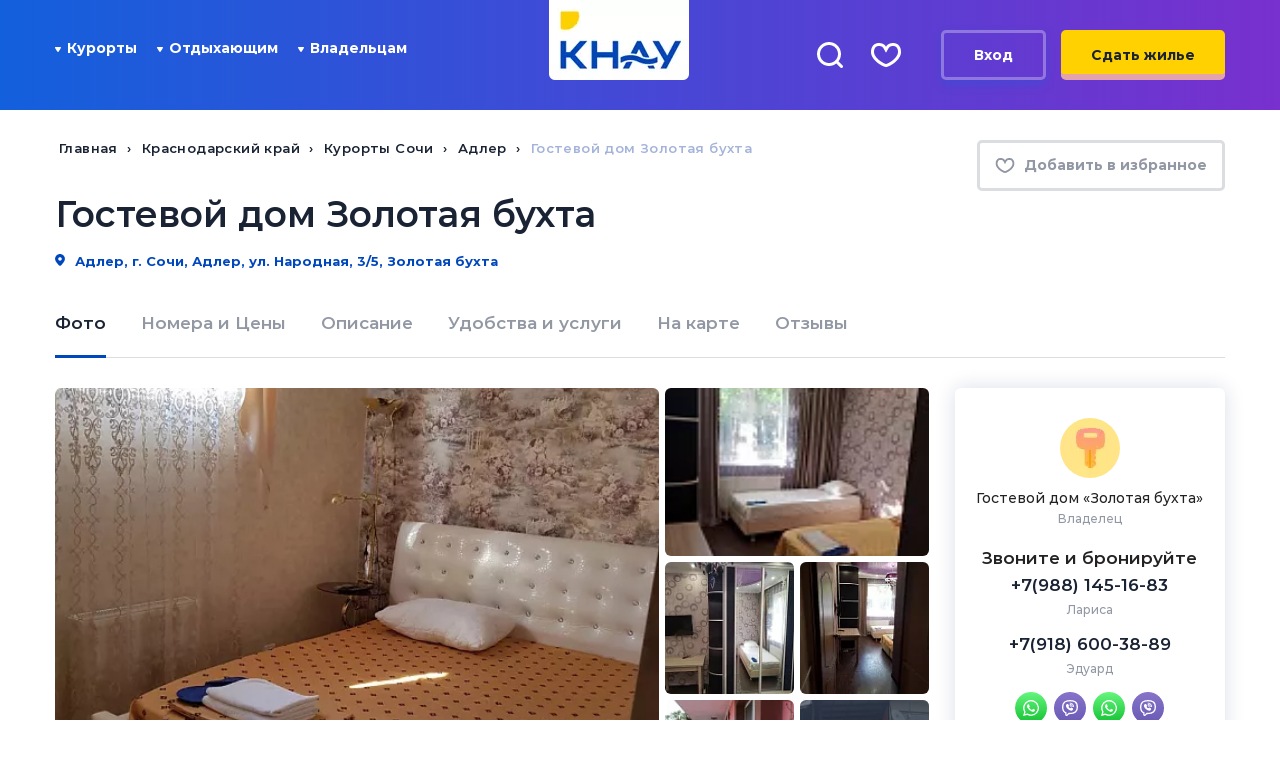

--- FILE ---
content_type: text/html; charset=utf-8
request_url: https://kudanayuga.ru/krasnodarskiy-kray/adler/gostevoy-dom-zolotaya-bukhta/
body_size: 37703
content:
<!DOCTYPE html>
<html lang="ru">
<head>
	<meta charset="utf-8">
	<meta http-equiv="X-UA-Compatible" content="IE=edge">
	<title>Гостевой дом Золотая бухта, Адлер. Снять номер от 2000 руб: фото, отзывы, контакты. Без посредников: КНАУ </title>
		<meta name="yandex-verification" content="0156bfe8a0dcade1"/>
	<meta name="google-site-verification" content="h3_QZE7dffU8i2jraoSqJ5QCjHl63sX9vvzqIEMlgMc"/>
	<meta name="viewport" content="width=device-width, initial-scale=1.0">
	<meta name="SKYPE_TOOLBAR" content="SKYPE_TOOLBAR_PARSER_COMPATIBLE"/>
	<meta name="format-detection" content="telephone=no">
	
	<link rel="shortcut icon" href="/favicon.ico">
	<link rel="apple-touch-icon" sizes="180x180" href="/upload/resize_cache/webp/home/kudanayuga/new.kudanayuga.ru/www/apple-touch-icon.webp">
	<link rel="icon" type="image/png" sizes="32x32" href="/upload/resize_cache/webp/home/kudanayuga/new.kudanayuga.ru/www/favicon-32x32.webp">
	<link rel="icon" type="image/png" sizes="16x16" href="/upload/resize_cache/webp/home/kudanayuga/new.kudanayuga.ru/www/favicon-16x16.webp">
	<link rel="manifest" href="/site.webmanifest">
	<link rel="mask-icon" href="/safari-pinned-tab.svg" color="#2e50a3">
	<meta name="msapplication-TileColor" content="#f8d346">
	<meta name="theme-color" content="#4648D5">
		<meta name="author" content="КНАУ">
	<meta name="publisher" content="Куда на море">

	<link rel="preload" href="/upload/resize_cache/webp/local/templates/kudanayuga_new/assets/images/logo_knau.webp" as="image" />
	<link rel="preload" href="/upload/resize_cache/webp/local/templates/kudanayuga_new/images/on-map-bg.webp" as="image" />
	<link rel="preload" href="/local/templates/kudanayuga_new/images/sprite.svg?v=1" as="image" type="image/svg+xml" />
	<link rel="preload" href="/local/templates/kudanayuga_new/assets/assets/images/required/sprite_new.svg" as="image" type="image/svg+xml" />
	<link rel="stylesheet" href="/local/templates/kudanayuga_new/assets/all.min.css?v=1.0" />
				<style>@media (max-width: 767px) {.page-main{padding-bottom:0}}</style>
	<script data-skip-moving="true" type="text/javascript">
var __call_def_func=function(o,u,i,t){return t=function(t){var n,c;function e(){n||(n=!0,setTimeout(t,100))}"function"==typeof t&&(c={once:!(n=!1),passive:!0,capture:!0},u[i]("scroll",e,c),o[i]("click",e,c),o[i]("touchstart",e,c),o[i]("touchmove",e,c))},u[t]=t}(document,window,"addEventListener");
</script>
<script type="application/ld+json" data-skip-moving="true">
{
    "@context": "https://schema.org",
    "@type": "WebSite",
    "url": "https://kudanayuga.ru/",
    "potentialAction": {
      "@type": "SearchAction",
      "target": {
        "@type": "EntryPoint",
        "urlTemplate": "https://kudanayuga.ru/search/?q={q}"
      },
      "query-input": "required name=q"
    }
}
</script>
<script type="application/ld+json" data-skip-moving="true">
{
  "@context": "https://schema.org",
  "@type": "Organization",
  "name": "Куда на Юга",
  "url": "https://kudanayuga.ru",
  "image": "https://kudanayuga.ru/logo_knau.png",
  "email": "admin@kudanayuga.ru",
  "telephone": "8 (800) 201-89-81",
  "contactPoint": [
    {
      "@type" : "ContactPoint",
      "telephone" : "8 (800) 201-89-81"
    },
    {
      "@type" : "ContactPoint",
      "telephone" : "8 (918) 005-24-24"
    }
  ],
  "address": {
    "@type": "PostalAddress",
    "addressCountry": "RU",
    "streetAddress": "пос. Лазаревское, ул. Павлова, дом 40, 5-й этаж, офис 79",
    "postalCode": "354200",
    "addressLocality": "г. Сочи"
  }
}
</script>
	<meta http-equiv="Content-Type" content="text/html; charset=UTF-8" />
<meta name="keywords" content="Краснодарский край, Курорты Сочи, Адлер, Гостевой дом Золотая бухта, отдых, забронировать, снять, без посредников, жилье" />
<meta name="description" content="Гостевой дом Золотая бухта &#127968; г. Сочи, Адлер, ул. Народная, 3/5, &#9742; контакты, отзывы - на официальном сайте. К услугам гостей &#10003; удобства. Детальное описание. Расположение на карте. &#8987; Успей забронировать сегодня! &#128197; Выбери даты заезда!" />
<meta property="og:type" content="website"/>
<meta property="og:site_name" content="КНАУ"/>
<meta property="og:locale" content="ru_RU"/>
<meta property="og:url" content="https://kudanayuga.ru/krasnodarskiy-kray/adler/gostevoy-dom-zolotaya-bukhta/"/>
<meta property="og:image" content="https://kudanayuga.ru/upload/resize_cache/webp/iblock/fe5/fe5048d6c5c35ec86fe8f6942e0de781.webp"/>
<meta property="og:image:width" content="960"/>
<meta property="og:image:height" content="1280"/>
<meta property="og:title" content="Гостевой дом Золотая бухта"/>
<meta property="og:description" content="Гостевой дом «Золотая бухта» приглашает 
Вас провести свой отпуск в Совхозе Россия. В доме всего 4 номера с удобствами, которые расположены на втором этаже. До моря 7 минут ходьбы неторопливым шагом. Номера 2-х и 3-местные. В каждой комнате есть санузел, жк телевизор, холодильник, кондиционер, общий балкон со столиками и сушкой для белья. Гостям представляются полотенца, в санузлах есть жидкое мыло и туалетная бумага. Цены уточняйте пожалуйста по телефону, действуют скидки, звоните."/>
<link rel="canonical" href="https://kudanayuga.ru/krasnodarskiy-kray/adler/gostevoy-dom-zolotaya-bukhta/" />
<link rel="image_src" href="https://kudanayuga.ru/upload/resize_cache/webp/iblock/fe5/fe5048d6c5c35ec86fe8f6942e0de781.webp" />
<meta name="twitter:card" content="summary_large_image" />
<script type="text/javascript" data-skip-moving="true">(function(w, d) {var v = w.frameCacheVars = {'CACHE_MODE':'HTMLCACHE','storageBlocks':[],'dynamicBlocks':{'LkGdQn':'1c1488f8a676','XEVOpk':'08582abd011c','g8taYv':'eb07dba0badf','rIpOz9':'8d1d7527c14f','NMQc3w':'d8867b65c871','mKUqxK':'6c89c488431c','QCJ7Jg':'eb07dba0badf','6G4w5O':'8d1d7527c14f','xDi8H1':'d8867b65c871'},'AUTO_UPDATE':true,'AUTO_UPDATE_TTL':'120','version':'2'};var inv = false;if (v.AUTO_UPDATE === false){if (v.AUTO_UPDATE_TTL && v.AUTO_UPDATE_TTL > 0){var lm = Date.parse(d.lastModified);if (!isNaN(lm)){var td = new Date().getTime();if ((lm + v.AUTO_UPDATE_TTL * 1000) >= td){w.frameRequestStart = false;w.preventAutoUpdate = true;return;}inv = true;}}else{w.frameRequestStart = false;w.preventAutoUpdate = true;return;}}var r = w.XMLHttpRequest ? new XMLHttpRequest() : (w.ActiveXObject ? new w.ActiveXObject("Microsoft.XMLHTTP") : null);if (!r) { return; }w.frameRequestStart = true;var m = v.CACHE_MODE; var l = w.location; var x = new Date().getTime();var q = "?bxrand=" + x + (l.search.length > 0 ? "&" + l.search.substring(1) : "");var u = l.protocol + "//" + l.host + l.pathname + q;r.open("GET", u, true);r.setRequestHeader("BX-ACTION-TYPE", "get_dynamic");r.setRequestHeader("X-Bitrix-Composite", "get_dynamic");r.setRequestHeader("BX-CACHE-MODE", m);r.setRequestHeader("BX-CACHE-BLOCKS", v.dynamicBlocks ? JSON.stringify(v.dynamicBlocks) : "");if (inv){r.setRequestHeader("BX-INVALIDATE-CACHE", "Y");}try { r.setRequestHeader("BX-REF", d.referrer || "");} catch(e) {}if (m === "APPCACHE"){r.setRequestHeader("BX-APPCACHE-PARAMS", JSON.stringify(v.PARAMS));r.setRequestHeader("BX-APPCACHE-URL", v.PAGE_URL ? v.PAGE_URL : "");}r.onreadystatechange = function() {if (r.readyState != 4) { return; }var a = r.getResponseHeader("BX-RAND");var b = w.BX && w.BX.frameCache ? w.BX.frameCache : false;if (a != x || !((r.status >= 200 && r.status < 300) || r.status === 304 || r.status === 1223 || r.status === 0)){var f = {error:true, reason:a!=x?"bad_rand":"bad_status", url:u, xhr:r, status:r.status};if (w.BX && w.BX.ready && b){BX.ready(function() {setTimeout(function(){BX.onCustomEvent("onFrameDataRequestFail", [f]);}, 0);});}w.frameRequestFail = f;return;}if (b){b.onFrameDataReceived(r.responseText);if (!w.frameUpdateInvoked){b.update(false);}w.frameUpdateInvoked = true;}else{w.frameDataString = r.responseText;}};r.send();var p = w.performance;if (p && p.addEventListener && p.getEntries && p.setResourceTimingBufferSize){var e = 'resourcetimingbufferfull';var h = function() {if (w.BX && w.BX.frameCache && w.BX.frameCache.frameDataInserted){p.removeEventListener(e, h);}else {p.setResourceTimingBufferSize(p.getEntries().length + 50);}};p.addEventListener(e, h);}})(window, document);</script>
<script type="text/javascript" data-skip-moving="true">(function(w, d, n) {var cl = "bx-core";var ht = d.documentElement;var htc = ht ? ht.className : undefined;if (htc === undefined || htc.indexOf(cl) !== -1){return;}var ua = n.userAgent;if (/(iPad;)|(iPhone;)/i.test(ua)){cl += " bx-ios";}else if (/Windows/i.test(ua)){cl += ' bx-win';}else if (/Macintosh/i.test(ua)){cl += " bx-mac";}else if (/Linux/i.test(ua) && !/Android/i.test(ua)){cl += " bx-linux";}else if (/Android/i.test(ua)){cl += " bx-android";}cl += (/(ipad|iphone|android|mobile|touch)/i.test(ua) ? " bx-touch" : " bx-no-touch");cl += w.devicePixelRatio && w.devicePixelRatio >= 2? " bx-retina": " bx-no-retina";var ieVersion = -1;if (/AppleWebKit/.test(ua)){cl += " bx-chrome";}else if (/Opera/.test(ua)){cl += " bx-opera";}else if (/Firefox/.test(ua)){cl += " bx-firefox";}ht.className = htc ? htc + " " + cl : cl;})(window, document, navigator);</script>


<link href="/bitrix/js/ui/design-tokens/dist/ui.design-tokens.min.css?168008604022029" type="text/css"  rel="stylesheet" />
<link href="/bitrix/cache/css/s1/kudanayuga_new/page_316180c46f77bd326b4cabc90580c66a/page_316180c46f77bd326b4cabc90580c66a_v1.css?174894861111442" type="text/css"  rel="stylesheet" />
<link href="/bitrix/cache/css/s1/kudanayuga_new/template_f78c779e7116b12b306e8f3d2fefb97a/template_f78c779e7116b12b306e8f3d2fefb97a_v1.css?1748948607383155" type="text/css"  data-template-style="true" rel="stylesheet" />
<link href="/bitrix/panel/main/popup.min.css?168008598020774" type="text/css"  data-template-style="true"  rel="stylesheet" />







<link rel="stylesheet" href="/local/templates/kudanayuga_new/assets/css/app.min.css" />
<link rel="preload" fetchpriority="high" href="/upload/resize_cache/webp/iblock/fe5/1280_720_1/fe5048d6c5c35ec86fe8f6942e0de781.webp" as="image" />
<link rel="preload" fetchpriority="high" href="/upload/resize_cache/webp/iblock/0eb/260_168_1/0eb3d56fabf3531db8691c5ad3e02180.webp" as="image" />
<link rel="preload" fetchpriority="high" href="/upload/resize_cache/webp/iblock/cfc/260_168_1/cfc1ebf488d0f25b7063bcc7ef90dcd5.webp" as="image" />
<link rel="preload" fetchpriority="high" href="/upload/resize_cache/webp/iblock/614/260_168_1/6142f7a04b2f79a469485c6f5f96a1a7.webp" as="image" />
<meta name="robots" content="follow, index, max-snippet:-1, max-video-preview:-1, max-image-preview:large">
<meta property="twitter:card" content="summary">
<meta property="twitter:title" content="Гостевой дом Золотая бухта, Адлер. Снять номер от 2000 руб: фото, отзы">
<meta property="twitter:description" content="Гостевой дом Золотая бухта &#127968; г. Сочи, Адлер, ул. Народная, 3/5, &#9742; контакты, отзывы - на официальном сайте. К услугам гостей &#10003; удобства. Детальное описание. Расположение на карте. ">
<meta property="twitter:image:src" content="https://kudanayuga.ru/upload/resize_cache/webp/iblock/fe5/fe5048d6c5c35ec86fe8f6942e0de781.webp">



</head>

<body class="page-main new_design">

	
<div class="page">
	
<header id="header-mobile" class="header-mobile header header-new">
	<div class="container">
		<div class="header-mobile__wrap">
			<a class="header-mobile__item logo" href="/"><img src="/upload/resize_cache/webp/local/templates/kudanayuga_new/assets/images/logo_knau.webp" alt="Куда на юга" width="140px" height="80px"></a>
			<a href="#" class="elem-search  header__search header-mobile__item" data-search-btn data-ripple>
				<svg width="21px" height="21px">
					<use xlink:href="/local/templates/kudanayuga_new/images/sprite.svg#search-header"></use>
				</svg>
			</a>
			<a href="/favorite/" class="elem-like  header__like header-mobile__item" data-ripple>
				<span></span>
				<svg aria-hidden="true">
					<use xlink:href="/local/templates/kudanayuga_new/images/sprite.svg#heart-header"></use>
				</svg>
			</a>
							<a href="#auth" data-fancybox class="elem-user header__user header-mobile__item" rel="nofollow" data-ripple>
					<div class="elem-user-image">
						<svg xmlns="http://www.w3.org/2000/svg" xmlns:xlink="http://www.w3.org/1999/xlink" width="21px" height="21px">
							<use xlink:href="/local/templates/kudanayuga_new/images/sprite.svg#user"></use>
						</svg>
					</div>
				</a>
			
			<div class="header-mobile__item hamburger" data-hamburger>
				<div class="hamburger__menu"><span class="hamburger__line"></span><span class="hamburger__line"></span><span class="hamburger__line"></span></div>
				<div class="hamburger__cross"><span class="hamburger__cross-line"></span><span class="hamburger__cross-line"></span></div>
			</div>
		</div>
	</div>
</header>

<div class="sidebar" data-menu-mobile>
	<div class="sidebar__container">
		<div class="sidebar__block">
			<div class="sidebar__block_title">Курорты</div>
			<ul class="ul">
				<li><a href="/krasnodarskiy-kray/">Краснодарский край</a></li>
				<li><a href="/respublika-krym/">Республика Крым</a></li>
				<li><a href="/abkhaziya/">Абхазия</a></li>
				<li><a href="/kurorty-kavkaza/">Курорты Кавказа</a></li>
			</ul>
		</div>
		<div class="sidebar__block">
			<div class="sidebar__block_title">Отдыхающим</div>
			<div id="bxdynamic_LkGdQn_start" style="display:none"></div>
<ul class="ul">
    <li>
        <a href="/vacationers/">Как забронировать?</a>
    </li>
    <li>
        <a href="/reviews/">Отзывы</a>
    </li>
    <li>
        <a href="/articles/">Статьи</a>
    </li>
    <li>
        <a href="/favorite/">Избранное</a>
    </li>
</ul>
<div id="bxdynamic_LkGdQn_end" style="display:none"></div>		</div>
		<div class="sidebar__block noline">
			<div class="sidebar__block_title">Владельцам</div>
			<div id="bxdynamic_XEVOpk_start" style="display:none"></div>
<ul class="ul">
    <li>
        <a href="/owners/">Как разместить объект?</a>
    </li>
    <li>
        <a href="/owners/">Условия сотрудничества</a>
    </li>
    <li>
        <a href="/personal/">Личный кабинет</a>
    </li>
    <li>
        <a href="/offer/">Договор-оферта</a>
    </li>
</ul>
<div id="bxdynamic_XEVOpk_end" style="display:none"></div>		</div>
				<div class="sidebar__block_buttons">
			<a href="/owners/" rel="nofollow" class="btn btn-yellow">
				Сдать жилье
			</a>
		</div>
			</div>
</div>
<header id="header" class="header header-new  header-new--page  ">
	<div class="container">
		<div class="d-flex row align-items-center">
			<div class="col-xl-5 d-flex header-new__nav align-items-center">
				<div class="col-xl-6 col-lg-7 header__menu header__menu--wrap hidden-xl " data-menu-mobile>
					<nav class="menu-header" data-menu-header >
						<div class="menu-header__close">
							<svg>
								<use xlink:href="/local/templates/kudanayuga_new/images/sprite.svg#close"></use>
							</svg>
						</div>
						<ul class="menu-header__list">
													</ul>
<script data-skip-moving="true">__call_def_func(function(){fetch('/include/ajax/parts/header_menu.php').then(function(response){return response.text()}).then(function(html){let p=new DOMParser();let r=p.parseFromString(html,"text/html").querySelector('[data-menu-header] ul');let t=document.querySelector('[data-menu-header] ul');if(r&&t){t.parentNode.appendChild(r);t.remove();}});});</script>
					</nav>
					<div class="site-phones site-phones--mobile-menu">
						<div class="site-phones__phone"><a href="tel:8(800)201-89-81" class="header-top__phone">8 (800) 201-89-81</a></div>
						<div class="site-phones__worktime">
							<div class="site-phones__worktime-col">9:00-21:00<span class="site-phones__worktime-day">пн-пт</span></div>
							<div class="site-phones__worktime-col">10:00-18:00<span class="site-phones__worktime-day">сб-вс</span></div>
						</div>
					</div>
				</div>
				<ul class="level-1">
					<li class="level-1__item">
						<a class="level-1__link" href="#">
							<svg class="icon">
								<use xlink:href="/local/templates/kudanayuga_new/assets/assets/images/required/sprite_new.svg#level-1-arrow"></use>
							</svg>
							Курорты
						</a>
						<div id="bxdynamic_g8taYv_start" style="display:none"></div>
    <ul class="level-2">
    <li class="level-2__item">
        <a href="/krasnodarskiy-kray/">Краснодарский край</a>
    </li>
    <li class="level-2__item">
        <a href="/respublika-krym/">Крым</a>
    </li>
    <li class="level-2__item">
        <a href="/abkhaziya/">Абхазия</a>
    </li>
    <li class="level-2__item">
        <a href="/kurorty-kavkaza/">Кавказ</a>
    </li>
    </ul>
<div id="bxdynamic_g8taYv_end" style="display:none"></div>					</li>
				</ul>
				<ul class="level-1">
					<li class="level-1__item">
						<a class="level-1__link" href="/vacationers/"><svg class="icon"><use xlink:href="/local/templates/kudanayuga_new/assets/assets/images/required/sprite_new.svg#level-1-arrow"></use></svg> Отдыхающим</a>
						<div id="bxdynamic_rIpOz9_start" style="display:none"></div>
    <ul class="level-2">
    <li class="level-2__item">
        <a href="/vacationers/">Как забронировать?</a>
    </li>
    <li class="level-2__item">
        <a href="/reviews/">Отзывы</a>
    </li>
    <li class="level-2__item">
        <a href="/articles/">Статьи</a>
    </li>
    <li class="level-2__item">
        <a href="/favorite/">Избранное</a>
    </li>
    </ul>
<div id="bxdynamic_rIpOz9_end" style="display:none"></div>					</li>
				</ul>
				<ul class="level-1">
					<li class="level-1__item">
						<a class="level-1__link" href="/owners/"><svg class="icon"><use xlink:href="/local/templates/kudanayuga_new/assets/assets/images/required/sprite_new.svg#level-1-arrow"></use></svg> Владельцам</a>
						<div id="bxdynamic_NMQc3w_start" style="display:none"></div>
    <ul class="level-2">
    <li class="level-2__item">
        <a href="/owners/">Как разместить объект?</a>
    </li>
    <li class="level-2__item">
        <a href="/owners/">Условия сотрудничества</a>
    </li>
    <li class="level-2__item">
        <a href="/personal/">Личный кабинет</a>
    </li>
    <li class="level-2__item">
        <a href="/offer/">Договор-оферта</a>
    </li>
    </ul>
<div id="bxdynamic_NMQc3w_end" style="display:none"></div>					</li>
				</ul>
			</div>
			<div class="col-md-4 col-xl-2 text-center header-new__logo">
				<a href="/"><img src="/upload/resize_cache/webp/local/templates/kudanayuga_new/assets/images/logo_knau.webp" alt="Куда на юга" width="140px" height="80px"></a>
				<div class="hamburger" data-hamburger>
					<div class="hamburger__menu"><span class="hamburger__line"></span><span class="hamburger__line"></span><span class="hamburger__line"></span></div>
					<div class="hamburger__cross"><span class="hamburger__cross-line"></span><span class="hamburger__cross-line"></span></div>
				</div>
			</div>
			<div class="col-md-8 col-xl-5 header__right js-header__right hidden-sm hidden-xs">
				<a href="#" class="elem-search  header__search" data-search-btn data-ripple>
					<svg aria-hidden="true">
						<use xlink:href="/local/templates/kudanayuga_new/images/sprite.svg#search-header"></use>
					</svg>
				</a>
				<a href="/favorite/" class="elem-like  header__like" data-ripple>
					<span></span>
					<svg aria-hidden="true">
						<use xlink:href="/local/templates/kudanayuga_new/images/sprite.svg#heart-header"></use>
					</svg>
				</a>

									&nbsp;&nbsp;<a href="#auth" data-fancybox class="btn btn-light" rel="nofollow">Вход</a>
				
									<a href="/owners/" rel="nofollow" class="btn btn-yellow">Сдать жилье</a>							</div>
		</div>
	</div>
</header>

<div class="header__search-in" data-search-parent>
	<div class="container">
		<form method="get" action="/search-prices/">
			<div class="header__search-in-row">
				<input type="text" name="CITY" placeholder="Поиск по сайту" class="header__input" autofocus />
				<div class="header__search-in-btn">
					<button href="#" class="elem-search  header__search">
						<svg aria-hidden="true" class="icon icon-search">
							<use xlink:href="/local/templates/kudanayuga_new/assets/assets/images/required/sprite.svg#search"></use>
						</svg>
					</button>
					<a href="#" class="elem-close  header__close" data-search-close>
						<svg aria-hidden="true" class="icon icon-close">
							<use xlink:href="/local/templates/kudanayuga_new/assets/assets/images/required/sprite.svg#close"></use>
						</svg>
					</a>
				</div>
			</div>
		</form>
	</div>
</div>	<main><div class="container">
	<div class="row">
		<div class="col-xl-9 col__breadcrumb">
			<div class="breadcrumbs" itemscope="" itemtype="http://schema.org/BreadcrumbList"><div class="breadcrumbs__item" itemscope="" itemprop="itemListElement" itemtype="http://schema.org/ListItem"><a href="/" class="breadcrumbs__link" itemprop="item"><span itemprop="name">Главная</span><meta itemprop="position" content="1"></a></div><div class="breadcrumbs__item" itemscope="" itemprop="itemListElement" itemtype="http://schema.org/ListItem"><a href="/krasnodarskiy-kray/" class="breadcrumbs__link" itemprop="item"><span itemprop="name">Краснодарский край</span><meta itemprop="position" content="2"></a></div><div class="breadcrumbs__item" itemscope="" itemprop="itemListElement" itemtype="http://schema.org/ListItem"><a href="/krasnodarskiy-kray/kurorty-sochi/" class="breadcrumbs__link" itemprop="item"><span itemprop="name">Курорты Сочи</span><meta itemprop="position" content="3"></a></div><div class="breadcrumbs__item" itemscope="" itemprop="itemListElement" itemtype="http://schema.org/ListItem"><a href="/krasnodarskiy-kray/adler/" class="breadcrumbs__link" itemprop="item"><span itemprop="name">Адлер</span><meta itemprop="position" content="4"></a></div><div class="breadcrumbs__item" itemscope="" itemprop="itemListElement" itemtype="http://schema.org/ListItem"><span class="breadcrumbs__text"><span itemprop="name">Гостевой дом Золотая бухта</span><meta itemprop="position" content="5"></span></div></div><div class="breadcrumbs__mobile-wrapper" style="display:none"><div class="breadcrumbs breadcrumbs__mobile"><div class="breadcrumbs__item"><span class="breadcrumbs__text">Гостевой дом Золотая бухта</span></div><div class="breadcrumbs__item"><a href="/krasnodarskiy-kray/adler/" class="breadcrumbs__link">Адлер</a></div><div class="breadcrumbs__item"><a href="/krasnodarskiy-kray/kurorty-sochi/" class="breadcrumbs__link">Курорты Сочи</a></div><div class="breadcrumbs__item"><a href="/krasnodarskiy-kray/" class="breadcrumbs__link">Краснодарский край</a></div><div class="breadcrumbs__item"><a href="/" class="breadcrumbs__link">Главная</a></div></div></div></div>
<div class="col-xl-3 col-md-12 text-right col__like">
	<a href="#" class="btn-like btn-like--gray" data-favorite-id="17782">
		<svg>
			<use xlink:href="/local/templates/kudanayuga_new/images/sprite.svg#heart-header"></use>
		</svg>
		<span data-favorite-text>Добавить в избранное</span>
	</a>
</div>
</div>

<div class="card-object__title">
	<h1 class="h1">Гостевой дом Золотая бухта</h1>
		<a href="#" class="link-location">
		<svg>
			<use xlink:href="/local/templates/kudanayuga_new/images/sprite.svg#pin-offer"></use>
		</svg>
		Адлер, г. Сочи, Адлер, ул. Народная, 3/5, Золотая бухта	</a>
	</div>
<div class="card-object__nav object-nav">
	<a href="#object-photo" class="object-nav__item active">Фото</a>
		<a href="#object-rooms-price" class="object-nav__item">Номера и Цены</a>
			<a href="#object-description" class="object-nav__item">Описание</a>
		<a href="#object-services" class="object-nav__item">Удобства и услуги</a>
	<a href="#object-location" class="object-nav__item">На карте</a>
	<a href="#object-reviews" class="object-nav__item">Отзывы</a>
</div>
<div class="card-object__container">
	<div id="object-gallery" class="card-object__wrap row">
		<div class="card-object__left col-xl-9">
			<div id="object-photo" class="card-object__gallery">
				<div class="object-gallery">
					<div class="object-gallery__big ">
						<a href="#" class="object-gallery__favorite btn-like" data-favorite-id="17782">
							<svg>
								<use xlink:href="/local/templates/kudanayuga_new/images/sprite.svg#heart-header"></use>
							</svg>
							<span class="sr-only" data-favorite-text>Добавить в избранное</span>
						</a>

						<div class="card-label">
																											</div>

																				<a data-gallery="gallery" href="javascript:;" data-fancybox-index="0"><img class="lazyload" data-src="/upload/resize_cache/webp/iblock/fe5/1280_720_1/fe5048d6c5c35ec86fe8f6942e0de781.webp" width="540" height="720" alt="Гостевой дом Золотая бухта" title="Гостевой дом Золотая бухта"></a>
													
																	</div>
					<div class="object-gallery__small">
												<a data-gallery="gallery" data-fancybox-index="1" href="javascript:;"><img class="lazyload" data-src="/upload/resize_cache/webp/iblock/0eb/260_168_1/0eb3d56fabf3531db8691c5ad3e02180.webp" width="126" height="168" alt="Гостевой дом Золотая бухта" title="Гостевой дом Золотая бухта"></a>
												<a data-gallery="gallery" data-fancybox-index="2" href="javascript:;"><img class="lazyload" data-src="/upload/resize_cache/webp/iblock/cfc/260_168_1/cfc1ebf488d0f25b7063bcc7ef90dcd5.webp" width="126" height="168" alt="Гостевой дом Золотая бухта" title="Гостевой дом Золотая бухта"></a>
												<a data-gallery="gallery" data-fancybox-index="3" href="javascript:;"><img class="lazyload" data-src="/upload/resize_cache/webp/iblock/00e/260_168_1/00ef386dafed763bda8891ec92a4c55e.webp" width="126" height="168" alt="Гостевой дом Золотая бухта" title="Гостевой дом Золотая бухта"></a>
												<a data-gallery="gallery" data-fancybox-index="4" href="javascript:;"><img class="lazyload" data-src="/upload/resize_cache/webp/iblock/ca8/260_168_1/ca87aebd49bb0059166731309723564f.webp" width="112" height="168" alt="Гостевой дом Золотая бухта" title="Гостевой дом Золотая бухта"></a>
																										<a class="gallery-small-more" data-gallery="gallery" data-fancybox-index="5" data-src="#card-object__gallery" href="javascript:;" title="Посмотреть все фото">
									<span>Посмотреть<br> все фото</span>
									<img class="lazyload" data-src="/upload/resize_cache/webp/iblock/614/260_168_1/6142f7a04b2f79a469485c6f5f96a1a7.webp" width="126" height="168" alt="Еще">
								</a>
																		</div>
				</div>
									<div class="object-gallery__slider" style="display:none">
						<div class="main-gallery swiper-container">
							<div class="swiper-wrapper">
																	<div class="main-gallery__item swiper-slide">
																				<img class="lazyload" data-src="/upload/resize_cache/webp/iblock/fe5/fe5048d6c5c35ec86fe8f6942e0de781.webp" width="960" height="1280" alt=". Гостевой дом Золотая бухта. Адлер" title=". Гостевой дом Золотая бухта. Адлер">
									</div>
																	<div class="main-gallery__item swiper-slide">
																				<img class="lazyload" data-src="/upload/resize_cache/webp/iblock/0eb/0eb3d56fabf3531db8691c5ad3e02180.webp" width="960" height="1280" alt=". Гостевой дом Золотая бухта. Адлер" title=". Гостевой дом Золотая бухта. Адлер">
									</div>
																	<div class="main-gallery__item swiper-slide">
																				<img class="lazyload" data-src="/upload/resize_cache/webp/iblock/cfc/cfc1ebf488d0f25b7063bcc7ef90dcd5.webp" width="960" height="1280" alt=". Гостевой дом Золотая бухта. Адлер" title=". Гостевой дом Золотая бухта. Адлер">
									</div>
																	<div class="main-gallery__item swiper-slide">
																				<img class="lazyload" data-src="/upload/resize_cache/webp/iblock/00e/00ef386dafed763bda8891ec92a4c55e.webp" width="960" height="1280" alt=". Гостевой дом Золотая бухта. Адлер" title=". Гостевой дом Золотая бухта. Адлер">
									</div>
																	<div class="main-gallery__item swiper-slide">
																				<img class="lazyload" data-src="/upload/resize_cache/webp/iblock/ca8/ca87aebd49bb0059166731309723564f.webp" width="853" height="1280" alt=". Гостевой дом Золотая бухта. Адлер" title=". Гостевой дом Золотая бухта. Адлер">
									</div>
																	<div class="main-gallery__item swiper-slide">
																				<img class="lazyload" data-src="/upload/resize_cache/webp/iblock/614/6142f7a04b2f79a469485c6f5f96a1a7.webp" width="960" height="1280" alt=". Гостевой дом Золотая бухта. Адлер" title=". Гостевой дом Золотая бухта. Адлер">
									</div>
																	<div class="main-gallery__item swiper-slide">
																				<img class="lazyload" data-src="/upload/resize_cache/webp/iblock/11d/11d3bf153038ca50f661defa83c70822.webp" width="960" height="1280" alt=". Гостевой дом Золотая бухта. Адлер" title=". Гостевой дом Золотая бухта. Адлер">
									</div>
																	<div class="main-gallery__item swiper-slide">
																				<img class="lazyload" data-src="/upload/resize_cache/webp/iblock/b67/b672515d25730606895f3bff834a6615.webp" width="960" height="1280" alt=". Гостевой дом Золотая бухта. Адлер" title=". Гостевой дом Золотая бухта. Адлер">
									</div>
																	<div class="main-gallery__item swiper-slide">
																				<img class="lazyload" data-src="/upload/resize_cache/webp/iblock/f9d/f9d3c047a83fbe1bfc8fd907fd2c85a3.webp" width="960" height="1280" alt=". Гостевой дом Золотая бухта. Адлер" title=". Гостевой дом Золотая бухта. Адлер">
									</div>
																	<div class="main-gallery__item swiper-slide">
																				<img class="lazyload" data-src="/upload/resize_cache/webp/iblock/9a6/9a6f1087b2306a2bdccab04efce4242b.webp" width="960" height="1280" alt=". Гостевой дом Золотая бухта. Адлер" title=". Гостевой дом Золотая бухта. Адлер">
									</div>
																	<div class="main-gallery__item swiper-slide">
																				<img class="lazyload" data-src="/upload/resize_cache/webp/iblock/92d/92d27884676f823432d4b8f1de8ec000.webp" width="898" height="1200" alt=". Гостевой дом Золотая бухта. Адлер" title=". Гостевой дом Золотая бухта. Адлер">
									</div>
																	<div class="main-gallery__item swiper-slide">
																				<img class="lazyload" data-src="/upload/resize_cache/webp/iblock/5ad/5adcad2bfceac29f7e11fc151dbdf751.webp" width="1152" height="864" alt=". Гостевой дом Золотая бухта. Адлер" title=". Гостевой дом Золотая бухта. Адлер">
									</div>
																	<div class="main-gallery__item swiper-slide">
																				<img class="lazyload" data-src="/upload/resize_cache/webp/iblock/6d1/6d1e0dbec79c9348dda282d2f7418356.webp" width="960" height="1280" alt=". Гостевой дом Золотая бухта. Адлер" title=". Гостевой дом Золотая бухта. Адлер">
									</div>
																	<div class="main-gallery__item swiper-slide">
																				<img class="lazyload" data-src="/upload/resize_cache/webp/iblock/123/12348201996441421c7c72fed66a32db.webp" width="960" height="1280" alt=". Гостевой дом Золотая бухта. Адлер" title=". Гостевой дом Золотая бухта. Адлер">
									</div>
																	<div class="main-gallery__item swiper-slide">
																				<img class="lazyload" data-src="/upload/resize_cache/webp/iblock/5e3/5e3dc02e7fb7a3f75f0ed4a3e368ee6b.webp" width="853" height="1280" alt=". Гостевой дом Золотая бухта. Адлер" title=". Гостевой дом Золотая бухта. Адлер">
									</div>
																	<div class="main-gallery__item swiper-slide">
																				<img class="lazyload" data-src="/upload/resize_cache/webp/iblock/50f/50f5c24ddce82c67910ee8cb83461304.webp" width="853" height="1280" alt=". Гостевой дом Золотая бухта. Адлер" title=". Гостевой дом Золотая бухта. Адлер">
									</div>
																	<div class="main-gallery__item swiper-slide">
																				<img class="lazyload" data-src="/upload/resize_cache/webp/iblock/93a/93a11a1603042661b602543a88573511.webp" width="960" height="1280" alt=". Гостевой дом Золотая бухта. Адлер" title=". Гостевой дом Золотая бухта. Адлер">
									</div>
																	<div class="main-gallery__item swiper-slide">
																				<img class="lazyload" data-src="/upload/resize_cache/webp/iblock/c2f/c2fbf020f72720e89b13dc31df4ba5bf.webp" width="958" height="1280" alt=". Гостевой дом Золотая бухта. Адлер" title=". Гостевой дом Золотая бухта. Адлер">
									</div>
																	<div class="main-gallery__item swiper-slide">
																				<img class="lazyload" data-src="/upload/resize_cache/webp/iblock/0fa/0fa687b12628bef83f6c1d1d22ecb0a9.webp" width="716" height="954" alt=". Гостевой дом Золотая бухта. Адлер" title=". Гостевой дом Золотая бухта. Адлер">
									</div>
																	<div class="main-gallery__item swiper-slide">
																				<img class="lazyload" data-src="/upload/resize_cache/webp/iblock/b79/b79b57ce34b837e603f87efc479e13fc.webp" width="960" height="1280" alt=". Гостевой дом Золотая бухта. Адлер" title=". Гостевой дом Золотая бухта. Адлер">
									</div>
																	<div class="main-gallery__item swiper-slide">
																				<img class="lazyload" data-src="/upload/resize_cache/webp/iblock/45d/45d6a594aed52c3a72803b7c946b8bd1.webp" width="960" height="1280" alt=". Гостевой дом Золотая бухта. Адлер" title=". Гостевой дом Золотая бухта. Адлер">
									</div>
																	<div class="main-gallery__item swiper-slide">
																				<img class="lazyload" data-src="/upload/resize_cache/webp/iblock/40a/40af2be155008504062bc6267a17cca2.webp" width="853" height="1280" alt=". Гостевой дом Золотая бухта. Адлер" title=". Гостевой дом Золотая бухта. Адлер">
									</div>
																	<div class="main-gallery__item swiper-slide">
																				<img class="lazyload" data-src="/upload/resize_cache/webp/iblock/454/454de4321c50981b0e47701c6bc87b24.webp" width="958" height="1280" alt=". Гостевой дом Золотая бухта. Адлер" title=". Гостевой дом Золотая бухта. Адлер">
									</div>
															</div>
							<div class="main-gallery__control">
																	<div class="swiper-pagination"></div>
															</div>
							<div class="main-gallery__close maximize"></div>
															<div class="main-gallery__nav nav-slider">
									<div class="nav-slider__arrows">
										<button class="arrow-prev" type="button" tabindex="0" aria-label="Previous slide" aria-controls="swiper-wrapper-d98ac5e763f653b9">
											<svg>
												<use xlink:href="/local/templates/kudanayuga_new/images/sprite.svg#arrow-prev-slider"></use>
											</svg>
										</button>
										<button class="arrow-next" type="button" tabindex="0" aria-label="Next slide" aria-controls="swiper-wrapper-d98ac5e763f653b9">
											<svg>
												<use xlink:href="/local/templates/kudanayuga_new/images/sprite.svg#arrow-next-slider"></use>
											</svg>
										</button>
									</div>
								</div>
													</div>
					</div>
							</div>
			<div class="card-object__price">
							</div>
		</div>
					<div class="card-object__right col-xl-3">
				<div id="card-object__right">
									<div id="bx_3294471530_795bd4072db0cd188634cfc1090e11eb">
    <div class="object-personal">
                <div class="object-personal__photo" style="width: auto; height: auto;">
							<span><img src="/upload/resize_cache/webp/local/templates/kudanayuga_new/images/review-avatar-2.webp" alt=" Гостевой дом «Золотая бухта»"></span>
			        </div>
                <div class="object-personal__name">
            <b> Гостевой дом «Золотая бухта»</b>
            <i>Владелец</i>
        </div>
        <div class="object-personal__phone">
            <div class="personal-phone">
                <div class="personal-phone__title">Звоните и бронируйте</div>
                                <div class="personal-phone__item">
                    <a rel="nofollow" href="tel:+79881451683">+7(988) 145-16-83</a>
                    <span>Лариса</span>
                </div>
                                <div class="personal-phone__item">
                    <a rel="nofollow" href="tel:+79186003889">+7(918) 600-38-89</a>
                    <span>Эдуард</span>
                </div>
                            </div>
        </div>
                <div class="object-personal__mes">
            <div class="personal-mes">
                
                <a href="whatsapp://send?phone=+79881451683&text=%D0%97%D0%B4%D1%80%D0%B0%D0%B2%D1%81%D1%82%D0%B2%D1%83%D0%B9%D1%82%D0%B5%21+%D0%9C%D1%8B+%D0%BD%D0%B0%D1%88%D0%BB%D0%B8+%D0%92%D0%B0%D1%88%D0%B5+%D0%BE%D0%B1%D1%8A%D1%8F%D0%B2%D0%BB%D0%B5%D0%BD%D0%B8%D0%B5+%D0%BD%D0%B0+%D1%81%D0%B0%D0%B9%D1%82%D0%B5+%D0%9A%D1%83%D0%B4%D0%B0%D0%BD%D0%B0%D1%8E%D0%B3%D0%B0.%D1%80%D1%83+https%3A%2F%2Fkudanayuga.ru%2Fkrasnodarskiy-kray%2Fadler%2Fgostevoy-dom-zolotaya-bukhta%2F" class="personal-mes__item personal-mes__item--wa"><img src="/local/templates/kudanayuga_new/images/share_wa.svg" width="16" height="16" alt="WhatsApp"></a>
                
                <a href="viber://chat?number=+79881451683" class="personal-mes__item personal-mes__item--vb"><img src="/local/templates/kudanayuga_new/images/share_vb.svg" width="16" height="16" alt="Viber"></a>
                
                <a href="whatsapp://send?phone=+79186003889&text=%D0%97%D0%B4%D1%80%D0%B0%D0%B2%D1%81%D1%82%D0%B2%D1%83%D0%B9%D1%82%D0%B5%21+%D0%9C%D1%8B+%D0%BD%D0%B0%D1%88%D0%BB%D0%B8+%D0%92%D0%B0%D1%88%D0%B5+%D0%BE%D0%B1%D1%8A%D1%8F%D0%B2%D0%BB%D0%B5%D0%BD%D0%B8%D0%B5+%D0%BD%D0%B0+%D1%81%D0%B0%D0%B9%D1%82%D0%B5+%D0%9A%D1%83%D0%B4%D0%B0%D0%BD%D0%B0%D1%8E%D0%B3%D0%B0.%D1%80%D1%83+https%3A%2F%2Fkudanayuga.ru%2Fkrasnodarskiy-kray%2Fadler%2Fgostevoy-dom-zolotaya-bukhta%2F" class="personal-mes__item personal-mes__item--wa"><img src="/local/templates/kudanayuga_new/images/share_wa.svg" width="16" height="16" alt="WhatsApp"></a>
                
                <a href="viber://chat?number=+79186003889" class="personal-mes__item personal-mes__item--vb"><img src="/local/templates/kudanayuga_new/images/share_vb.svg" width="16" height="16" alt="Viber"></a>
                            </div>
        </div>
        		        <div class="object-personal__form">
            <form action="#" class="basic-form">
                <div class="item-form item-form--date item-form--icon">
                    <svg aria-hidden="true" class="icon">
                        <use xlink:href="/local/templates/kudanayuga_new/images/sprite.svg#calendar"></use>
                    </svg>
                    <input readonly placeholder="Заезд – Выезд" id="date-range" type="text">
                </div>
                <div class="item-form item-form--icon item-form--guest">
                    <svg aria-hidden="true" class="icon">
                        <use xlink:href="/local/templates/kudanayuga_new/images/sprite.svg#users"></use>
                    </svg>
                    <input name="CAPACITY" placeholder="1 гость" type="text">
                    <div class="hlf-guests-dd" >
                        <input type="hidden" name="children" id="guests-children" value="0">
                        <input type="hidden" name="adults" id="guests-adults" value="2">
                        <div class="hlf-guests-adults">

                            <div hlf-role="adults-title" class="hlf-guests-adults-title">Взрослые</div>
                            <div class="hlf-guests-adults-controls">
                                <a class="hlf-control" href="#" data-role="adults-decrement"><span>−</span></a>
                                <div class="hlf-guests-adults-val" data-role="adults-val">1</div>
                                <a class="hlf-control" href="#" data-role="adults-increment"><span>+</span></a>
                            </div>

                        </div>
                        <div class="hlf-guests-children">

                            <div hlf-role="children-title" class="hlf-guests-children-title">Дети</div>
                            <div class="hlf-guests-children-controls">
                                <a class="hlf-control hlf-state--disabled" href="#" data-role="children-decrement"><span>−</span></a>
                                <div class="hlf-guests-children-val" data-role="children-val">0</div>
                                <a class="hlf-control" href="#" data-role="children-increment"><span>+</span></a>
                            </div>

                        </div>
                    </div>
                </div>
                <a class="basic-form__submit btn btn--blue" data-fancybox data-src="#form-book" href="javascript:;">Забронировать</a>
            </form>
        </div>
		    </div>
</div>


								</div>
			</div>
			</div>
	<div id="object-preview" class="card-object__wrap row">
		<div class="card-object__left col-xl-9">
			
							<div class="guest guest--top guest--share">
					<div class="guest__share-icon">
						<svg width="32" height="32" viewBox="0 0 32 32" fill="none">
							<g>
								<path d="M15.9716 25.411C22.9887 25.411 28.6771 19.7226 28.6771 12.7055C28.6771 5.68845 22.9887 0 15.9716 0C8.95456 0 3.26611 5.68845 3.26611 12.7055C3.26611 19.7226 8.95456 25.411 15.9716 25.411Z" fill="#0FA140"/>
								<path d="M5.67878 20.1387L1.30713 27.7166L6.40949 27.4458L8.7276 32.0001L12.7717 24.9891C9.87406 24.2395 7.38587 22.4946 5.67878 20.1387Z" fill="#656464"/>
								<path d="M26.2903 20.1008C24.5958 22.463 22.1076 24.2142 19.2163 24.9764L23.273 32L25.5911 27.4457L30.6935 27.7166L26.2903 20.1008Z" fill="#656464"/>
								<path d="M15.9717 21.915C21.0579 21.915 25.1811 17.7917 25.1811 12.7055C25.1811 7.61927 21.0579 3.49606 15.9717 3.49606C10.8854 3.49606 6.76221 7.61927 6.76221 12.7055C6.76221 17.7917 10.8854 21.915 15.9717 21.915Z" fill="url(#paint0_linear)"/>
								<path d="M22.2833 11.7102C22.5667 11.4331 22.4092 10.948 22.0187 10.8913L18.384 10.3622C18.2266 10.337 18.0943 10.2425 18.025 10.0976L16.3998 6.80314C16.2234 6.44408 15.7132 6.44408 15.5368 6.80314L13.9179 10.0976C13.8486 10.2362 13.71 10.337 13.5589 10.3622L9.92421 10.8913C9.53366 10.948 9.37618 11.4331 9.65964 11.7102L12.2864 14.274C12.3998 14.3874 12.4502 14.5449 12.425 14.6961L11.8077 18.3118C11.7384 18.7024 12.1541 19.0047 12.5069 18.8158L15.7573 17.1087C15.8959 17.0331 16.0659 17.0331 16.2045 17.1087L19.4549 18.8158C19.8077 18.9984 20.2171 18.7024 20.1541 18.3118L19.5305 14.6961C19.5053 14.5386 19.5557 14.3811 19.6691 14.274L22.2833 11.7102Z" fill="white"/>
							</g>
							<defs>
								<linearGradient id="paint0_linear" x1="6.76221" y1="3.49606" x2="25.1811" y2="3.49606" gradientUnits="userSpaceOnUse">
									<stop stop-color="#FED41A"/>
									<stop offset="1" stop-color="#FED41A"/>
								</linearGradient>
								<clipPath id="clip0">
									<rect width="32" height="32" fill="white"/>
								</clipPath>
							</defs>
						</svg>
					</div>
											<div class="guest__title">Акция «Акция!»</div>
																<div class="guest__list">
							<div class="guest__text">Действует система скидок!</div>
						</div>
									</div>
						<div class="card-object__anons">
									Гостевой дом «Золотая бухта» приглашает Вас провести свой отпуск в Совхозе Россия. В доме всего 4 номера с удобствами, которые расположены на втором этаже. До моря 7 минут ходьбы неторопливым шагом. Номера 2-х и 3-местные. В каждой комнате есть санузел, жк телевизор, холодильник, кондиционер, общий балкон со столиками и сушкой для белья. Гостям представляются полотенца, в санузлах есть жидкое мыло и туалетная бумага. Цены уточняйте пожалуйста по телефону, действуют скидки, звоните.							</div>
							<div class="card-object__rating">
					<div class="object-eval">
						<div class="col-xl-4 object-eval__item object-eval__item--rating">
							<b>5.0 – Великолепно</b>
							<span>Основано на отзывах гостей</span>
						</div>
						<div class="col-xl-4 object-eval__item object-eval__item--reviews">
							<b>10</b>
							<span>Узнайте что пишут гости</span>
						</div>
					</div>
					<div class="rating-popup rating-popup__content">
												<div class="col-xl-4 rating-col">
														<div class="rating-item">
								<div class="rating-item__header">
									<div class="rating-item__header-name">Чистота</div>
									<div class="rating-item__header-text">Великолепно</div>
								</div>
								<div class="rating-item__bar">
									<div class="rating-item__bar-progress" style="width:100%"></div>
								</div>
							</div>
														<div class="rating-item">
								<div class="rating-item__header">
									<div class="rating-item__header-name">Комфорт</div>
									<div class="rating-item__header-text">Великолепно</div>
								</div>
								<div class="rating-item__bar">
									<div class="rating-item__bar-progress" style="width:100%"></div>
								</div>
							</div>
													</div>
												<div class="col-xl-4 rating-col">
														<div class="rating-item">
								<div class="rating-item__header">
									<div class="rating-item__header-name">Расположение</div>
									<div class="rating-item__header-text">Великолепно</div>
								</div>
								<div class="rating-item__bar">
									<div class="rating-item__bar-progress" style="width:100%"></div>
								</div>
							</div>
														<div class="rating-item">
								<div class="rating-item__header">
									<div class="rating-item__header-name">Удобства</div>
									<div class="rating-item__header-text">Великолепно</div>
								</div>
								<div class="rating-item__bar">
									<div class="rating-item__bar-progress" style="width:100%"></div>
								</div>
							</div>
													</div>
												<div class="col-xl-4 rating-col">
														<div class="rating-item">
								<div class="rating-item__header">
									<div class="rating-item__header-name">Цена / качество</div>
									<div class="rating-item__header-text">Великолепно</div>
								</div>
								<div class="rating-item__bar">
									<div class="rating-item__bar-progress" style="width:100%"></div>
								</div>
							</div>
														<div class="rating-item">
								<div class="rating-item__header">
									<div class="rating-item__header-name">Персонал</div>
									<div class="rating-item__header-text">Великолепно</div>
								</div>
								<div class="rating-item__bar">
									<div class="rating-item__bar-progress" style="width:100%"></div>
								</div>
							</div>
													</div>
											</div>
				</div>
			
						<div id="object-services" class="card-object__service">
				<div class="card-service">

									<div class="card-service__item">
						<div class="card-service__icon">
						<svg class="icon icon-parking" width="16" height="16" viewBox="0 0 16 16"><use xlink:href="/local/templates/kudanayuga_new/images/sprite.svg#parking"></use></svg>						</div>
						<div class="card-service__desc">Бесплатная парковка</div>
					</div>
									<div class="card-service__item">
						<div class="card-service__icon">
						<svg class="icon icon-wi-fi" width="16" height="16" viewBox="0 0 16 16"><use xlink:href="/local/templates/kudanayuga_new/images/sprite.svg#wi-fi"></use></svg>						</div>
						<div class="card-service__desc">Free Wi-Fi</div>
					</div>
									<div class="card-service__item">
						<div class="card-service__icon">
						<svg class="icon icon-sea-wave" width="16" height="16" viewBox="0 0 16 16"><use xlink:href="/local/templates/kudanayuga_new/images/sprite.svg#sea-wave"></use></svg>						</div>
						<div class="card-service__desc">У моря</div>
					</div>
									<div class="card-service__item">
						<div class="card-service__icon">
						<svg class="icon icon-pebble" width="16" height="16" viewBox="0 0 16 16"><use xlink:href="/local/templates/kudanayuga_new/images/sprite.svg#pebble"></use></svg>						</div>
						<div class="card-service__desc">Галечный пляж</div>
					</div>
				
				</div>
			</div>
					</div>
	</div>
			<div id="object-owner" class="card-object__wrap">
							<div id="bx_1565848784_17c5eaa31cd18ec135bf2cb070f7b7cb">
    <div class="object-personal">
                <div class="object-personal__photo" style="width: auto; height: auto;">
							<span><img src="/upload/resize_cache/webp/local/templates/kudanayuga_new/images/review-avatar-2.webp" alt=" Гостевой дом «Золотая бухта»"></span>
			        </div>
                <div class="object-personal__name">
            <b> Гостевой дом «Золотая бухта»</b>
            <i>Владелец</i>
        </div>
        <div class="object-personal__phone">
            <div class="personal-phone">
                <div class="personal-phone__title">Звоните и бронируйте</div>
                                <div class="personal-phone__item">
                    <a rel="nofollow" href="tel:+79881451683">+7(988) 145-16-83</a>
                    <span>Лариса</span>
                </div>
                                <div class="personal-phone__item">
                    <a rel="nofollow" href="tel:+79186003889">+7(918) 600-38-89</a>
                    <span>Эдуард</span>
                </div>
                            </div>
        </div>
                <div class="object-personal__mes">
            <div class="personal-mes">
                
                <a href="whatsapp://send?phone=+79881451683&text=%D0%97%D0%B4%D1%80%D0%B0%D0%B2%D1%81%D1%82%D0%B2%D1%83%D0%B9%D1%82%D0%B5%21+%D0%9C%D1%8B+%D0%BD%D0%B0%D1%88%D0%BB%D0%B8+%D0%92%D0%B0%D1%88%D0%B5+%D0%BE%D0%B1%D1%8A%D1%8F%D0%B2%D0%BB%D0%B5%D0%BD%D0%B8%D0%B5+%D0%BD%D0%B0+%D1%81%D0%B0%D0%B9%D1%82%D0%B5+%D0%9A%D1%83%D0%B4%D0%B0%D0%BD%D0%B0%D1%8E%D0%B3%D0%B0.%D1%80%D1%83+https%3A%2F%2Fkudanayuga.ru%2Fkrasnodarskiy-kray%2Fadler%2Fgostevoy-dom-zolotaya-bukhta%2F" class="personal-mes__item personal-mes__item--wa"><img src="/local/templates/kudanayuga_new/images/share_wa.svg" width="16" height="16" alt="WhatsApp"></a>
                
                <a href="viber://chat?number=+79881451683" class="personal-mes__item personal-mes__item--vb"><img src="/local/templates/kudanayuga_new/images/share_vb.svg" width="16" height="16" alt="Viber"></a>
                
                <a href="whatsapp://send?phone=+79186003889&text=%D0%97%D0%B4%D1%80%D0%B0%D0%B2%D1%81%D1%82%D0%B2%D1%83%D0%B9%D1%82%D0%B5%21+%D0%9C%D1%8B+%D0%BD%D0%B0%D1%88%D0%BB%D0%B8+%D0%92%D0%B0%D1%88%D0%B5+%D0%BE%D0%B1%D1%8A%D1%8F%D0%B2%D0%BB%D0%B5%D0%BD%D0%B8%D0%B5+%D0%BD%D0%B0+%D1%81%D0%B0%D0%B9%D1%82%D0%B5+%D0%9A%D1%83%D0%B4%D0%B0%D0%BD%D0%B0%D1%8E%D0%B3%D0%B0.%D1%80%D1%83+https%3A%2F%2Fkudanayuga.ru%2Fkrasnodarskiy-kray%2Fadler%2Fgostevoy-dom-zolotaya-bukhta%2F" class="personal-mes__item personal-mes__item--wa"><img src="/local/templates/kudanayuga_new/images/share_wa.svg" width="16" height="16" alt="WhatsApp"></a>
                
                <a href="viber://chat?number=+79186003889" class="personal-mes__item personal-mes__item--vb"><img src="/local/templates/kudanayuga_new/images/share_vb.svg" width="16" height="16" alt="Viber"></a>
                            </div>
        </div>
        		        <div class="object-personal__form">
            <form action="#" class="basic-form">
                <div class="item-form item-form--date item-form--icon">
                    <svg aria-hidden="true" class="icon">
                        <use xlink:href="/local/templates/kudanayuga_new/images/sprite.svg#calendar"></use>
                    </svg>
                    <input readonly placeholder="Заезд – Выезд" id="date-range" type="text">
                </div>
                <div class="item-form item-form--icon item-form--guest">
                    <svg aria-hidden="true" class="icon">
                        <use xlink:href="/local/templates/kudanayuga_new/images/sprite.svg#users"></use>
                    </svg>
                    <input name="CAPACITY" placeholder="1 гость" type="text">
                    <div class="hlf-guests-dd" >
                        <input type="hidden" name="children" id="guests-children" value="0">
                        <input type="hidden" name="adults" id="guests-adults" value="2">
                        <div class="hlf-guests-adults">

                            <div hlf-role="adults-title" class="hlf-guests-adults-title">Взрослые</div>
                            <div class="hlf-guests-adults-controls">
                                <a class="hlf-control" href="#" data-role="adults-decrement"><span>−</span></a>
                                <div class="hlf-guests-adults-val" data-role="adults-val">1</div>
                                <a class="hlf-control" href="#" data-role="adults-increment"><span>+</span></a>
                            </div>

                        </div>
                        <div class="hlf-guests-children">

                            <div hlf-role="children-title" class="hlf-guests-children-title">Дети</div>
                            <div class="hlf-guests-children-controls">
                                <a class="hlf-control hlf-state--disabled" href="#" data-role="children-decrement"><span>−</span></a>
                                <div class="hlf-guests-children-val" data-role="children-val">0</div>
                                <a class="hlf-control" href="#" data-role="children-increment"><span>+</span></a>
                            </div>

                        </div>
                    </div>
                </div>
                <a class="basic-form__submit btn btn--blue" data-fancybox data-src="#form-book" href="javascript:;">Забронировать</a>
            </form>
        </div>
		    </div>
</div>


					</div>
				<div id="object-rooms-price" class="card-object__numbers">
			<div class="h2">Номера и цены</div>
			<div class="room-list">
									<div class="room col-xl-9">
						<div class="room__wrap">
														<div style="background-image: url(/upload/resize_cache/webp/iblock/4e9/320_270_2/4e9d6e5a90ebd6978591b36692d9d611.webp)" class="room__gallery">

								<div class="main-gallery swiper-container">

									<div class="swiper-wrapper">
																				<div class="main-gallery__item swiper-slide">
																						<img class="lazyload" data-src="/upload/resize_cache/webp/iblock/4e9/1170_720_2/4e9d6e5a90ebd6978591b36692d9d611.webp" width="1170" height="720" alt="2-х местный 1 этаж. Гостевой дом Золотая бухта. Адлер" title="2-х местный 1 этаж. Гостевой дом Золотая бухта. Адлер">
										</div>
																				<div class="main-gallery__item swiper-slide">
																						<img class="lazyload" data-src="/upload/resize_cache/webp/iblock/699/1170_720_2/699070e0225f774d21cce9a983e8d9c2.webp" width="1170" height="720" alt="2-х местный 1 этаж. Гостевой дом Золотая бухта. Адлер" title="2-х местный 1 этаж. Гостевой дом Золотая бухта. Адлер">
										</div>
																			 </div>
									<!-- If we need pagination -->
									<div class="main-gallery__control">
																					<div class="swiper-pagination"></div>
																													</div>
									<div class="main-gallery__close maximize"></div>
									<!-- If we need navigation buttons -->
																			<div class="main-gallery__nav nav-slider">
											<div class="nav-slider__arrows">
												<button class="arrow-prev" type="button" tabindex="0" aria-label="Previous slide" aria-controls="swiper-wrapper-d98ac5e763f653b9">
													<svg>
														<use xlink:href="/local/templates/kudanayuga_new/images/sprite.svg#arrow-prev-slider"></use>
													</svg>
												</button>
												<button class="arrow-next" type="button" tabindex="0" aria-label="Next slide" aria-controls="swiper-wrapper-d98ac5e763f653b9">
													<svg>
														<use xlink:href="/local/templates/kudanayuga_new/images/sprite.svg#arrow-next-slider"></use>
													</svg>
												</button>
											</div>
										</div>
																	</div>
							</div>
																						<div class="room__pics">
																		<img width="160" height="135" class="lazyload" data-src="/upload/resize_cache/webp/iblock/4e9/320_270_2/4e9d6e5a90ebd6978591b36692d9d611.webp" alt="2-х местный 1 этаж. Гостевой дом Золотая бухта. " title="2-х местный 1 этаж. Гостевой дом Золотая бухта. ">
								</div>
														<div class="room__desc room-desc">
								<div class="room-desc__title">2-х местный 1 этаж</div>
								<div class="room-desc__info">
																											<div>
										<img src="/upload/resize_cache/webp/local/templates/kudanayuga_new/images/room-info-2.webp" alt="2 места" width="10px" height="12px">
										<span>2 места</span>
									</div>
																										</div>
								<div class="room-desc__service">
									<ul class="room-desc__list">
																				<li>Душ и туалет в номере</li>
																				<li>Сплит-система</li>
																				<li>Кухня</li>
																				<li>Балкон</li>
																			</ul>
								</div>
																																<a href="#" class="room-desc__more">Подробное описание и цены</a>
							</div>
															<div class="room__price">
																																															<div class="room__book">
										<a class="btn btn--blue" data-fancybox data-src="#form-book" href="javascript:;" data-room-id="17910">Забронировать</a>
										<a href="#" class="room__fade-in">Свернуть</a>
									</div>
								</div>
													</div>
					</div>
									<div class="room col-xl-9">
						<div class="room__wrap">
														<div style="background-image: url(/upload/resize_cache/webp/iblock/c5c/320_270_2/c5cf570865ef44cc3e6356080b418869.webp)" class="room__gallery">

								<div class="main-gallery swiper-container">

									<div class="swiper-wrapper">
																				<div class="main-gallery__item swiper-slide">
																						<img class="lazyload" data-src="/upload/resize_cache/webp/iblock/c5c/1170_720_2/c5cf570865ef44cc3e6356080b418869.webp" width="1170" height="720" alt="3-х местный 1 этаж. Гостевой дом Золотая бухта. Адлер" title="3-х местный 1 этаж. Гостевой дом Золотая бухта. Адлер">
										</div>
																				<div class="main-gallery__item swiper-slide">
																						<img class="lazyload" data-src="/upload/resize_cache/webp/iblock/0e8/1170_720_2/0e86bf350b3abb0baebb0285b3840247.webp" width="1170" height="720" alt="3-х местный 1 этаж. Гостевой дом Золотая бухта. Адлер" title="3-х местный 1 этаж. Гостевой дом Золотая бухта. Адлер">
										</div>
																				<div class="main-gallery__item swiper-slide">
																						<img class="lazyload" data-src="/upload/resize_cache/webp/iblock/139/1170_720_2/13926319bb10bdd5c17a304d4a7f02ce.webp" width="1170" height="720" alt="3-х местный 1 этаж. Гостевой дом Золотая бухта. Адлер" title="3-х местный 1 этаж. Гостевой дом Золотая бухта. Адлер">
										</div>
																				<div class="main-gallery__item swiper-slide">
																						<img class="lazyload" data-src="/upload/resize_cache/webp/iblock/ab3/1170_720_2/ab34a2a594a9c95778f70e028c6da742.webp" width="1170" height="720" alt="3-х местный 1 этаж. Гостевой дом Золотая бухта. Адлер" title="3-х местный 1 этаж. Гостевой дом Золотая бухта. Адлер">
										</div>
																				<div class="main-gallery__item swiper-slide">
																						<img class="lazyload" data-src="/upload/resize_cache/webp/iblock/f00/1170_720_2/f004e9fb4dbbc823ddd20c0db89ceba5.webp" width="1170" height="720" alt="3-х местный 1 этаж. Гостевой дом Золотая бухта. Адлер" title="3-х местный 1 этаж. Гостевой дом Золотая бухта. Адлер">
										</div>
																			 </div>
									<!-- If we need pagination -->
									<div class="main-gallery__control">
																					<div class="swiper-pagination"></div>
																													</div>
									<div class="main-gallery__close maximize"></div>
									<!-- If we need navigation buttons -->
																			<div class="main-gallery__nav nav-slider">
											<div class="nav-slider__arrows">
												<button class="arrow-prev" type="button" tabindex="0" aria-label="Previous slide" aria-controls="swiper-wrapper-d98ac5e763f653b9">
													<svg>
														<use xlink:href="/local/templates/kudanayuga_new/images/sprite.svg#arrow-prev-slider"></use>
													</svg>
												</button>
												<button class="arrow-next" type="button" tabindex="0" aria-label="Next slide" aria-controls="swiper-wrapper-d98ac5e763f653b9">
													<svg>
														<use xlink:href="/local/templates/kudanayuga_new/images/sprite.svg#arrow-next-slider"></use>
													</svg>
												</button>
											</div>
										</div>
																	</div>
							</div>
																						<div class="room__pics">
																		<img width="160" height="135" class="lazyload" data-src="/upload/resize_cache/webp/iblock/c5c/320_270_2/c5cf570865ef44cc3e6356080b418869.webp" alt="3-х местный 1 этаж. Гостевой дом Золотая бухта. " title="3-х местный 1 этаж. Гостевой дом Золотая бухта. ">
								</div>
														<div class="room__desc room-desc">
								<div class="room-desc__title">3-х местный 1 этаж</div>
								<div class="room-desc__info">
																											<div>
										<img src="/upload/resize_cache/webp/local/templates/kudanayuga_new/images/room-info-2.webp" alt="3 места" width="10px" height="12px">
										<span>3 места</span>
									</div>
																										</div>
								<div class="room-desc__service">
									<ul class="room-desc__list">
																				<li>Душ и туалет в номере</li>
																				<li>Сплит-система</li>
																				<li>Кухня</li>
																				<li>Балкон</li>
																			</ul>
								</div>
																																<a href="#" class="room-desc__more">Подробное описание и цены</a>
							</div>
															<div class="room__price">
																																															<div class="room__book">
										<a class="btn btn--blue" data-fancybox data-src="#form-book" href="javascript:;" data-room-id="17909">Забронировать</a>
										<a href="#" class="room__fade-in">Свернуть</a>
									</div>
								</div>
													</div>
					</div>
									<div class="room col-xl-9">
						<div class="room__wrap">
														<div style="background-image: url(/upload/resize_cache/webp/iblock/f1c/320_270_2/f1c6d8b0811f75c49977aea986596976.webp)" class="room__gallery">

								<div class="main-gallery swiper-container">

									<div class="swiper-wrapper">
																				<div class="main-gallery__item swiper-slide">
																						<img class="lazyload" data-src="/upload/resize_cache/webp/iblock/f1c/1170_720_2/f1c6d8b0811f75c49977aea986596976.webp" width="1170" height="720" alt="Семейный. Гостевой дом Золотая бухта. Адлер" title="Семейный. Гостевой дом Золотая бухта. Адлер">
										</div>
																				<div class="main-gallery__item swiper-slide">
																						<img class="lazyload" data-src="/upload/resize_cache/webp/iblock/f53/1170_720_2/f535670bdef6353e75e0bdb3bc6c2b44.webp" width="1170" height="720" alt="Семейный. Гостевой дом Золотая бухта. Адлер" title="Семейный. Гостевой дом Золотая бухта. Адлер">
										</div>
																				<div class="main-gallery__item swiper-slide">
																						<img class="lazyload" data-src="/upload/resize_cache/webp/iblock/bc1/1170_720_2/bc1e1ab3c648a9070ea12684cadb790d.webp" width="1170" height="720" alt="Семейный. Гостевой дом Золотая бухта. Адлер" title="Семейный. Гостевой дом Золотая бухта. Адлер">
										</div>
																			 </div>
									<!-- If we need pagination -->
									<div class="main-gallery__control">
																					<div class="swiper-pagination"></div>
																													</div>
									<div class="main-gallery__close maximize"></div>
									<!-- If we need navigation buttons -->
																			<div class="main-gallery__nav nav-slider">
											<div class="nav-slider__arrows">
												<button class="arrow-prev" type="button" tabindex="0" aria-label="Previous slide" aria-controls="swiper-wrapper-d98ac5e763f653b9">
													<svg>
														<use xlink:href="/local/templates/kudanayuga_new/images/sprite.svg#arrow-prev-slider"></use>
													</svg>
												</button>
												<button class="arrow-next" type="button" tabindex="0" aria-label="Next slide" aria-controls="swiper-wrapper-d98ac5e763f653b9">
													<svg>
														<use xlink:href="/local/templates/kudanayuga_new/images/sprite.svg#arrow-next-slider"></use>
													</svg>
												</button>
											</div>
										</div>
																	</div>
							</div>
																						<div class="room__pics">
																		<img width="160" height="135" class="lazyload" data-src="/upload/resize_cache/webp/iblock/f1c/320_270_2/f1c6d8b0811f75c49977aea986596976.webp" alt="Семейный. Гостевой дом Золотая бухта. " title="Семейный. Гостевой дом Золотая бухта. ">
								</div>
														<div class="room__desc room-desc">
								<div class="room-desc__title">Семейный</div>
								<div class="room-desc__info">
																											<div>
										<img src="/upload/resize_cache/webp/local/templates/kudanayuga_new/images/room-info-2.webp" alt="4 места" width="10px" height="12px">
										<span>4 места</span>
									</div>
																										</div>
								<div class="room-desc__service">
									<ul class="room-desc__list">
																				<li>Душ и туалет в номере</li>
																				<li>Сплит-система</li>
																				<li>Холодильник в номере</li>
																				<li>Балкон</li>
																			</ul>
								</div>
																																<a href="#" class="room-desc__more">Подробное описание и цены</a>
							</div>
															<div class="room__price">
																																															<div class="room__book">
										<a class="btn btn--blue" data-fancybox data-src="#form-book" href="javascript:;" data-room-id="17823">Забронировать</a>
										<a href="#" class="room__fade-in">Свернуть</a>
									</div>
								</div>
													</div>
					</div>
									<div class="room col-xl-9">
						<div class="room__wrap">
														<div style="background-image: url(/upload/resize_cache/webp/iblock/225/320_270_2/2252fa04f7408f9395701c3b8b0a4381.webp)" class="room__gallery">

								<div class="main-gallery swiper-container">

									<div class="swiper-wrapper">
																				<div class="main-gallery__item swiper-slide">
																						<img class="lazyload" data-src="/upload/resize_cache/webp/iblock/225/1170_720_2/2252fa04f7408f9395701c3b8b0a4381.webp" width="1170" height="720" alt="Студия 3-4-местные. Гостевой дом Золотая бухта. Адлер" title="Студия 3-4-местные. Гостевой дом Золотая бухта. Адлер">
										</div>
																				<div class="main-gallery__item swiper-slide">
																						<img class="lazyload" data-src="/upload/resize_cache/webp/iblock/c59/1170_720_2/c59e32817ba981f8d35b86a395117ad5.webp" width="1170" height="720" alt="Студия 3-4-местные. Гостевой дом Золотая бухта. Адлер" title="Студия 3-4-местные. Гостевой дом Золотая бухта. Адлер">
										</div>
																				<div class="main-gallery__item swiper-slide">
																						<img class="lazyload" data-src="/upload/resize_cache/webp/iblock/034/1170_720_2/034d2ad92dbe784b1d25756524374556.webp" width="1170" height="720" alt="Студия 3-4-местные. Гостевой дом Золотая бухта. Адлер" title="Студия 3-4-местные. Гостевой дом Золотая бухта. Адлер">
										</div>
																			 </div>
									<!-- If we need pagination -->
									<div class="main-gallery__control">
																					<div class="swiper-pagination"></div>
																													</div>
									<div class="main-gallery__close maximize"></div>
									<!-- If we need navigation buttons -->
																			<div class="main-gallery__nav nav-slider">
											<div class="nav-slider__arrows">
												<button class="arrow-prev" type="button" tabindex="0" aria-label="Previous slide" aria-controls="swiper-wrapper-d98ac5e763f653b9">
													<svg>
														<use xlink:href="/local/templates/kudanayuga_new/images/sprite.svg#arrow-prev-slider"></use>
													</svg>
												</button>
												<button class="arrow-next" type="button" tabindex="0" aria-label="Next slide" aria-controls="swiper-wrapper-d98ac5e763f653b9">
													<svg>
														<use xlink:href="/local/templates/kudanayuga_new/images/sprite.svg#arrow-next-slider"></use>
													</svg>
												</button>
											</div>
										</div>
																	</div>
							</div>
																						<div class="room__pics">
																		<img width="160" height="135" class="lazyload" data-src="/upload/resize_cache/webp/iblock/225/320_270_2/2252fa04f7408f9395701c3b8b0a4381.webp" alt="Студия 3-4-местные. Гостевой дом Золотая бухта. " title="Студия 3-4-местные. Гостевой дом Золотая бухта. ">
								</div>
														<div class="room__desc room-desc">
								<div class="room-desc__title">Студия 3-4-местные</div>
								<div class="room-desc__info">
																											<div>
										<img src="/upload/resize_cache/webp/local/templates/kudanayuga_new/images/room-info-2.webp" alt="2 места + 2 доп." width="10px" height="12px">
										<span>2 места + 2 доп.</span>
									</div>
																										</div>
								<div class="room-desc__service">
									<ul class="room-desc__list">
																				<li>Душ и туалет в номере</li>
																				<li>Сплит-система</li>
																				<li>Кухня</li>
																				<li>Балкон</li>
																			</ul>
								</div>
																	<div class="room-price">Кухня с кухонными принадлежностями, санузел (душ, туалет), кондиционер, телевизор, холодильник. Полотенца, жидкое мыло, туалетная бумага.</div>
																																<a href="#" class="room-desc__more">Подробное описание и цены</a>
							</div>
															<div class="room__price">
																																															<div class="room__book">
										<a class="btn btn--blue" data-fancybox data-src="#form-book" href="javascript:;" data-room-id="17787">Забронировать</a>
										<a href="#" class="room__fade-in">Свернуть</a>
									</div>
								</div>
													</div>
					</div>
									<div class="room col-xl-9">
						<div class="room__wrap">
														<div style="background-image: url(/upload/resize_cache/webp/iblock/cb7/320_270_2/cb73ad574ba4826c3a10011716c62dc3.webp)" class="room__gallery">

								<div class="main-gallery swiper-container">

									<div class="swiper-wrapper">
																				<div class="main-gallery__item swiper-slide">
																						<img class="lazyload" data-src="/upload/resize_cache/webp/iblock/cb7/1170_720_2/cb73ad574ba4826c3a10011716c62dc3.webp" width="1170" height="720" alt="3-местный 2 этаж. Гостевой дом Золотая бухта. Адлер" title="3-местный 2 этаж. Гостевой дом Золотая бухта. Адлер">
										</div>
																				<div class="main-gallery__item swiper-slide">
																						<img class="lazyload" data-src="/upload/resize_cache/webp/iblock/b5f/1170_720_2/b5f5a40d85487345ecb9c15409fa9297.webp" width="1170" height="720" alt="3-местный 2 этаж. Гостевой дом Золотая бухта. Адлер" title="3-местный 2 этаж. Гостевой дом Золотая бухта. Адлер">
										</div>
																				<div class="main-gallery__item swiper-slide">
																						<img class="lazyload" data-src="/upload/resize_cache/webp/iblock/bac/1170_720_2/bacf3c5f90d94ce2a8f15c62b36b56a1.webp" width="1170" height="720" alt="3-местный 2 этаж. Гостевой дом Золотая бухта. Адлер" title="3-местный 2 этаж. Гостевой дом Золотая бухта. Адлер">
										</div>
																				<div class="main-gallery__item swiper-slide">
																						<img class="lazyload" data-src="/upload/resize_cache/webp/iblock/55c/1170_720_2/55c66696ba14818ef017433feb73b548.webp" width="1170" height="720" alt="3-местный 2 этаж. Гостевой дом Золотая бухта. Адлер" title="3-местный 2 этаж. Гостевой дом Золотая бухта. Адлер">
										</div>
																			 </div>
									<!-- If we need pagination -->
									<div class="main-gallery__control">
																					<div class="swiper-pagination"></div>
																													</div>
									<div class="main-gallery__close maximize"></div>
									<!-- If we need navigation buttons -->
																			<div class="main-gallery__nav nav-slider">
											<div class="nav-slider__arrows">
												<button class="arrow-prev" type="button" tabindex="0" aria-label="Previous slide" aria-controls="swiper-wrapper-d98ac5e763f653b9">
													<svg>
														<use xlink:href="/local/templates/kudanayuga_new/images/sprite.svg#arrow-prev-slider"></use>
													</svg>
												</button>
												<button class="arrow-next" type="button" tabindex="0" aria-label="Next slide" aria-controls="swiper-wrapper-d98ac5e763f653b9">
													<svg>
														<use xlink:href="/local/templates/kudanayuga_new/images/sprite.svg#arrow-next-slider"></use>
													</svg>
												</button>
											</div>
										</div>
																	</div>
							</div>
																						<div class="room__pics">
																		<img width="160" height="135" class="lazyload" data-src="/upload/resize_cache/webp/iblock/cb7/320_270_2/cb73ad574ba4826c3a10011716c62dc3.webp" alt="3-местный 2 этаж. Гостевой дом Золотая бухта. " title="3-местный 2 этаж. Гостевой дом Золотая бухта. ">
								</div>
														<div class="room__desc room-desc">
								<div class="room-desc__title">3-местный 2 этаж</div>
								<div class="room-desc__info">
																											<div>
										<img src="/upload/resize_cache/webp/local/templates/kudanayuga_new/images/room-info-2.webp" alt="3 места" width="10px" height="12px">
										<span>3 места</span>
									</div>
																										</div>
								<div class="room-desc__service">
									<ul class="room-desc__list">
																				<li>Душ и туалет в номере</li>
																				<li>Сплит-система</li>
																				<li>Холодильник в номере</li>
																				<li>Балкон</li>
																			</ul>
								</div>
																	<div class="room-price">Санузел (душ, туалет), кондиционер, телевизор, холодильник, общий балкон с сушкой для белья. Полотенца, жидкое мыло, туалетная бумага.</div>
																																<a href="#" class="room-desc__more">Подробное описание и цены</a>
							</div>
															<div class="room__price">
																																															<div class="room__book">
										<a class="btn btn--blue" data-fancybox data-src="#form-book" href="javascript:;" data-room-id="17786">Забронировать</a>
										<a href="#" class="room__fade-in">Свернуть</a>
									</div>
								</div>
													</div>
					</div>
									<div class="room col-xl-9">
						<div class="room__wrap">
														<div style="background-image: url(/upload/resize_cache/webp/iblock/305/320_270_2/305222a419a4d96a111859ae878bcbaf.webp)" class="room__gallery">

								<div class="main-gallery swiper-container">

									<div class="swiper-wrapper">
																				<div class="main-gallery__item swiper-slide">
																						<img class="lazyload" data-src="/upload/resize_cache/webp/iblock/305/1170_720_2/305222a419a4d96a111859ae878bcbaf.webp" width="1170" height="720" alt="2-местный 2 этаж. Гостевой дом Золотая бухта. Адлер" title="2-местный 2 этаж. Гостевой дом Золотая бухта. Адлер">
										</div>
																				<div class="main-gallery__item swiper-slide">
																						<img class="lazyload" data-src="/upload/resize_cache/webp/iblock/ce7/1170_720_2/ce741464ff7ae6b708abc9bd2c1b6852.webp" width="1170" height="720" alt="2-местный 2 этаж. Гостевой дом Золотая бухта. Адлер" title="2-местный 2 этаж. Гостевой дом Золотая бухта. Адлер">
										</div>
																				<div class="main-gallery__item swiper-slide">
																						<img class="lazyload" data-src="/upload/resize_cache/webp/iblock/0dd/1170_720_2/0dd482ba1c3121c1729e1adf3cadbe4e.webp" width="1170" height="720" alt="2-местный 2 этаж. Гостевой дом Золотая бухта. Адлер" title="2-местный 2 этаж. Гостевой дом Золотая бухта. Адлер">
										</div>
																				<div class="main-gallery__item swiper-slide">
																						<img class="lazyload" data-src="/upload/resize_cache/webp/iblock/369/1170_720_2/36977ff7c6d70097d99f2d81b2b42ae8.webp" width="1170" height="720" alt="2-местный 2 этаж. Гостевой дом Золотая бухта. Адлер" title="2-местный 2 этаж. Гостевой дом Золотая бухта. Адлер">
										</div>
																				<div class="main-gallery__item swiper-slide">
																						<img class="lazyload" data-src="/upload/resize_cache/webp/iblock/956/1170_720_2/9568b02f89a6459a2bc3f97c1ff59203.webp" width="1170" height="720" alt="2-местный 2 этаж. Гостевой дом Золотая бухта. Адлер" title="2-местный 2 этаж. Гостевой дом Золотая бухта. Адлер">
										</div>
																				<div class="main-gallery__item swiper-slide">
																						<img class="lazyload" data-src="/upload/resize_cache/webp/iblock/51c/1170_720_2/51c6d76198b11d33ce4789785895c09e.webp" width="1170" height="720" alt="2-местный 2 этаж. Гостевой дом Золотая бухта. Адлер" title="2-местный 2 этаж. Гостевой дом Золотая бухта. Адлер">
										</div>
																				<div class="main-gallery__item swiper-slide">
																						<img class="lazyload" data-src="/upload/resize_cache/webp/iblock/01b/1170_720_2/01b1d5a5d8ff2729d895b2c2d29f2f21.webp" width="1170" height="720" alt="2-местный 2 этаж. Гостевой дом Золотая бухта. Адлер" title="2-местный 2 этаж. Гостевой дом Золотая бухта. Адлер">
										</div>
																			 </div>
									<!-- If we need pagination -->
									<div class="main-gallery__control">
																					<div class="swiper-pagination"></div>
																													</div>
									<div class="main-gallery__close maximize"></div>
									<!-- If we need navigation buttons -->
																			<div class="main-gallery__nav nav-slider">
											<div class="nav-slider__arrows">
												<button class="arrow-prev" type="button" tabindex="0" aria-label="Previous slide" aria-controls="swiper-wrapper-d98ac5e763f653b9">
													<svg>
														<use xlink:href="/local/templates/kudanayuga_new/images/sprite.svg#arrow-prev-slider"></use>
													</svg>
												</button>
												<button class="arrow-next" type="button" tabindex="0" aria-label="Next slide" aria-controls="swiper-wrapper-d98ac5e763f653b9">
													<svg>
														<use xlink:href="/local/templates/kudanayuga_new/images/sprite.svg#arrow-next-slider"></use>
													</svg>
												</button>
											</div>
										</div>
																	</div>
							</div>
																						<div class="room__pics">
																		<img width="160" height="135" class="lazyload" data-src="/upload/resize_cache/webp/iblock/305/320_270_2/305222a419a4d96a111859ae878bcbaf.webp" alt="2-местный 2 этаж. Гостевой дом Золотая бухта. " title="2-местный 2 этаж. Гостевой дом Золотая бухта. ">
								</div>
														<div class="room__desc room-desc">
								<div class="room-desc__title">2-местный 2 этаж</div>
								<div class="room-desc__info">
																											<div>
										<img src="/upload/resize_cache/webp/local/templates/kudanayuga_new/images/room-info-2.webp" alt="2 места" width="10px" height="12px">
										<span>2 места</span>
									</div>
																										</div>
								<div class="room-desc__service">
									<ul class="room-desc__list">
																				<li>Душ и туалет в номере</li>
																				<li>Сплит-система</li>
																				<li>Холодильник в номере</li>
																				<li>Балкон</li>
																			</ul>
								</div>
																	<div class="room-price">Санузел (душ, туалет), кондиционер, телевизор, холодильник, общий балкон с сушкой для белья. Полотенца, жидкое мыло, туалетная бумага.</div>
																																<a href="#" class="room-desc__more">Подробное описание и цены</a>
							</div>
															<div class="room__price">
																																															<div class="room__book">
										<a class="btn btn--blue" data-fancybox data-src="#form-book" href="javascript:;" data-room-id="17785">Забронировать</a>
										<a href="#" class="room__fade-in">Свернуть</a>
									</div>
								</div>
													</div>
					</div>
									<div class="room col-xl-9">
						<div class="room__wrap">
														<div style="background-image: url(/upload/resize_cache/webp/iblock/e90/320_270_2/e90a97d6661b7fcff7f80ed06fc1e772.webp)" class="room__gallery">

								<div class="main-gallery swiper-container">

									<div class="swiper-wrapper">
																				<div class="main-gallery__item swiper-slide">
																						<img class="lazyload" data-src="/upload/resize_cache/webp/iblock/e90/1170_720_2/e90a97d6661b7fcff7f80ed06fc1e772.webp" width="1170" height="720" alt="Семейный 2-комнатный 5-местный. Гостевой дом Золотая бухта. Адлер" title="Семейный 2-комнатный 5-местный. Гостевой дом Золотая бухта. Адлер">
										</div>
																				<div class="main-gallery__item swiper-slide">
																						<img class="lazyload" data-src="/upload/resize_cache/webp/iblock/466/1170_720_2/4660a2af7c6951c1af165bbec9d73ad0.webp" width="1170" height="720" alt="Семейный 2-комнатный 5-местный. Гостевой дом Золотая бухта. Адлер" title="Семейный 2-комнатный 5-местный. Гостевой дом Золотая бухта. Адлер">
										</div>
																				<div class="main-gallery__item swiper-slide">
																						<img class="lazyload" data-src="/upload/resize_cache/webp/iblock/988/1170_720_2/98802d0213eaa51194fb706cd3011511.webp" width="1170" height="720" alt="Семейный 2-комнатный 5-местный. Гостевой дом Золотая бухта. Адлер" title="Семейный 2-комнатный 5-местный. Гостевой дом Золотая бухта. Адлер">
										</div>
																				<div class="main-gallery__item swiper-slide">
																						<img class="lazyload" data-src="/upload/resize_cache/webp/iblock/a54/1170_720_2/a54d429a7acd36d6ada4403fa70ce10d.webp" width="1170" height="720" alt="Семейный 2-комнатный 5-местный. Гостевой дом Золотая бухта. Адлер" title="Семейный 2-комнатный 5-местный. Гостевой дом Золотая бухта. Адлер">
										</div>
																			 </div>
									<!-- If we need pagination -->
									<div class="main-gallery__control">
																					<div class="swiper-pagination"></div>
																													</div>
									<div class="main-gallery__close maximize"></div>
									<!-- If we need navigation buttons -->
																			<div class="main-gallery__nav nav-slider">
											<div class="nav-slider__arrows">
												<button class="arrow-prev" type="button" tabindex="0" aria-label="Previous slide" aria-controls="swiper-wrapper-d98ac5e763f653b9">
													<svg>
														<use xlink:href="/local/templates/kudanayuga_new/images/sprite.svg#arrow-prev-slider"></use>
													</svg>
												</button>
												<button class="arrow-next" type="button" tabindex="0" aria-label="Next slide" aria-controls="swiper-wrapper-d98ac5e763f653b9">
													<svg>
														<use xlink:href="/local/templates/kudanayuga_new/images/sprite.svg#arrow-next-slider"></use>
													</svg>
												</button>
											</div>
										</div>
																	</div>
							</div>
																						<div class="room__pics">
																		<img width="160" height="135" class="lazyload" data-src="/upload/resize_cache/webp/iblock/e90/320_270_2/e90a97d6661b7fcff7f80ed06fc1e772.webp" alt="Семейный 2-комнатный 5-местный. Гостевой дом Золотая бухта. " title="Семейный 2-комнатный 5-местный. Гостевой дом Золотая бухта. ">
								</div>
														<div class="room__desc room-desc">
								<div class="room-desc__title">Семейный 2-комнатный 5-местный</div>
								<div class="room-desc__info">
																											<div>
										<img src="/upload/resize_cache/webp/local/templates/kudanayuga_new/images/room-info-2.webp" alt="5 мест" width="10px" height="12px">
										<span>5 мест</span>
									</div>
																										</div>
								<div class="room-desc__service">
									<ul class="room-desc__list">
																				<li>Душ и туалет в номере</li>
																				<li>Сплит-система</li>
																				<li>Холодильник в номере</li>
																				<li>Балкон</li>
																			</ul>
								</div>
																	<div class="room-price">2 комнаты, санузел (душ, туалет), кондиционер, телевизор, холодильник, общий балкон с сушкой для белья. Полотенца, жидкое мыло, туалетная бумага.</div>
																																<a href="#" class="room-desc__more">Подробное описание и цены</a>
							</div>
															<div class="room__price">
																																															<div class="room__book">
										<a class="btn btn--blue" data-fancybox data-src="#form-book" href="javascript:;" data-room-id="17784">Забронировать</a>
										<a href="#" class="room__fade-in">Свернуть</a>
									</div>
								</div>
													</div>
					</div>
							</div>
		</div>
			<div id="object-description" class="card-object__description col-xl-9">
		<div class="h2">Описание</div>
		<p>На 1 этаже два номера: 2-местный и 3-местный, а также общий зал и полноценная кухня, рассчитанные на эти два номера. Первый этаж, сдаётся как Семейный или по отдельности как Двух и Трех местный. Общая кухня на 2 номера, и холодильник.</p><p>На 2 этаже четыре номера: три 2-местных номера и один 3-местный, а также общий маленький балкон и небольшая кухня.</p><p>На территории гостевого дома работает бесплатный Wi-Fi интернет,  горячая и холодная вода есть круглосуточно. Двора и мангала нет.</p><p>В 10 минутах ходьбы находятся несколько столовых: &quot;Бережок&quot;, &quot;Луч&quot;, &quot;50/50&quot;, &quot;2 Пальмы&quot; и другие, а также парк отдыха с детскими каруселями, пиццерия, кафе, суши бар, ресторан &quot;Лалуна&quot;, продуктовые магазины, банкоматы Сбербанка (24 часа). От нас легко добраться до Олимпийского парка, парка аттракционов <a href="https://www.otelrus.ru/adler/sochi-park">&quot;Сочи Парка&quot;</a> - пешком 20 минут, или 5 минут на автобусе.</p>	</div>
		<div id="object-share" class="card-object__share col-xl-9 share">
		<div class="share__title">Поделитесь с друзьями</div>
		<div class="share__list">
			
<div class="ya-share2" data-curtain data-size="l" data-shape="round" data-services="whatsapp,telegram,facebook,vkontakte,odnoklassniki" data-copy="extraItem"></div>
<style>
    .share__list .ya-share2__list.ya-share2__list_direction_horizontal > .ya-share2__item {
        margin-right: 10px;
    }
    .share__list .ya-share2__container_shape_round.ya-share2__container_size_l .ya-share2__badge .ya-share2__icon:not(.ya-share2__icon_messenger-contact):not(.ya-share2__icon_more):not(.ya-share2__icon_copy) {
        background-size: 24px 24px;
        background-repeat: no-repeat;
    }
    .share__list .ya-share2__item_service_whatsapp .ya-share2__badge {
        background: -webkit-gradient(linear, left top, left bottom, from(#65f67e), to(#12bf30));
        background: -o-linear-gradient(top, #65f67e, #12bf30);
        background: linear-gradient(to bottom, #65f67e, #12bf30);
    }
    .share__list .ya-share2__item_service_whatsapp .ya-share2__icon {
        background-image: url('/local/templates/kudanayuga_new/images/share_wa.svg');
    }
    .share__list .ya-share2__item_service_telegram .ya-share2__badge {
        background: -webkit-gradient(linear, left top, left bottom, from(#5abae5), to(#148fd1));
        background: -o-linear-gradient(top, #5abae5, #148fd1);
        background: linear-gradient(to bottom, #5abae5, #148fd1);
    }
    .share__list .ya-share2__item_service_telegram .ya-share2__icon {
        background-image: url('/local/templates/kudanayuga_new/images/share_tg.svg');
    }
    .share__list .ya-share2__item_service_facebook .ya-share2__badge {
        background: -webkit-gradient(linear, left top, left bottom, from(#1d8ff5), to(#1877f2));
        background: -o-linear-gradient(top, #1d8ff5, #1877f2);
        background: linear-gradient(to bottom, #1d8ff5, #1877f2);
    }
    .share__list .ya-share2__item_service_facebook .ya-share2__icon {
        background-image: url('/local/templates/kudanayuga_new/images/share_fb.svg');
    }
    .share__list .ya-share2__item_service_vkontakte .ya-share2__badge {
        background: -webkit-gradient(linear, left top, left bottom, from(#2e9df7), to(#2787f5));
        background: -o-linear-gradient(top, #2e9df7, #2787f5);
        background: linear-gradient(to bottom, #2e9df7, #2787f5);
    }
    .share__list .ya-share2__item_service_vkontakte .ya-share2__icon {
        background-image: url('/local/templates/kudanayuga_new/images/share_vk.svg');
    }
    .share__list .ya-share2__item_service_odnoklassniki .ya-share2__badge {
        background: -webkit-gradient(linear, left top, left bottom, from(#f88000), to(#f36203));
        background: -o-linear-gradient(top, #f88000, #f36203);
        background: linear-gradient(to bottom, #f88000, #f36203);
    }
    .share__list .ya-share2__item_service_odnoklassniki .ya-share2__icon {
        background-image: url('/upload/resize_cache/webp/local/templates/kudanayuga_new/images/share_ok.webp');
    }
    .share__list .ya-share2__container_shape_round.ya-share2__container_size_l .ya-share2__item_service_odnoklassniki .ya-share2__badge .ya-share2__icon:not(.ya-share2__icon_messenger-contact):not(.ya-share2__icon_more):not(.ya-share2__icon_copy) {
        background-size: 12px 24px;
    }
    .share__list .ya-share2__item_copy .ya-share2__icon {
        background-image: url('/local/templates/kudanayuga_new/images/share_copy.svg');
    }
    .share__list .ya-share2__container_size_l .ya-share2__item_copy .ya-share2__icon_copy {
        background-size: 20px 20px;
        background-repeat: no-repeat;
        background-color: #e9eaed;
    }
</style>		</div>
	</div>
	<div id="object-location" class="card-object__location object-location">
		<div class="h2">Местоположение на карте</div>
		
				<div class="object-location__tags location-tags col-xl-9">
						<div class="location-tags__item location-item">
				<svg><use xlink:href="/local/templates/kudanayuga_new/images/sprite.svg#pin-offer"></use></svg>
				До аэропорта • 3, 9 км			</div>
						<div class="location-tags__item location-item">
				<svg><use xlink:href="/local/templates/kudanayuga_new/images/sprite.svg#pin-offer"></use></svg>
				До пляжа • 500 м			</div>
						<div class="location-tags__item location-item">
				<svg><use xlink:href="/local/templates/kudanayuga_new/images/sprite.svg#pin-offer"></use></svg>
				До вокзала • 1, 7 км			</div>
					</div>
						<div id="my_map2" class="object-location__map col-xl-9"></div>
	</div>
	<div id="object-reviews" class="card-object__reviews object-reviews col-xl-9 airSticky_stop-block">
		<div class="object-reviews__feedback">
			<div class="h2">Отзывы гостей</div>
			<p>Отдыхали здесь? Поделитесь своим мнением!</p>
			<a class="btn btn--blue" data-fancybox="" data-src="#add_review_form" href="javascript:;">Написать отзыв</a>
		</div>
				<div class="object-reviews__list">
						<div class="object-review" data-id="31010">
				<div class="object-review__wrap">
					<div class="object-review__personal">
						<div class="object-review__avatar">
							<img width="60" height="60" src="/upload/resize_cache/webp/local/templates/kudanayuga_new/images/review-avatar-1.webp" alt="Светлана">
						</div>
						<div class="object-review__title">
							<div class="object-review__name">Светлана</div>
							<div class="object-review__data">
								<div class="star-card">
									<svg>
										<use xlink:href="/local/templates/kudanayuga_new/images/sprite.svg#star"></use>
									</svg>
									<span>5.0</span>
								</div>
																	<div class="object-review__date">
										<svg>
											<use xlink:href="/local/templates/kudanayuga_new/images/sprite.svg#date-review"></use>
										</svg>
										<span>Отдыхал в июне 2024</span>									</div>
															</div>
						</div>
					</div>
					<div class="object-review__content">
						<div class="object-review__text">
															Все  СУПЕР рекомендую!фото реальные,условия все,море и досуг рядом,Сочи парк и Олимп парк недалеко													</div>
					</div>
				</div>
							</div>
						<div class="object-review" data-id="30702">
				<div class="object-review__wrap">
					<div class="object-review__personal">
						<div class="object-review__avatar">
							<img width="60" height="60" src="/upload/resize_cache/webp/local/templates/kudanayuga_new/images/review-avatar-1.webp" alt="Наталья">
						</div>
						<div class="object-review__title">
							<div class="object-review__name">Наталья</div>
							<div class="object-review__data">
								<div class="star-card">
									<svg>
										<use xlink:href="/local/templates/kudanayuga_new/images/sprite.svg#star"></use>
									</svg>
									<span>5.0</span>
								</div>
																	<div class="object-review__date">
										<svg>
											<use xlink:href="/local/templates/kudanayuga_new/images/sprite.svg#date-review"></use>
										</svg>
										<span>Отдыхал в августе 2024</span>									</div>
															</div>
						</div>
					</div>
					<div class="object-review__content">
						<div class="object-review__text">
															<div class="object-review__text object-review__text--trim">
									Недавно отдыхали в гостевом доме &quot;Золотая бухта&quot; в Адлере, и остались очень довольны! Отличное расположение – до моря буквально несколько минут пешком, вокруг много кафе и магазинов. Номера чистые, уютные, все необходимое для комфортного проживания есть. Особенно понравился доброжелательный персонал, всегда готовы помочь. Уютный дворик и тишина способствовали полноценному отдыху.								</div>
								<div class="object-review__text object-review__text--all hide">
									Недавно отдыхали в гостевом доме &quot;Золотая бухта&quot; в Адлере, и остались очень довольны! Отличное расположение – до моря буквально несколько минут пешком, вокруг много кафе и магазинов. Номера чистые, уютные, все необходимое для комфортного проживания есть. Особенно понравился доброжелательный персонал, всегда готовы помочь. Уютный дворик и тишина способствовали полноценному отдыху.								</div>
								<div class="object-review__more"><span>Показать полностью</span></div>
													</div>
					</div>
				</div>
							</div>
						<div class="object-review object-review--add hide" data-id="30703">
				<div class="object-review__wrap">
					<div class="object-review__personal">
						<div class="object-review__avatar">
							<img width="60" height="60" src="/upload/resize_cache/webp/local/templates/kudanayuga_new/images/review-avatar-1.webp" alt="Вероника">
						</div>
						<div class="object-review__title">
							<div class="object-review__name">Вероника</div>
							<div class="object-review__data">
								<div class="star-card">
									<svg>
										<use xlink:href="/local/templates/kudanayuga_new/images/sprite.svg#star"></use>
									</svg>
									<span>5.0</span>
								</div>
																	<div class="object-review__date">
										<svg>
											<use xlink:href="/local/templates/kudanayuga_new/images/sprite.svg#date-review"></use>
										</svg>
										<span>Отдыхал в сентябре 2024</span>									</div>
															</div>
						</div>
					</div>
					<div class="object-review__content">
						<div class="object-review__text">
															<div class="object-review__text object-review__text--trim">
									Проживание в &quot;Золотой бухте&quot; оставило только положительные впечатления! Место отлично расположено — до моря близко, рядом вся необходимая инфраструктура. Номер был уютный и чистый, персонал приветливый и всегда готов помочь. Атмосфера спокойная, идеально для расслабленного отдыха. Рекомендую для тех, кто хочет комфорт и тишину.								</div>
								<div class="object-review__text object-review__text--all hide">
									Проживание в &quot;Золотой бухте&quot; оставило только положительные впечатления! Место отлично расположено — до моря близко, рядом вся необходимая инфраструктура. Номер был уютный и чистый, персонал приветливый и всегда готов помочь. Атмосфера спокойная, идеально для расслабленного отдыха. Рекомендую для тех, кто хочет комфорт и тишину.								</div>
								<div class="object-review__more"><span>Показать полностью</span></div>
													</div>
					</div>
				</div>
							</div>
						<div class="object-review object-review--add hide" data-id="30397">
				<div class="object-review__wrap">
					<div class="object-review__personal">
						<div class="object-review__avatar">
							<img width="60" height="60" src="/upload/resize_cache/webp/local/templates/kudanayuga_new/images/review-avatar-1.webp" alt="Татьяна">
						</div>
						<div class="object-review__title">
							<div class="object-review__name">Татьяна</div>
							<div class="object-review__data">
								<div class="star-card">
									<svg>
										<use xlink:href="/local/templates/kudanayuga_new/images/sprite.svg#star"></use>
									</svg>
									<span>5.0</span>
								</div>
																	<div class="object-review__date">
										<svg>
											<use xlink:href="/local/templates/kudanayuga_new/images/sprite.svg#date-review"></use>
										</svg>
										<span>Отдыхал в августе 2024</span>									</div>
															</div>
						</div>
					</div>
					<div class="object-review__content">
						<div class="object-review__text">
															<div class="object-review__text object-review__text--trim">
									Наше пребывание в семейном номере было замечательным! Номер оказался просторным, уютным и идеально подходящим для нашей семьи. Чистота и комфорт на высоте, все удобства были продуманы до мелочей. Персонал гостеприимный и всегда готов помочь, что добавило нашему отдыху приятных эмоций. Особенно понравилось удобное расположение — недалеко от пляжа и основных достопримечательностей. Мы остались очень довольны и обязательно вернемся сюда снова!								</div>
								<div class="object-review__text object-review__text--all hide">
									Наше пребывание в семейном номере было замечательным! Номер оказался просторным, уютным и идеально подходящим для нашей семьи. Чистота и комфорт на высоте, все удобства были продуманы до мелочей. Персонал гостеприимный и всегда готов помочь, что добавило нашему отдыху приятных эмоций. Особенно понравилось удобное расположение — недалеко от пляжа и основных достопримечательностей. Мы остались очень довольны и обязательно вернемся сюда снова!								</div>
								<div class="object-review__more"><span>Показать полностью</span></div>
													</div>
					</div>
				</div>
							</div>
						<div class="object-review object-review--add hide" data-id="30398">
				<div class="object-review__wrap">
					<div class="object-review__personal">
						<div class="object-review__avatar">
							<img width="60" height="60" src="/upload/resize_cache/webp/local/templates/kudanayuga_new/images/review-avatar-1.webp" alt="Ольга">
						</div>
						<div class="object-review__title">
							<div class="object-review__name">Ольга</div>
							<div class="object-review__data">
								<div class="star-card">
									<svg>
										<use xlink:href="/local/templates/kudanayuga_new/images/sprite.svg#star"></use>
									</svg>
									<span>5.0</span>
								</div>
																	<div class="object-review__date">
										<svg>
											<use xlink:href="/local/templates/kudanayuga_new/images/sprite.svg#date-review"></use>
										</svg>
										<span>Отдыхал в августе 2024</span>									</div>
															</div>
						</div>
					</div>
					<div class="object-review__content">
						<div class="object-review__text">
															<div class="object-review__text object-review__text--trim">
									Жили в двухместном номере на 1 этаже в Гостевом доме &quot;Золотая бухта&quot; оставило приятные впечатления! Номер был чистым, уютным и хорошо оборудованным всем необходимым. Особенно порадовало, что он располагался на 1 этаже, что было очень удобно для нас. Персонал дружелюбный и всегда готов помочь. Гостевой дом имеет отличное расположение — до пляжа и основных достопримечательностей всего несколько минут пешком. Мы остались очень довольны и с удовольствием вернемся снова!								</div>
								<div class="object-review__text object-review__text--all hide">
									Жили в двухместном номере на 1 этаже в Гостевом доме &quot;Золотая бухта&quot; оставило приятные впечатления! Номер был чистым, уютным и хорошо оборудованным всем необходимым. Особенно порадовало, что он располагался на 1 этаже, что было очень удобно для нас. Персонал дружелюбный и всегда готов помочь. Гостевой дом имеет отличное расположение — до пляжа и основных достопримечательностей всего несколько минут пешком. Мы остались очень довольны и с удовольствием вернемся снова!								</div>
								<div class="object-review__more"><span>Показать полностью</span></div>
													</div>
					</div>
				</div>
							</div>
						<div class="object-review object-review--add hide" data-id="20926">
				<div class="object-review__wrap">
					<div class="object-review__personal">
						<div class="object-review__avatar">
							<img width="60" height="60" src="/upload/resize_cache/webp/local/templates/kudanayuga_new/images/review-avatar-1.webp" alt="Оксана">
						</div>
						<div class="object-review__title">
							<div class="object-review__name">Оксана</div>
							<div class="object-review__data">
								<div class="star-card">
									<svg>
										<use xlink:href="/local/templates/kudanayuga_new/images/sprite.svg#star"></use>
									</svg>
									<span>5.0</span>
								</div>
																	<div class="object-review__date">
										<svg>
											<use xlink:href="/local/templates/kudanayuga_new/images/sprite.svg#date-review"></use>
										</svg>
										<span>Отдыхал в июле 2022</span>									</div>
															</div>
						</div>
					</div>
					<div class="object-review__content">
						<div class="object-review__text">
															<div class="object-review__text object-review__text--trim">
									Отличный гостевой дом, все очень уютно и комфортно. Прекрасное место расположение все в шаговой доступности. Приезжать сюда и отдыхать одно удовольствие. Всем рекомендую. Отдельное спасибо хозяйке дома Ларисе за тёплый гостиприимчевый отдых) Обязательно ещё не один раз приедем к Вам отдыхать.								</div>
								<div class="object-review__text object-review__text--all hide">
									Отличный гостевой дом, все очень уютно и комфортно. Прекрасное место расположение все в шаговой доступности. Приезжать сюда и отдыхать одно удовольствие. Всем рекомендую. Отдельное спасибо хозяйке дома Ларисе за тёплый гостиприимчевый отдых) Обязательно ещё не один раз приедем к Вам отдыхать.								</div>
								<div class="object-review__more"><span>Показать полностью</span></div>
													</div>
					</div>
				</div>
							</div>
						<div class="object-review object-review--add hide" data-id="20927">
				<div class="object-review__wrap">
					<div class="object-review__personal">
						<div class="object-review__avatar">
							<img width="60" height="60" src="/upload/resize_cache/webp/local/templates/kudanayuga_new/images/review-avatar-1.webp" alt="Оксана ">
						</div>
						<div class="object-review__title">
							<div class="object-review__name">Оксана </div>
							<div class="object-review__data">
								<div class="star-card">
									<svg>
										<use xlink:href="/local/templates/kudanayuga_new/images/sprite.svg#star"></use>
									</svg>
									<span>5.0</span>
								</div>
																	<div class="object-review__date">
										<svg>
											<use xlink:href="/local/templates/kudanayuga_new/images/sprite.svg#date-review"></use>
										</svg>
										<span>Отдыхал в июле 2022</span>									</div>
															</div>
						</div>
					</div>
					<div class="object-review__content">
						<div class="object-review__text">
															<div class="object-review__text object-review__text--trim">
									Очень класное и приятное место и все в шаговой доступности. Уютные номера, приятная отмасфера, все удобства. Отдельное спасибо хозяйке гостевого дома Ларисе, встретила нас тёплым приёмом, отзывчавая, прекрасная девушка. Мы сюда ещё не один раз приедем отдыхать. Большое Вам спасибо за такой прекрасный отдых)								</div>
								<div class="object-review__text object-review__text--all hide">
									Очень класное и приятное место и все в шаговой доступности. Уютные номера, приятная отмасфера, все удобства. Отдельное спасибо хозяйке гостевого дома Ларисе, встретила нас тёплым приёмом, отзывчавая, прекрасная девушка. Мы сюда ещё не один раз приедем отдыхать. Большое Вам спасибо за такой прекрасный отдых)								</div>
								<div class="object-review__more"><span>Показать полностью</span></div>
													</div>
					</div>
				</div>
							</div>
						<div class="object-review object-review--add hide" data-id="17799">
				<div class="object-review__wrap">
					<div class="object-review__personal">
						<div class="object-review__avatar">
							<img width="60" height="60" src="/upload/resize_cache/webp/local/templates/kudanayuga_new/images/review-avatar-1.webp" alt="Ольга">
						</div>
						<div class="object-review__title">
							<div class="object-review__name">Ольга</div>
							<div class="object-review__data">
								<div class="star-card">
									<svg>
										<use xlink:href="/local/templates/kudanayuga_new/images/sprite.svg#star"></use>
									</svg>
									<span>5.0</span>
								</div>
																	<div class="object-review__date">
										<svg>
											<use xlink:href="/local/templates/kudanayuga_new/images/sprite.svg#date-review"></use>
										</svg>
										<span>Отдыхал в июле 2020</span>									</div>
															</div>
						</div>
					</div>
					<div class="object-review__content">
						<div class="object-review__text">
															<div class="object-review__text object-review__text--trim">
									Отдыхали с 15 июля до 29 июля.Прекрасные хозяева, Лариса и Эдик молодцы стараются для отдыхающих))Трансфер не дорогой,комнаты, у нас был 3-х местный номер, новый после ремонта,очень уютный,вода без перебоев, тихая улица,до пляжа 10 мин очень медленным шагом, все рядом, много столовых, где вкусно и недорого кормят, обед на троих от 500 до 600р. Рядом есть очень хороший прокат великов на Староклубной, и шикарная набережная, до всех Олимпийских объектов на великах 15 мин,пешком мин 30-40 по шикарно...								</div>
								<div class="object-review__text object-review__text--all hide">
									Отдыхали с 15 июля до 29 июля.Прекрасные хозяева, Лариса и Эдик молодцы стараются для отдыхающих))Трансфер не дорогой,комнаты, у нас был 3-х местный номер, новый после ремонта,очень уютный,вода без перебоев, тихая улица,до пляжа 10 мин очень медленным шагом, все рядом, много столовых, где вкусно и недорого кормят, обед на троих от 500 до 600р. Рядом есть очень хороший прокат великов на Староклубной, и шикарная набережная, до всех Олимпийских объектов на великах 15 мин,пешком мин 30-40 по шикарной набережной)))Вечером там вообще красота,в кафешках живая музыка))) Вообщем всем советуем,очень порадовал отдых, уезжать совсем не хотелось.....Спасибо за уют и хорошее настроение хозяевам&quot; Золотой бухты&quot; обязательно еще приедем								</div>
								<div class="object-review__more"><span>Показать полностью</span></div>
													</div>
					</div>
				</div>
							</div>
						<div class="object-review object-review--add hide" data-id="17800">
				<div class="object-review__wrap">
					<div class="object-review__personal">
						<div class="object-review__avatar">
							<img width="60" height="60" src="/upload/resize_cache/webp/local/templates/kudanayuga_new/images/review-avatar-1.webp" alt="Букулова Светлана">
						</div>
						<div class="object-review__title">
							<div class="object-review__name">Букулова Светлана</div>
							<div class="object-review__data">
								<div class="star-card">
									<svg>
										<use xlink:href="/local/templates/kudanayuga_new/images/sprite.svg#star"></use>
									</svg>
									<span>5.0</span>
								</div>
																	<div class="object-review__date">
										<svg>
											<use xlink:href="/local/templates/kudanayuga_new/images/sprite.svg#date-review"></use>
										</svg>
										<span>Отдыхал в августе 2020</span>									</div>
															</div>
						</div>
					</div>
					<div class="object-review__content">
						<div class="object-review__text">
															<div class="object-review__text object-review__text--trim">
									Отдыхали с мужем в августе 2020 г. Отдых получился прекрасным и насыщенным! Очень понравилось удачное расположение гостевого дома в 5 минутах ходьбы до набережной, где все в шаговой доступности, уютный номер с удобной кроватью и всем необходимым для комфортного отдыха. Не смотря на отсутствие дворика, есть прекрасная терраса. Очень приветливые и всегда позитивные хозяева, которые создали действительно комфортные условия для проживания, а каждый раз при встрече, улыбаясь, желали приятного отдыха,...								</div>
								<div class="object-review__text object-review__text--all hide">
									Отдыхали с мужем в августе 2020 г. Отдых получился прекрасным и насыщенным! Очень понравилось удачное расположение гостевого дома в 5 минутах ходьбы до набережной, где все в шаговой доступности, уютный номер с удобной кроватью и всем необходимым для комфортного отдыха. Не смотря на отсутствие дворика, есть прекрасная терраса. Очень приветливые и всегда позитивные хозяева, которые создали действительно комфортные условия для проживания, а каждый раз при встрече, улыбаясь, желали приятного отдыха, за что им искренне благодарны! Все было просто супер! Остались только приятные впечатления! Рекомендуем! Г. КУРСК								</div>
								<div class="object-review__more"><span>Показать полностью</span></div>
													</div>
					</div>
				</div>
							</div>
						<div class="object-review object-review--add hide" data-id="17801">
				<div class="object-review__wrap">
					<div class="object-review__personal">
						<div class="object-review__avatar">
							<img width="60" height="60" src="/upload/resize_cache/webp/local/templates/kudanayuga_new/images/review-avatar-1.webp" alt="Александр">
						</div>
						<div class="object-review__title">
							<div class="object-review__name">Александр</div>
							<div class="object-review__data">
								<div class="star-card">
									<svg>
										<use xlink:href="/local/templates/kudanayuga_new/images/sprite.svg#star"></use>
									</svg>
									<span>5.0</span>
								</div>
																	<div class="object-review__date">
										<svg>
											<use xlink:href="/local/templates/kudanayuga_new/images/sprite.svg#date-review"></use>
										</svg>
										<span>Отдыхал в августе 2020</span>									</div>
															</div>
						</div>
					</div>
					<div class="object-review__content">
						<div class="object-review__text">
															<div class="object-review__text object-review__text--trim">
									Отдыхали у Ларисы и Эдуарда с 4 по 21 сентября 2020 г. Нам очень понравилось! Уютные номера! 4 на втором этаже и 2 на первом. Мало народа! Мы жили на втором этаже. Номер небольшой,но нам вполне хватило! Кондиционер, телевизор, санузел с душем. На этаже есть небольшая кухня,где можно приготовить покушать.А также веранда со столиками на открытом воздухе. Море близко. Много кафешек и столовых..недорогих. Вообще район не шумный и спокойный! Море-чистейшее! А это-главное! Пляж где-то 8 км протяженнос...								</div>
								<div class="object-review__text object-review__text--all hide">
									Отдыхали у Ларисы и Эдуарда с 4 по 21 сентября 2020 г. Нам очень понравилось! Уютные номера! 4 на втором этаже и 2 на первом. Мало народа! Мы жили на втором этаже. Номер небольшой,но нам вполне хватило! Кондиционер, телевизор, санузел с душем. На этаже есть небольшая кухня,где можно приготовить покушать.А также веранда со столиками на открытом воздухе. Море близко. Много кафешек и столовых..недорогих. Вообще район не шумный и спокойный! Море-чистейшее! А это-главное! Пляж где-то 8 км протяженностью. Замечательная набережная.Пешеходная и велосипедная зона! Олимпийский парк мин.20-25 не быстрым шагом! У ребят очень вкусное домашнее вино и др.напитки...погорячее!!! Вообщем мы очень довольны! Всем рекомендуем посетить этот гостевой дом! Лариса и Эдуард очень доброжелательные и отзывчивые люди! Большой привет вам! Светлана и Александр. г. Рязань. Обязательно приедем к вам ещё!								</div>
								<div class="object-review__more"><span>Показать полностью</span></div>
													</div>
					</div>
				</div>
							</div>
									<a class="object-reviews__more btn btn-gray" href="#">Показать еще</a>
					</div>
			</div>
</div>
<div class="form-popup form-popup--review" id="add_review_form" style="display: none;">
	<div class="form-popup__close">
		<svg>
			<use xlink:href="/local/templates/kudanayuga_new/images/sprite.svg#close"></use>
		</svg>
	</div>
	<form action="#" class="basic-form" id="add_review_form_form">
		<input type="hidden" name="OWNER" value="4742" />
		<div class="basic-form__success">
			<img src="/upload/resize_cache/webp/local/templates/kudanayuga_new/images/form-success.webp" alt="Благодарим за отзыв!">
			<div class="basic-form__title">Благодарим за отзыв!</div>
			<p>Как только модератор проверит информацию,<br> ваш отзыв появится на сайте.</p>
		</div>
		<div class="basic-form__wrap">
			<div class="basic-form__title">Новый отзыв</div>
			<fieldset class="input-group">
				<div class="input-group__title">О вас</div>
				<div class="row">
					<div class="item-form col-xl-6">
						<input name="NAME" placeholder="Ваше имя" type="text">
					</div>
					<div class="item-form col-xl-6">
						<input name="CITY" placeholder="Ваш город" type="text">
											</div>
				</div>
			</fieldset>
			<fieldset class="input-group">
				<div class="input-group__title">Период отдыха</div>
				<div class="row">
					<div class="item-form col-xl-6">
						<select name="INCOME_DATE[MONTH]" class="">
							<option value="0">Выберите месяц</option>
							<option value="1">Январь</option>
							<option value="2">Февраль</option>
							<option value="3">Март</option>
							<option value="4">Апрель</option>
							<option value="5">Май</option>
							<option value="6">Июнь</option>
							<option value="7">Июль</option>
							<option value="8">Август</option>
							<option value="9">Сентябрь</option>
							<option value="10">Октябрь</option>
							<option value="11">Ноябрь</option>
							<option value="12">Декабрь</option>
						</select>
					</div>
					<div class="item-form col-xl-6">
						<select name="INCOME_DATE[YEAR]" class="">
							<option value="0">Выберите год</option>
															<option value="2026">2026</option>
															<option value="2025">2025</option>
															<option value="2024">2024</option>
															<option value="2023">2023</option>
															<option value="2022">2022</option>
															<option value="2021">2021</option>
															<option value="2020">2020</option>
															<option value="2019">2019</option>
															<option value="2018">2018</option>
															<option value="2017">2017</option>
															<option value="2016">2016</option>
															<option value="2015">2015</option>
															<option value="2014">2014</option>
															<option value="2013">2013</option>
															<option value="2012">2012</option>
															<option value="2011">2011</option>
															<option value="2010">2010</option>
															<option value="2009">2009</option>
															<option value="2008">2008</option>
															<option value="2007">2007</option>
															<option value="2006">2006</option>
															<option value="2005">2005</option>
															<option value="2004">2004</option>
															<option value="2003">2003</option>
															<option value="2002">2002</option>
															<option value="2001">2001</option>
															<option value="2000">2000</option>
															<option value="1999">1999</option>
															<option value="1998">1998</option>
															<option value="1997">1997</option>
															<option value="1996">1996</option>
													</select>
					</div>
				</div>
			</fieldset>
			<fieldset class="input-group">
				<div class="input-group__title">Ваша оценка данному объекту</div>
				<div class="row">
					<div class="item-form col-xl-12">
						<div class="form-rating">
							<div class="form-rating__item">
								<img src="/upload/resize_cache/webp/local/templates/kudanayuga_new/images/smile-bad.webp" alt="1-2 Плохо">
								<p><span>1-2</span> Плохо</p>
							</div>
							<div class="form-rating__item">
								<img src="/upload/resize_cache/webp/local/templates/kudanayuga_new/images/smile-normal.webp" alt="3 Нормально">
								<p><span>3</span> Нормально</p>
							</div>
							<div class="form-rating__item">
								<img src="/upload/resize_cache/webp/local/templates/kudanayuga_new/images/smile-good.webp" alt="4 Хорошо">
								<p><span>4</span> Хорошо</p>
							</div>
							<div class="form-rating__item">
								<img src="/upload/resize_cache/webp/local/templates/kudanayuga_new/images/smile-very-good.webp" alt="5 Великолепно">
								<p><span>5</span> Великолепно</p>
							</div>
						</div>
					</div>
				</div>
			</fieldset>
			<fieldset class="input-group">
				<div class="row">
					<div class="js-slider col-xl-6" data-review-slider-name="PROPERTY_VALUES[REVIEW_CLEANNESS]" data-review-slider-label="Чистота">
						<div class="line-range col-xl-12">
							<span data-value="1">1</span>
							<span data-value="2">2</span>
							<span data-value="3">3</span>
							<span data-value="4">4</span>
							<span data-value="5">5</span>
						</div>
					</div>
					<div class="js-slider col-xl-6" data-review-slider-name="PROPERTY_VALUES[REVIEW_COMFORT]" data-review-slider-label="Комфорт">
						<div class="line-range col-xl-12">
							<span data-value="1">1</span>
							<span data-value="2">2</span>
							<span data-value="3">3</span>
							<span data-value="4">4</span>
							<span data-value="5">5</span>
						</div>
					</div>
					<div class="js-slider col-xl-6" data-review-slider-name="PROPERTY_VALUES[REVIEW_LOCATION]" data-review-slider-label="Расположение">
						<div class="line-range col-xl-12">
							<span data-value="1">1</span>
							<span data-value="2">2</span>
							<span data-value="3">3</span>
							<span data-value="4">4</span>
							<span data-value="5">5</span>
						</div>
					</div>
					<div class="js-slider col-xl-6" data-review-slider-name="PROPERTY_VALUES[REVIEW_AMENITY]" data-review-slider-label="Удобства">
						<div class="line-range col-xl-12">
							<span data-value="1">1</span>
							<span data-value="2">2</span>
							<span data-value="3">3</span>
							<span data-value="4">4</span>
							<span data-value="5">5</span>
						</div>
					</div>
					<div class="js-slider col-xl-6" data-review-slider-name="PROPERTY_VALUES[REVIEW_QUALITY]" data-review-slider-label="Цена">
						<div class="line-range col-xl-12">
							<span data-value="1">1</span>
							<span data-value="2">2</span>
							<span data-value="3">3</span>
							<span data-value="4">4</span>
							<span data-value="5">5</span>
						</div>
					</div>
					<div class="js-slider col-xl-6" data-review-slider-name="PROPERTY_VALUES[REVIEW_STAFF]" data-review-slider-label="Персонал">
						<div class="line-range col-xl-12">
							<span data-value="1">1</span>
							<span data-value="2">2</span>
							<span data-value="3">3</span>
							<span data-value="4">4</span>
							<span data-value="5">5</span>
						</div>
					</div>
				</div>
			</fieldset>
			<fieldset class="input-group">
				<div class="input-group__title">Текст отзыва</div>
				<div class="item-form">
					<textarea name="TEXT" cols="30" rows="7"></textarea>
				</div>
			</fieldset>
			<label class="item-form item-form--checkbox">
				<input type="checkbox" name="PRIVACY" value="Y" checked>
				<span>Согласие на <a href="/privacy/" target="_blank">обработку персональных данных</a></span>
			</label>
			<label class="item-form item-form--checkbox">
				<input type="checkbox" name="TERM" value="Y" checked>
				<span><a href="/term/" target="_blank">Политика конфиденциальности</a></span>
			</label>
			<div class="row align-items-center">
				<div class="col-xl-6">
					<button type="button" class="basic-form__submit btn btn--blue">Отправить</button>
				</div>
				<div class="col-xl-6">
					<a class="basic-form__reset" href="#" onclick="$.fancybox.close(); return false;">Отменить</a>
				</div>
			</div>
		</div>
	</form>
</div><script type="application/ld+json">{"@context":"https:\/\/schema.org","@type":"LodgingBusiness","name":"\u0413\u043e\u0441\u0442\u0435\u0432\u043e\u0439 \u0434\u043e\u043c \u0417\u043e\u043b\u043e\u0442\u0430\u044f \u0431\u0443\u0445\u0442\u0430","image":["\/upload\/resize_cache\/webp\/iblock\/fe5\/fe5048d6c5c35ec86fe8f6942e0de781.webp","\/upload\/resize_cache\/webp\/iblock\/0eb\/0eb3d56fabf3531db8691c5ad3e02180.webp","\/upload\/resize_cache\/webp\/iblock\/cfc\/cfc1ebf488d0f25b7063bcc7ef90dcd5.webp","\/upload\/resize_cache\/webp\/iblock\/00e\/00ef386dafed763bda8891ec92a4c55e.webp","\/upload\/resize_cache\/webp\/iblock\/ca8\/ca87aebd49bb0059166731309723564f.webp","\/upload\/resize_cache\/webp\/iblock\/614\/6142f7a04b2f79a469485c6f5f96a1a7.webp","\/upload\/resize_cache\/webp\/iblock\/11d\/11d3bf153038ca50f661defa83c70822.webp","\/upload\/resize_cache\/webp\/iblock\/b67\/b672515d25730606895f3bff834a6615.webp","\/upload\/resize_cache\/webp\/iblock\/f9d\/f9d3c047a83fbe1bfc8fd907fd2c85a3.webp","\/upload\/resize_cache\/webp\/iblock\/9a6\/9a6f1087b2306a2bdccab04efce4242b.webp","\/upload\/resize_cache\/webp\/iblock\/92d\/92d27884676f823432d4b8f1de8ec000.webp","\/upload\/resize_cache\/webp\/iblock\/5ad\/5adcad2bfceac29f7e11fc151dbdf751.webp","\/upload\/resize_cache\/webp\/iblock\/6d1\/6d1e0dbec79c9348dda282d2f7418356.webp","\/upload\/resize_cache\/webp\/iblock\/123\/12348201996441421c7c72fed66a32db.webp","\/upload\/resize_cache\/webp\/iblock\/5e3\/5e3dc02e7fb7a3f75f0ed4a3e368ee6b.webp","\/upload\/resize_cache\/webp\/iblock\/50f\/50f5c24ddce82c67910ee8cb83461304.webp","\/upload\/resize_cache\/webp\/iblock\/93a\/93a11a1603042661b602543a88573511.webp","\/upload\/resize_cache\/webp\/iblock\/c2f\/c2fbf020f72720e89b13dc31df4ba5bf.webp","\/upload\/resize_cache\/webp\/iblock\/0fa\/0fa687b12628bef83f6c1d1d22ecb0a9.webp","\/upload\/resize_cache\/webp\/iblock\/b79\/b79b57ce34b837e603f87efc479e13fc.webp","\/upload\/resize_cache\/webp\/iblock\/45d\/45d6a594aed52c3a72803b7c946b8bd1.webp","\/upload\/resize_cache\/webp\/iblock\/40a\/40af2be155008504062bc6267a17cca2.webp","\/upload\/resize_cache\/webp\/iblock\/454\/454de4321c50981b0e47701c6bc87b24.webp","\/upload\/resize_cache\/webp\/iblock\/e90\/e90a97d6661b7fcff7f80ed06fc1e772.webp","\/upload\/resize_cache\/webp\/iblock\/466\/4660a2af7c6951c1af165bbec9d73ad0.webp","\/upload\/resize_cache\/webp\/iblock\/988\/98802d0213eaa51194fb706cd3011511.webp","\/upload\/resize_cache\/webp\/iblock\/a54\/a54d429a7acd36d6ada4403fa70ce10d.webp","\/upload\/resize_cache\/webp\/iblock\/305\/305222a419a4d96a111859ae878bcbaf.webp","\/upload\/resize_cache\/webp\/iblock\/ce7\/ce741464ff7ae6b708abc9bd2c1b6852.webp","\/upload\/resize_cache\/webp\/iblock\/0dd\/0dd482ba1c3121c1729e1adf3cadbe4e.webp","\/upload\/resize_cache\/webp\/iblock\/369\/36977ff7c6d70097d99f2d81b2b42ae8.webp","\/upload\/resize_cache\/webp\/iblock\/956\/9568b02f89a6459a2bc3f97c1ff59203.webp","\/upload\/resize_cache\/webp\/iblock\/51c\/51c6d76198b11d33ce4789785895c09e.webp","\/upload\/resize_cache\/webp\/iblock\/01b\/01b1d5a5d8ff2729d895b2c2d29f2f21.webp","\/upload\/iblock\/cb7\/cb73ad574ba4826c3a10011716c62dc3.jpeg","\/upload\/iblock\/b5f\/b5f5a40d85487345ecb9c15409fa9297.jpeg","\/upload\/iblock\/bac\/bacf3c5f90d94ce2a8f15c62b36b56a1.jpeg","\/upload\/iblock\/55c\/55c66696ba14818ef017433feb73b548.jpeg","\/upload\/resize_cache\/webp\/iblock\/225\/2252fa04f7408f9395701c3b8b0a4381.webp","\/upload\/resize_cache\/webp\/iblock\/c59\/c59e32817ba981f8d35b86a395117ad5.webp","\/upload\/iblock\/034\/034d2ad92dbe784b1d25756524374556.jpeg","\/upload\/resize_cache\/webp\/iblock\/f1c\/f1c6d8b0811f75c49977aea986596976.webp","\/upload\/resize_cache\/webp\/iblock\/f53\/f535670bdef6353e75e0bdb3bc6c2b44.webp","\/upload\/resize_cache\/webp\/iblock\/bc1\/bc1e1ab3c648a9070ea12684cadb790d.webp","\/upload\/resize_cache\/webp\/iblock\/c5c\/c5cf570865ef44cc3e6356080b418869.webp","\/upload\/resize_cache\/webp\/iblock\/0e8\/0e86bf350b3abb0baebb0285b3840247.webp","\/upload\/resize_cache\/webp\/iblock\/139\/13926319bb10bdd5c17a304d4a7f02ce.webp","\/upload\/resize_cache\/webp\/iblock\/ab3\/ab34a2a594a9c95778f70e028c6da742.webp","\/upload\/resize_cache\/webp\/iblock\/f00\/f004e9fb4dbbc823ddd20c0db89ceba5.webp","\/upload\/resize_cache\/webp\/iblock\/4e9\/4e9d6e5a90ebd6978591b36692d9d611.webp","\/upload\/resize_cache\/webp\/iblock\/699\/699070e0225f774d21cce9a983e8d9c2.webp"],"description":"\u0413\u043e\u0441\u0442\u0435\u0432\u043e\u0439 \u0434\u043e\u043c \u00ab\u0417\u043e\u043b\u043e\u0442\u0430\u044f \u0431\u0443\u0445\u0442\u0430\u00bb \u043f\u0440\u0438\u0433\u043b\u0430\u0448\u0430\u0435\u0442 \r\n\u0412\u0430\u0441 \u043f\u0440\u043e\u0432\u0435\u0441\u0442\u0438 \u0441\u0432\u043e\u0439 \u043e\u0442\u043f\u0443\u0441\u043a \u0432 \u0421\u043e\u0432\u0445\u043e\u0437\u0435 \u0420\u043e\u0441\u0441\u0438\u044f. \u0412 \u0434\u043e\u043c\u0435 \u0432\u0441\u0435\u0433\u043e 4 \u043d\u043e\u043c\u0435\u0440\u0430 \u0441 \u0443\u0434\u043e\u0431\u0441\u0442\u0432\u0430\u043c\u0438, \u043a\u043e\u0442\u043e\u0440\u044b\u0435 \u0440\u0430\u0441\u043f\u043e\u043b\u043e\u0436\u0435\u043d\u044b \u043d\u0430 \u0432\u0442\u043e\u0440\u043e\u043c \u044d\u0442\u0430\u0436\u0435. \u0414\u043e \u043c\u043e\u0440\u044f 7 \u043c\u0438\u043d\u0443\u0442 \u0445\u043e\u0434\u044c\u0431\u044b \u043d\u0435\u0442\u043e\u0440\u043e\u043f\u043b\u0438\u0432\u044b\u043c \u0448\u0430\u0433\u043e\u043c. \u041d\u043e\u043c\u0435\u0440\u0430 2-\u0445 \u0438 3-\u043c\u0435\u0441\u0442\u043d\u044b\u0435. \u0412 \u043a\u0430\u0436\u0434\u043e\u0439 \u043a\u043e\u043c\u043d\u0430\u0442\u0435 \u0435\u0441\u0442\u044c \u0441\u0430\u043d\u0443\u0437\u0435\u043b, \u0436\u043a \u0442\u0435\u043b\u0435\u0432\u0438\u0437\u043e\u0440, \u0445\u043e\u043b\u043e\u0434\u0438\u043b\u044c\u043d\u0438\u043a, \u043a\u043e\u043d\u0434\u0438\u0446\u0438\u043e\u043d\u0435\u0440, \u043e\u0431\u0449\u0438\u0439 \u0431\u0430\u043b\u043a\u043e\u043d \u0441\u043e \u0441\u0442\u043e\u043b\u0438\u043a\u0430\u043c\u0438 \u0438 \u0441\u0443\u0448\u043a\u043e\u0439 \u0434\u043b\u044f \u0431\u0435\u043b\u044c\u044f. \u0413\u043e\u0441\u0442\u044f\u043c \u043f\u0440\u0435\u0434\u0441\u0442\u0430\u0432\u043b\u044f\u044e\u0442\u0441\u044f \u043f\u043e\u043b\u043e\u0442\u0435\u043d\u0446\u0430, \u0432 \u0441\u0430\u043d\u0443\u0437\u043b\u0430\u0445 \u0435\u0441\u0442\u044c \u0436\u0438\u0434\u043a\u043e\u0435 \u043c\u044b\u043b\u043e \u0438 \u0442\u0443\u0430\u043b\u0435\u0442\u043d\u0430\u044f \u0431\u0443\u043c\u0430\u0433\u0430. \u0426\u0435\u043d\u044b \u0443\u0442\u043e\u0447\u043d\u044f\u0439\u0442\u0435 \u043f\u043e\u0436\u0430\u043b\u0443\u0439\u0441\u0442\u0430 \u043f\u043e \u0442\u0435\u043b\u0435\u0444\u043e\u043d\u0443, \u0434\u0435\u0439\u0441\u0442\u0432\u0443\u044e\u0442 \u0441\u043a\u0438\u0434\u043a\u0438, \u0437\u0432\u043e\u043d\u0438\u0442\u0435.","address":"\u0410\u0434\u043b\u0435\u0440, \u0433. \u0421\u043e\u0447\u0438, \u0410\u0434\u043b\u0435\u0440, \u0443\u043b. \u041d\u0430\u0440\u043e\u0434\u043d\u0430\u044f, 3\/5, \u0417\u043e\u043b\u043e\u0442\u0430\u044f \u0431\u0443\u0445\u0442\u0430","telephone":"+7(988) 145-16-83","geo":{"@type":"GeoCoordinates","latitude":43.438172,"longitude":39.911178,"address":"\u0410\u0434\u043b\u0435\u0440, \u0433. \u0421\u043e\u0447\u0438, \u0410\u0434\u043b\u0435\u0440, \u0443\u043b. \u041d\u0430\u0440\u043e\u0434\u043d\u0430\u044f, 3\/5, \u0417\u043e\u043b\u043e\u0442\u0430\u044f \u0431\u0443\u0445\u0442\u0430"},"starRating":{"@type":"Rating","bestRating":5,"ratingValue":5},"aggregateRating":{"@type":"AggregateRating","bestRating":5,"ratingValue":5,"ratingCount":10},"review":[{"@type":"Review","author":{"@type":"Person","name":"\u0421\u0432\u0435\u0442\u043b\u0430\u043d\u0430"},"reviewBody":"\u0412\u0441\u0435 \u0421\u0423\u041f\u0415\u0420 \u0440\u0435\u043a\u043e\u043c\u0435\u043d\u0434\u0443\u044e!\u0444\u043e\u0442\u043e \u0440\u0435\u0430\u043b\u044c\u043d\u044b\u0435,\u0443\u0441\u043b\u043e\u0432\u0438\u044f \r\n\u0432\u0441\u0435,\u043c\u043e\u0440\u0435 \u0438 \u0434\u043e\u0441\u0443\u0433 \u0440\u044f\u0434\u043e\u043c,\u0421\u043e\u0447\u0438 \u043f\u0430\u0440\u043a \u0438 \u041e\u043b\u0438\u043c\u043f \u043f\u0430\u0440\u043a \u043d\u0435\u0434\u0430\u043b\u0435\u043a\u043e","reviewRating":{"@type":"Rating","bestRating":5,"ratingValue":5}},{"@type":"Review","author":{"@type":"Person","name":"\u041d\u0430\u0442\u0430\u043b\u044c\u044f"},"reviewBody":"\u041d\u0435\u0434\u0430\u0432\u043d\u043e \u043e\u0442\u0434\u044b\u0445\u0430\u043b\u0438 \u0432 \u0433\u043e\u0441\u0442\u0435\u0432\u043e\u043c \u0434\u043e\u043c\u0435 \u0022\u0417\u043e\u043b\u043e\u0442\u0430\u044f \r\n\u0431\u0443\u0445\u0442\u0430\u0022 \u0432 \u0410\u0434\u043b\u0435\u0440\u0435, \u0438 \u043e\u0441\u0442\u0430\u043b\u0438\u0441\u044c \u043e\u0447\u0435\u043d\u044c \u0434\u043e\u0432\u043e\u043b\u044c\u043d\u044b! \u041e\u0442\u043b\u0438\u0447\u043d\u043e\u0435 \u0440\u0430\u0441\u043f\u043e\u043b\u043e\u0436\u0435\u043d\u0438\u0435 \u2013 \u0434\u043e \u043c\u043e\u0440\u044f \u0431\u0443\u043a\u0432\u0430\u043b\u044c\u043d\u043e \u043d\u0435\u0441\u043a\u043e\u043b\u044c\u043a\u043e \u043c\u0438\u043d\u0443\u0442 \u043f\u0435\u0448\u043a\u043e\u043c, \u0432\u043e\u043a\u0440\u0443\u0433 \u043c\u043d\u043e\u0433\u043e \u043a\u0430\u0444\u0435 \u0438 \u043c\u0430\u0433\u0430\u0437\u0438\u043d\u043e\u0432. \u041d\u043e\u043c\u0435\u0440\u0430 \u0447\u0438\u0441\u0442\u044b\u0435, \u0443\u044e\u0442\u043d\u044b\u0435, \u0432\u0441\u0435 \u043d\u0435\u043e\u0431\u0445\u043e\u0434\u0438\u043c\u043e\u0435 \u0434\u043b\u044f \u043a\u043e\u043c\u0444\u043e\u0440\u0442\u043d\u043e\u0433\u043e \u043f\u0440\u043e\u0436\u0438\u0432\u0430\u043d\u0438\u044f \u0435\u0441\u0442\u044c. \u041e\u0441\u043e\u0431\u0435\u043d\u043d\u043e \u043f\u043e\u043d\u0440\u0430\u0432\u0438\u043b\u0441\u044f \u0434\u043e\u0431\u0440\u043e\u0436\u0435\u043b\u0430\u0442\u0435\u043b\u044c\u043d\u044b\u0439 \u043f\u0435\u0440\u0441\u043e\u043d\u0430\u043b, \u0432\u0441\u0435\u0433\u0434\u0430 \u0433\u043e\u0442\u043e\u0432\u044b \u043f\u043e\u043c\u043e\u0447\u044c. \u0423\u044e\u0442\u043d\u044b\u0439 \u0434\u0432\u043e\u0440\u0438\u043a \u0438 \u0442\u0438\u0448\u0438\u043d\u0430 \u0441\u043f\u043e\u0441\u043e\u0431\u0441\u0442\u0432\u043e\u0432\u0430\u043b\u0438 \u043f\u043e\u043b\u043d\u043e\u0446\u0435\u043d\u043d\u043e\u043c\u0443 \u043e\u0442\u0434\u044b\u0445\u0443.","reviewRating":{"@type":"Rating","bestRating":5,"ratingValue":5}},{"@type":"Review","author":{"@type":"Person","name":"\u0412\u0435\u0440\u043e\u043d\u0438\u043a\u0430"},"reviewBody":"\u041f\u0440\u043e\u0436\u0438\u0432\u0430\u043d\u0438\u0435 \u0432 \u0022\u0417\u043e\u043b\u043e\u0442\u043e\u0439 \u0431\u0443\u0445\u0442\u0435\u0022 \u043e\u0441\u0442\u0430\u0432\u0438\u043b\u043e \u0442\u043e\u043b\u044c\u043a\u043e \r\n\u043f\u043e\u043b\u043e\u0436\u0438\u0442\u0435\u043b\u044c\u043d\u044b\u0435 \u0432\u043f\u0435\u0447\u0430\u0442\u043b\u0435\u043d\u0438\u044f! \u041c\u0435\u0441\u0442\u043e \u043e\u0442\u043b\u0438\u0447\u043d\u043e \u0440\u0430\u0441\u043f\u043e\u043b\u043e\u0436\u0435\u043d\u043e \u2014 \u0434\u043e \u043c\u043e\u0440\u044f \u0431\u043b\u0438\u0437\u043a\u043e, \u0440\u044f\u0434\u043e\u043c \u0432\u0441\u044f \u043d\u0435\u043e\u0431\u0445\u043e\u0434\u0438\u043c\u0430\u044f \u0438\u043d\u0444\u0440\u0430\u0441\u0442\u0440\u0443\u043a\u0442\u0443\u0440\u0430. \u041d\u043e\u043c\u0435\u0440 \u0431\u044b\u043b \u0443\u044e\u0442\u043d\u044b\u0439 \u0438 \u0447\u0438\u0441\u0442\u044b\u0439, \u043f\u0435\u0440\u0441\u043e\u043d\u0430\u043b \u043f\u0440\u0438\u0432\u0435\u0442\u043b\u0438\u0432\u044b\u0439 \u0438 \u0432\u0441\u0435\u0433\u0434\u0430 \u0433\u043e\u0442\u043e\u0432 \u043f\u043e\u043c\u043e\u0447\u044c. \u0410\u0442\u043c\u043e\u0441\u0444\u0435\u0440\u0430 \u0441\u043f\u043e\u043a\u043e\u0439\u043d\u0430\u044f, \u0438\u0434\u0435\u0430\u043b\u044c\u043d\u043e \u0434\u043b\u044f \u0440\u0430\u0441\u0441\u043b\u0430\u0431\u043b\u0435\u043d\u043d\u043e\u0433\u043e \u043e\u0442\u0434\u044b\u0445\u0430. \u0420\u0435\u043a\u043e\u043c\u0435\u043d\u0434\u0443\u044e \u0434\u043b\u044f \u0442\u0435\u0445, \u043a\u0442\u043e \u0445\u043e\u0447\u0435\u0442 \u043a\u043e\u043c\u0444\u043e\u0440\u0442 \u0438 \u0442\u0438\u0448\u0438\u043d\u0443.","reviewRating":{"@type":"Rating","bestRating":5,"ratingValue":5}}]}</script><script type="application/ld+json">{"@context":"https:\/\/schema.org\/","@type":"Review","reviewBody":"\u0412\u0441\u0435 \u0421\u0423\u041f\u0415\u0420 \u0440\u0435\u043a\u043e\u043c\u0435\u043d\u0434\u0443\u044e!\u0444\u043e\u0442\u043e \u0440\u0435\u0430\u043b\u044c\u043d\u044b\u0435,\u0443\u0441\u043b\u043e\u0432\u0438\u044f \r\n\u0432\u0441\u0435,\u043c\u043e\u0440\u0435 \u0438 \u0434\u043e\u0441\u0443\u0433 \u0440\u044f\u0434\u043e\u043c,\u0421\u043e\u0447\u0438 \u043f\u0430\u0440\u043a \u0438 \u041e\u043b\u0438\u043c\u043f \u043f\u0430\u0440\u043a \u043d\u0435\u0434\u0430\u043b\u0435\u043a\u043e","itemReviewed":{"@type":"LodgingBusiness","name":"\u0413\u043e\u0441\u0442\u0435\u0432\u043e\u0439 \u0434\u043e\u043c \u0417\u043e\u043b\u043e\u0442\u0430\u044f \u0431\u0443\u0445\u0442\u0430","address":"\u0410\u0434\u043b\u0435\u0440, \u0433. \u0421\u043e\u0447\u0438, \u0410\u0434\u043b\u0435\u0440, \u0443\u043b. \u041d\u0430\u0440\u043e\u0434\u043d\u0430\u044f, 3\/5, \u0417\u043e\u043b\u043e\u0442\u0430\u044f \u0431\u0443\u0445\u0442\u0430"},"author":{"@type":"Person","name":"\u0421\u0432\u0435\u0442\u043b\u0430\u043d\u0430"},"reviewRating":{"@type":"Rating","bestRating":5,"ratingValue":5}}</script><script type="application/ld+json">{"@context":"https:\/\/schema.org\/","@type":"Review","reviewBody":"\u041d\u0435\u0434\u0430\u0432\u043d\u043e \u043e\u0442\u0434\u044b\u0445\u0430\u043b\u0438 \u0432 \u0433\u043e\u0441\u0442\u0435\u0432\u043e\u043c \u0434\u043e\u043c\u0435 \u0022\u0417\u043e\u043b\u043e\u0442\u0430\u044f \r\n\u0431\u0443\u0445\u0442\u0430\u0022 \u0432 \u0410\u0434\u043b\u0435\u0440\u0435, \u0438 \u043e\u0441\u0442\u0430\u043b\u0438\u0441\u044c \u043e\u0447\u0435\u043d\u044c \u0434\u043e\u0432\u043e\u043b\u044c\u043d\u044b! \u041e\u0442\u043b\u0438\u0447\u043d\u043e\u0435 \u0440\u0430\u0441\u043f\u043e\u043b\u043e\u0436\u0435\u043d\u0438\u0435 \u2013 \u0434\u043e \u043c\u043e\u0440\u044f \u0431\u0443\u043a\u0432\u0430\u043b\u044c\u043d\u043e \u043d\u0435\u0441\u043a\u043e\u043b\u044c\u043a\u043e \u043c\u0438\u043d\u0443\u0442 \u043f\u0435\u0448\u043a\u043e\u043c, \u0432\u043e\u043a\u0440\u0443\u0433 \u043c\u043d\u043e\u0433\u043e \u043a\u0430\u0444\u0435 \u0438 \u043c\u0430\u0433\u0430\u0437\u0438\u043d\u043e\u0432. \u041d\u043e\u043c\u0435\u0440\u0430 \u0447\u0438\u0441\u0442\u044b\u0435, \u0443\u044e\u0442\u043d\u044b\u0435, \u0432\u0441\u0435 \u043d\u0435\u043e\u0431\u0445\u043e\u0434\u0438\u043c\u043e\u0435 \u0434\u043b\u044f \u043a\u043e\u043c\u0444\u043e\u0440\u0442\u043d\u043e\u0433\u043e \u043f\u0440\u043e\u0436\u0438\u0432\u0430\u043d\u0438\u044f \u0435\u0441\u0442\u044c. \u041e\u0441\u043e\u0431\u0435\u043d\u043d\u043e \u043f\u043e\u043d\u0440\u0430\u0432\u0438\u043b\u0441\u044f \u0434\u043e\u0431\u0440\u043e\u0436\u0435\u043b\u0430\u0442\u0435\u043b\u044c\u043d\u044b\u0439 \u043f\u0435\u0440\u0441\u043e\u043d\u0430\u043b, \u0432\u0441\u0435\u0433\u0434\u0430 \u0433\u043e\u0442\u043e\u0432\u044b \u043f\u043e\u043c\u043e\u0447\u044c. \u0423\u044e\u0442\u043d\u044b\u0439 \u0434\u0432\u043e\u0440\u0438\u043a \u0438 \u0442\u0438\u0448\u0438\u043d\u0430 \u0441\u043f\u043e\u0441\u043e\u0431\u0441\u0442\u0432\u043e\u0432\u0430\u043b\u0438 \u043f\u043e\u043b\u043d\u043e\u0446\u0435\u043d\u043d\u043e\u043c\u0443 \u043e\u0442\u0434\u044b\u0445\u0443.","itemReviewed":{"@type":"LodgingBusiness","name":"\u0413\u043e\u0441\u0442\u0435\u0432\u043e\u0439 \u0434\u043e\u043c \u0417\u043e\u043b\u043e\u0442\u0430\u044f \u0431\u0443\u0445\u0442\u0430","address":"\u0410\u0434\u043b\u0435\u0440, \u0433. \u0421\u043e\u0447\u0438, \u0410\u0434\u043b\u0435\u0440, \u0443\u043b. \u041d\u0430\u0440\u043e\u0434\u043d\u0430\u044f, 3\/5, \u0417\u043e\u043b\u043e\u0442\u0430\u044f \u0431\u0443\u0445\u0442\u0430"},"author":{"@type":"Person","name":"\u041d\u0430\u0442\u0430\u043b\u044c\u044f"},"reviewRating":{"@type":"Rating","bestRating":5,"ratingValue":5}}</script><script type="application/ld+json">{"@context":"https:\/\/schema.org\/","@type":"Review","reviewBody":"\u041f\u0440\u043e\u0436\u0438\u0432\u0430\u043d\u0438\u0435 \u0432 \u0022\u0417\u043e\u043b\u043e\u0442\u043e\u0439 \u0431\u0443\u0445\u0442\u0435\u0022 \u043e\u0441\u0442\u0430\u0432\u0438\u043b\u043e \u0442\u043e\u043b\u044c\u043a\u043e \r\n\u043f\u043e\u043b\u043e\u0436\u0438\u0442\u0435\u043b\u044c\u043d\u044b\u0435 \u0432\u043f\u0435\u0447\u0430\u0442\u043b\u0435\u043d\u0438\u044f! \u041c\u0435\u0441\u0442\u043e \u043e\u0442\u043b\u0438\u0447\u043d\u043e \u0440\u0430\u0441\u043f\u043e\u043b\u043e\u0436\u0435\u043d\u043e \u2014 \u0434\u043e \u043c\u043e\u0440\u044f \u0431\u043b\u0438\u0437\u043a\u043e, \u0440\u044f\u0434\u043e\u043c \u0432\u0441\u044f \u043d\u0435\u043e\u0431\u0445\u043e\u0434\u0438\u043c\u0430\u044f \u0438\u043d\u0444\u0440\u0430\u0441\u0442\u0440\u0443\u043a\u0442\u0443\u0440\u0430. \u041d\u043e\u043c\u0435\u0440 \u0431\u044b\u043b \u0443\u044e\u0442\u043d\u044b\u0439 \u0438 \u0447\u0438\u0441\u0442\u044b\u0439, \u043f\u0435\u0440\u0441\u043e\u043d\u0430\u043b \u043f\u0440\u0438\u0432\u0435\u0442\u043b\u0438\u0432\u044b\u0439 \u0438 \u0432\u0441\u0435\u0433\u0434\u0430 \u0433\u043e\u0442\u043e\u0432 \u043f\u043e\u043c\u043e\u0447\u044c. \u0410\u0442\u043c\u043e\u0441\u0444\u0435\u0440\u0430 \u0441\u043f\u043e\u043a\u043e\u0439\u043d\u0430\u044f, \u0438\u0434\u0435\u0430\u043b\u044c\u043d\u043e \u0434\u043b\u044f \u0440\u0430\u0441\u0441\u043b\u0430\u0431\u043b\u0435\u043d\u043d\u043e\u0433\u043e \u043e\u0442\u0434\u044b\u0445\u0430. \u0420\u0435\u043a\u043e\u043c\u0435\u043d\u0434\u0443\u044e \u0434\u043b\u044f \u0442\u0435\u0445, \u043a\u0442\u043e \u0445\u043e\u0447\u0435\u0442 \u043a\u043e\u043c\u0444\u043e\u0440\u0442 \u0438 \u0442\u0438\u0448\u0438\u043d\u0443.","itemReviewed":{"@type":"LodgingBusiness","name":"\u0413\u043e\u0441\u0442\u0435\u0432\u043e\u0439 \u0434\u043e\u043c \u0417\u043e\u043b\u043e\u0442\u0430\u044f \u0431\u0443\u0445\u0442\u0430","address":"\u0410\u0434\u043b\u0435\u0440, \u0433. \u0421\u043e\u0447\u0438, \u0410\u0434\u043b\u0435\u0440, \u0443\u043b. \u041d\u0430\u0440\u043e\u0434\u043d\u0430\u044f, 3\/5, \u0417\u043e\u043b\u043e\u0442\u0430\u044f \u0431\u0443\u0445\u0442\u0430"},"author":{"@type":"Person","name":"\u0412\u0435\u0440\u043e\u043d\u0438\u043a\u0430"},"reviewRating":{"@type":"Rating","bestRating":5,"ratingValue":5}}</script><script type="application/ld+json">{"@context":"https:\/\/schema.org\/","@type":"Review","reviewBody":"\u041d\u0430\u0448\u0435 \u043f\u0440\u0435\u0431\u044b\u0432\u0430\u043d\u0438\u0435 \u0432 \u0441\u0435\u043c\u0435\u0439\u043d\u043e\u043c \u043d\u043e\u043c\u0435\u0440\u0435 \u0431\u044b\u043b\u043e \r\n\u0437\u0430\u043c\u0435\u0447\u0430\u0442\u0435\u043b\u044c\u043d\u044b\u043c! \u041d\u043e\u043c\u0435\u0440 \u043e\u043a\u0430\u0437\u0430\u043b\u0441\u044f \u043f\u0440\u043e\u0441\u0442\u043e\u0440\u043d\u044b\u043c, \u0443\u044e\u0442\u043d\u044b\u043c \u0438 \u0438\u0434\u0435\u0430\u043b\u044c\u043d\u043e \u043f\u043e\u0434\u0445\u043e\u0434\u044f\u0449\u0438\u043c \u0434\u043b\u044f \u043d\u0430\u0448\u0435\u0439 \u0441\u0435\u043c\u044c\u0438. \u0427\u0438\u0441\u0442\u043e\u0442\u0430 \u0438 \u043a\u043e\u043c\u0444\u043e\u0440\u0442 \u043d\u0430 \u0432\u044b\u0441\u043e\u0442\u0435, \u0432\u0441\u0435 \u0443\u0434\u043e\u0431\u0441\u0442\u0432\u0430 \u0431\u044b\u043b\u0438 \u043f\u0440\u043e\u0434\u0443\u043c\u0430\u043d\u044b \u0434\u043e \u043c\u0435\u043b\u043e\u0447\u0435\u0439. \u041f\u0435\u0440\u0441\u043e\u043d\u0430\u043b \u0433\u043e\u0441\u0442\u0435\u043f\u0440\u0438\u0438\u043c\u043d\u044b\u0439 \u0438 \u0432\u0441\u0435\u0433\u0434\u0430 \u0433\u043e\u0442\u043e\u0432 \u043f\u043e\u043c\u043e\u0447\u044c, \u0447\u0442\u043e \u0434\u043e\u0431\u0430\u0432\u0438\u043b\u043e \u043d\u0430\u0448\u0435\u043c\u0443 \u043e\u0442\u0434\u044b\u0445\u0443 \u043f\u0440\u0438\u044f\u0442\u043d\u044b\u0445 \u044d\u043c\u043e\u0446\u0438\u0439. \u041e\u0441\u043e\u0431\u0435\u043d\u043d\u043e \u043f\u043e\u043d\u0440\u0430\u0432\u0438\u043b\u043e\u0441\u044c \u0443\u0434\u043e\u0431\u043d\u043e\u0435 \u0440\u0430\u0441\u043f\u043e\u043b\u043e\u0436\u0435\u043d\u0438\u0435 \u2014 \u043d\u0435\u0434\u0430\u043b\u0435\u043a\u043e \u043e\u0442 \u043f\u043b\u044f\u0436\u0430 \u0438 \u043e\u0441\u043d\u043e\u0432\u043d\u044b\u0445 \u0434\u043e\u0441\u0442\u043e\u043f\u0440\u0438\u043c\u0435\u0447\u0430\u0442\u0435\u043b\u044c\u043d\u043e\u0441\u0442\u0435\u0439. \u041c\u044b \u043e\u0441\u0442\u0430\u043b\u0438\u0441\u044c \u043e\u0447\u0435\u043d\u044c \u0434\u043e\u0432\u043e\u043b\u044c\u043d\u044b \u0438 \u043e\u0431\u044f\u0437\u0430\u0442\u0435\u043b\u044c\u043d\u043e \u0432\u0435\u0440\u043d\u0435\u043c\u0441\u044f \u0441\u044e\u0434\u0430 \u0441\u043d\u043e\u0432\u0430!","itemReviewed":{"@type":"LodgingBusiness","name":"\u0413\u043e\u0441\u0442\u0435\u0432\u043e\u0439 \u0434\u043e\u043c \u0417\u043e\u043b\u043e\u0442\u0430\u044f \u0431\u0443\u0445\u0442\u0430","address":"\u0410\u0434\u043b\u0435\u0440, \u0433. \u0421\u043e\u0447\u0438, \u0410\u0434\u043b\u0435\u0440, \u0443\u043b. \u041d\u0430\u0440\u043e\u0434\u043d\u0430\u044f, 3\/5, \u0417\u043e\u043b\u043e\u0442\u0430\u044f \u0431\u0443\u0445\u0442\u0430"},"author":{"@type":"Person","name":"\u0422\u0430\u0442\u044c\u044f\u043d\u0430"},"reviewRating":{"@type":"Rating","bestRating":5,"ratingValue":5}}</script><script type="application/ld+json">{"@context":"https:\/\/schema.org\/","@type":"Review","reviewBody":"\u0416\u0438\u043b\u0438 \u0432 \u0434\u0432\u0443\u0445\u043c\u0435\u0441\u0442\u043d\u043e\u043c \u043d\u043e\u043c\u0435\u0440\u0435 \u043d\u0430 1 \u044d\u0442\u0430\u0436\u0435 \u0432 \u0413\u043e\u0441\u0442\u0435\u0432\u043e\u043c \r\n\u0434\u043e\u043c\u0435 \u0022\u0417\u043e\u043b\u043e\u0442\u0430\u044f \u0431\u0443\u0445\u0442\u0430\u0022 \u043e\u0441\u0442\u0430\u0432\u0438\u043b\u043e \u043f\u0440\u0438\u044f\u0442\u043d\u044b\u0435 \u0432\u043f\u0435\u0447\u0430\u0442\u043b\u0435\u043d\u0438\u044f! \u041d\u043e\u043c\u0435\u0440 \u0431\u044b\u043b \u0447\u0438\u0441\u0442\u044b\u043c, \u0443\u044e\u0442\u043d\u044b\u043c \u0438 \u0445\u043e\u0440\u043e\u0448\u043e \u043e\u0431\u043e\u0440\u0443\u0434\u043e\u0432\u0430\u043d\u043d\u044b\u043c \u0432\u0441\u0435\u043c \u043d\u0435\u043e\u0431\u0445\u043e\u0434\u0438\u043c\u044b\u043c. \u041e\u0441\u043e\u0431\u0435\u043d\u043d\u043e \u043f\u043e\u0440\u0430\u0434\u043e\u0432\u0430\u043b\u043e, \u0447\u0442\u043e \u043e\u043d \u0440\u0430\u0441\u043f\u043e\u043b\u0430\u0433\u0430\u043b\u0441\u044f \u043d\u0430 1 \u044d\u0442\u0430\u0436\u0435, \u0447\u0442\u043e \u0431\u044b\u043b\u043e \u043e\u0447\u0435\u043d\u044c \u0443\u0434\u043e\u0431\u043d\u043e \u0434\u043b\u044f \u043d\u0430\u0441. \u041f\u0435\u0440\u0441\u043e\u043d\u0430\u043b \u0434\u0440\u0443\u0436\u0435\u043b\u044e\u0431\u043d\u044b\u0439 \u0438 \u0432\u0441\u0435\u0433\u0434\u0430 \u0433\u043e\u0442\u043e\u0432 \u043f\u043e\u043c\u043e\u0447\u044c. \u0413\u043e\u0441\u0442\u0435\u0432\u043e\u0439 \u0434\u043e\u043c \u0438\u043c\u0435\u0435\u0442 \u043e\u0442\u043b\u0438\u0447\u043d\u043e\u0435 \u0440\u0430\u0441\u043f\u043e\u043b\u043e\u0436\u0435\u043d\u0438\u0435 \u2014 \u0434\u043e \u043f\u043b\u044f\u0436\u0430 \u0438 \u043e\u0441\u043d\u043e\u0432\u043d\u044b\u0445 \u0434\u043e\u0441\u0442\u043e\u043f\u0440\u0438\u043c\u0435\u0447\u0430\u0442\u0435\u043b\u044c\u043d\u043e\u0441\u0442\u0435\u0439 \u0432\u0441\u0435\u0433\u043e \u043d\u0435\u0441\u043a\u043e\u043b\u044c\u043a\u043e \u043c\u0438\u043d\u0443\u0442 \u043f\u0435\u0448\u043a\u043e\u043c. \u041c\u044b \u043e\u0441\u0442\u0430\u043b\u0438\u0441\u044c \u043e\u0447\u0435\u043d\u044c \u0434\u043e\u0432\u043e\u043b\u044c\u043d\u044b \u0438 \u0441 \u0443\u0434\u043e\u0432\u043e\u043b\u044c\u0441\u0442\u0432\u0438\u0435\u043c \u0432\u0435\u0440\u043d\u0435\u043c\u0441\u044f \u0441\u043d\u043e\u0432\u0430!","itemReviewed":{"@type":"LodgingBusiness","name":"\u0413\u043e\u0441\u0442\u0435\u0432\u043e\u0439 \u0434\u043e\u043c \u0417\u043e\u043b\u043e\u0442\u0430\u044f \u0431\u0443\u0445\u0442\u0430","address":"\u0410\u0434\u043b\u0435\u0440, \u0433. \u0421\u043e\u0447\u0438, \u0410\u0434\u043b\u0435\u0440, \u0443\u043b. \u041d\u0430\u0440\u043e\u0434\u043d\u0430\u044f, 3\/5, \u0417\u043e\u043b\u043e\u0442\u0430\u044f \u0431\u0443\u0445\u0442\u0430"},"author":{"@type":"Person","name":"\u041e\u043b\u044c\u0433\u0430"},"reviewRating":{"@type":"Rating","bestRating":5,"ratingValue":5}}</script><script type="application/ld+json">{"@context":"https:\/\/schema.org\/","@type":"Review","reviewBody":"\u041e\u0442\u043b\u0438\u0447\u043d\u044b\u0439 \u0433\u043e\u0441\u0442\u0435\u0432\u043e\u0439 \u0434\u043e\u043c, \u0432\u0441\u0435 \u043e\u0447\u0435\u043d\u044c \u0443\u044e\u0442\u043d\u043e \r\n\u0438 \u043a\u043e\u043c\u0444\u043e\u0440\u0442\u043d\u043e. \u041f\u0440\u0435\u043a\u0440\u0430\u0441\u043d\u043e\u0435 \u043c\u0435\u0441\u0442\u043e \u0440\u0430\u0441\u043f\u043e\u043b\u043e\u0436\u0435\u043d\u0438\u0435 \u0432\u0441\u0435 \u0432 \u0448\u0430\u0433\u043e\u0432\u043e\u0439 \u0434\u043e\u0441\u0442\u0443\u043f\u043d\u043e\u0441\u0442\u0438. \u041f\u0440\u0438\u0435\u0437\u0436\u0430\u0442\u044c \u0441\u044e\u0434\u0430 \u0438 \u043e\u0442\u0434\u044b\u0445\u0430\u0442\u044c \u043e\u0434\u043d\u043e \u0443\u0434\u043e\u0432\u043e\u043b\u044c\u0441\u0442\u0432\u0438\u0435. \u0412\u0441\u0435\u043c \u0440\u0435\u043a\u043e\u043c\u0435\u043d\u0434\u0443\u044e. \u041e\u0442\u0434\u0435\u043b\u044c\u043d\u043e\u0435 \u0441\u043f\u0430\u0441\u0438\u0431\u043e \u0445\u043e\u0437\u044f\u0439\u043a\u0435 \u0434\u043e\u043c\u0430 \u041b\u0430\u0440\u0438\u0441\u0435 \u0437\u0430 \u0442\u0451\u043f\u043b\u044b\u0439 \u0433\u043e\u0441\u0442\u0438\u043f\u0440\u0438\u0438\u043c\u0447\u0435\u0432\u044b\u0439 \u043e\u0442\u0434\u044b\u0445) \u041e\u0431\u044f\u0437\u0430\u0442\u0435\u043b\u044c\u043d\u043e \u0435\u0449\u0451 \u043d\u0435 \u043e\u0434\u0438\u043d \u0440\u0430\u0437 \u043f\u0440\u0438\u0435\u0434\u0435\u043c \u043a \u0412\u0430\u043c \u043e\u0442\u0434\u044b\u0445\u0430\u0442\u044c.","itemReviewed":{"@type":"LodgingBusiness","name":"\u0413\u043e\u0441\u0442\u0435\u0432\u043e\u0439 \u0434\u043e\u043c \u0417\u043e\u043b\u043e\u0442\u0430\u044f \u0431\u0443\u0445\u0442\u0430","address":"\u0410\u0434\u043b\u0435\u0440, \u0433. \u0421\u043e\u0447\u0438, \u0410\u0434\u043b\u0435\u0440, \u0443\u043b. \u041d\u0430\u0440\u043e\u0434\u043d\u0430\u044f, 3\/5, \u0417\u043e\u043b\u043e\u0442\u0430\u044f \u0431\u0443\u0445\u0442\u0430"},"author":{"@type":"Person","name":"\u041e\u043a\u0441\u0430\u043d\u0430"},"reviewRating":{"@type":"Rating","bestRating":5,"ratingValue":5}}</script><script type="application/ld+json">{"@context":"https:\/\/schema.org\/","@type":"Review","reviewBody":"\u041e\u0447\u0435\u043d\u044c \u043a\u043b\u0430\u0441\u043d\u043e\u0435 \u0438 \u043f\u0440\u0438\u044f\u0442\u043d\u043e\u0435 \u043c\u0435\u0441\u0442\u043e \u0438 \u0432\u0441\u0435 \u0432 \u0448\u0430\u0433\u043e\u0432\u043e\u0439 \r\n\u0434\u043e\u0441\u0442\u0443\u043f\u043d\u043e\u0441\u0442\u0438. \u0423\u044e\u0442\u043d\u044b\u0435 \u043d\u043e\u043c\u0435\u0440\u0430, \u043f\u0440\u0438\u044f\u0442\u043d\u0430\u044f \u043e\u0442\u043c\u0430\u0441\u0444\u0435\u0440\u0430, \u0432\u0441\u0435 \u0443\u0434\u043e\u0431\u0441\u0442\u0432\u0430. \u041e\u0442\u0434\u0435\u043b\u044c\u043d\u043e\u0435 \u0441\u043f\u0430\u0441\u0438\u0431\u043e \u0445\u043e\u0437\u044f\u0439\u043a\u0435 \u0433\u043e\u0441\u0442\u0435\u0432\u043e\u0433\u043e \u0434\u043e\u043c\u0430 \u041b\u0430\u0440\u0438\u0441\u0435, \u0432\u0441\u0442\u0440\u0435\u0442\u0438\u043b\u0430 \u043d\u0430\u0441 \u0442\u0451\u043f\u043b\u044b\u043c \u043f\u0440\u0438\u0451\u043c\u043e\u043c, \u043e\u0442\u0437\u044b\u0432\u0447\u0430\u0432\u0430\u044f, \u043f\u0440\u0435\u043a\u0440\u0430\u0441\u043d\u0430\u044f \u0434\u0435\u0432\u0443\u0448\u043a\u0430. \u041c\u044b \u0441\u044e\u0434\u0430 \u0435\u0449\u0451 \u043d\u0435 \u043e\u0434\u0438\u043d \u0440\u0430\u0437 \u043f\u0440\u0438\u0435\u0434\u0435\u043c \u043e\u0442\u0434\u044b\u0445\u0430\u0442\u044c. \u0411\u043e\u043b\u044c\u0448\u043e\u0435 \u0412\u0430\u043c \u0441\u043f\u0430\u0441\u0438\u0431\u043e \u0437\u0430 \u0442\u0430\u043a\u043e\u0439 \u043f\u0440\u0435\u043a\u0440\u0430\u0441\u043d\u044b\u0439 \u043e\u0442\u0434\u044b\u0445)","itemReviewed":{"@type":"LodgingBusiness","name":"\u0413\u043e\u0441\u0442\u0435\u0432\u043e\u0439 \u0434\u043e\u043c \u0417\u043e\u043b\u043e\u0442\u0430\u044f \u0431\u0443\u0445\u0442\u0430","address":"\u0410\u0434\u043b\u0435\u0440, \u0433. \u0421\u043e\u0447\u0438, \u0410\u0434\u043b\u0435\u0440, \u0443\u043b. \u041d\u0430\u0440\u043e\u0434\u043d\u0430\u044f, 3\/5, \u0417\u043e\u043b\u043e\u0442\u0430\u044f \u0431\u0443\u0445\u0442\u0430"},"author":{"@type":"Person","name":"\u041e\u043a\u0441\u0430\u043d\u0430 "},"reviewRating":{"@type":"Rating","bestRating":5,"ratingValue":5}}</script><script type="application/ld+json">{"@context":"https:\/\/schema.org\/","@type":"Review","reviewBody":"\u041e\u0442\u0434\u044b\u0445\u0430\u043b\u0438 \u0441 15 \u0438\u044e\u043b\u044f \u0434\u043e 29 \u0438\u044e\u043b\u044f.\u041f\u0440\u0435\u043a\u0440\u0430\u0441\u043d\u044b\u0435 \u0445\u043e\u0437\u044f\u0435\u0432\u0430, \r\n\u041b\u0430\u0440\u0438\u0441\u0430 \u0438 \u042d\u0434\u0438\u043a \u043c\u043e\u043b\u043e\u0434\u0446\u044b \u0441\u0442\u0430\u0440\u0430\u044e\u0442\u0441\u044f \u0434\u043b\u044f \u043e\u0442\u0434\u044b\u0445\u0430\u044e\u0449\u0438\u0445))\u0422\u0440\u0430\u043d\u0441\u0444\u0435\u0440 \u043d\u0435 \u0434\u043e\u0440\u043e\u0433\u043e\u0439,\u043a\u043e\u043c\u043d\u0430\u0442\u044b, \u0443 \u043d\u0430\u0441 \u0431\u044b\u043b 3-\u0445 \u043c\u0435\u0441\u0442\u043d\u044b\u0439 \u043d\u043e\u043c\u0435\u0440, \u043d\u043e\u0432\u044b\u0439 \u043f\u043e\u0441\u043b\u0435 \u0440\u0435\u043c\u043e\u043d\u0442\u0430,\u043e\u0447\u0435\u043d\u044c \u0443\u044e\u0442\u043d\u044b\u0439,\u0432\u043e\u0434\u0430 \u0431\u0435\u0437 \u043f\u0435\u0440\u0435\u0431\u043e\u0435\u0432, \u0442\u0438\u0445\u0430\u044f \u0443\u043b\u0438\u0446\u0430,\u0434\u043e \u043f\u043b\u044f\u0436\u0430 10 \u043c\u0438\u043d \u043e\u0447\u0435\u043d\u044c \u043c\u0435\u0434\u043b\u0435\u043d\u043d\u044b\u043c \u0448\u0430\u0433\u043e\u043c, \u0432\u0441\u0435 \u0440\u044f\u0434\u043e\u043c, \u043c\u043d\u043e\u0433\u043e \u0441\u0442\u043e\u043b\u043e\u0432\u044b\u0445, \u0433\u0434\u0435 \u0432\u043a\u0443\u0441\u043d\u043e \u0438 \u043d\u0435\u0434\u043e\u0440\u043e\u0433\u043e \u043a\u043e\u0440\u043c\u044f\u0442, \u043e\u0431\u0435\u0434 \u043d\u0430 \u0442\u0440\u043e\u0438\u0445 \u043e\u0442 500 \u0434\u043e 600\u0440. \u0420\u044f\u0434\u043e\u043c \u0435\u0441\u0442\u044c \u043e\u0447\u0435\u043d\u044c \u0445\u043e\u0440\u043e\u0448\u0438\u0439 \u043f\u0440\u043e\u043a\u0430\u0442 \u0432\u0435\u043b\u0438\u043a\u043e\u0432 \u043d\u0430 \u0421\u0442\u0430\u0440\u043e\u043a\u043b\u0443\u0431\u043d\u043e\u0439, \u0438 \u0448\u0438\u043a\u0430\u0440\u043d\u0430\u044f \u043d\u0430\u0431\u0435\u0440\u0435\u0436\u043d\u0430\u044f, \u0434\u043e \u0432\u0441\u0435\u0445 \u041e\u043b\u0438\u043c\u043f\u0438\u0439\u0441\u043a\u0438\u0445 \u043e\u0431\u044a\u0435\u043a\u0442\u043e\u0432 \u043d\u0430 \u0432\u0435\u043b\u0438\u043a\u0430\u0445 15 \u043c\u0438\u043d,\u043f\u0435\u0448\u043a\u043e\u043c \u043c\u0438\u043d 30-40 \u043f\u043e \u0448\u0438\u043a\u0430\u0440\u043d\u043e\u0439 \u043d\u0430\u0431\u0435\u0440\u0435\u0436\u043d\u043e\u0439)))\u0412\u0435\u0447\u0435\u0440\u043e\u043c \u0442\u0430\u043c \u0432\u043e\u043e\u0431\u0449\u0435 \u043a\u0440\u0430\u0441\u043e\u0442\u0430,\u0432 \u043a\u0430\u0444\u0435\u0448\u043a\u0430\u0445 \u0436\u0438\u0432\u0430\u044f \u043c\u0443\u0437\u044b\u043a\u0430))) \u0412\u043e\u043e\u0431\u0449\u0435\u043c \u0432\u0441\u0435\u043c \u0441\u043e\u0432\u0435\u0442\u0443\u0435\u043c,\u043e\u0447\u0435\u043d\u044c \u043f\u043e\u0440\u0430\u0434\u043e\u0432\u0430\u043b \u043e\u0442\u0434\u044b\u0445, \u0443\u0435\u0437\u0436\u0430\u0442\u044c \u0441\u043e\u0432\u0441\u0435\u043c \u043d\u0435 \u0445\u043e\u0442\u0435\u043b\u043e\u0441\u044c.....\u0421\u043f\u0430\u0441\u0438\u0431\u043e \u0437\u0430 \u0443\u044e\u0442 \u0438 \u0445\u043e\u0440\u043e\u0448\u0435\u0435 \u043d\u0430\u0441\u0442\u0440\u043e\u0435\u043d\u0438\u0435 \u0445\u043e\u0437\u044f\u0435\u0432\u0430\u043c\u0022 \u0417\u043e\u043b\u043e\u0442\u043e\u0439 \u0431\u0443\u0445\u0442\u044b\u0022 \u043e\u0431\u044f\u0437\u0430\u0442\u0435\u043b\u044c\u043d\u043e \u0435\u0449\u0435 \u043f\u0440\u0438\u0435\u0434\u0435\u043c","itemReviewed":{"@type":"LodgingBusiness","name":"\u0413\u043e\u0441\u0442\u0435\u0432\u043e\u0439 \u0434\u043e\u043c \u0417\u043e\u043b\u043e\u0442\u0430\u044f \u0431\u0443\u0445\u0442\u0430","address":"\u0410\u0434\u043b\u0435\u0440, \u0433. \u0421\u043e\u0447\u0438, \u0410\u0434\u043b\u0435\u0440, \u0443\u043b. \u041d\u0430\u0440\u043e\u0434\u043d\u0430\u044f, 3\/5, \u0417\u043e\u043b\u043e\u0442\u0430\u044f \u0431\u0443\u0445\u0442\u0430"},"author":{"@type":"Person","name":"\u041e\u043b\u044c\u0433\u0430"},"reviewRating":{"@type":"Rating","bestRating":5,"ratingValue":5}}</script><script type="application/ld+json">{"@context":"https:\/\/schema.org\/","@type":"Review","reviewBody":"\u041e\u0442\u0434\u044b\u0445\u0430\u043b\u0438 \u0441 \u043c\u0443\u0436\u0435\u043c \u0432 \u0430\u0432\u0433\u0443\u0441\u0442\u0435 2020 \u0433. \u041e\u0442\u0434\u044b\u0445 \u043f\u043e\u043b\u0443\u0447\u0438\u043b\u0441\u044f \r\n\u043f\u0440\u0435\u043a\u0440\u0430\u0441\u043d\u044b\u043c \u0438 \u043d\u0430\u0441\u044b\u0449\u0435\u043d\u043d\u044b\u043c! \u041e\u0447\u0435\u043d\u044c \u043f\u043e\u043d\u0440\u0430\u0432\u0438\u043b\u043e\u0441\u044c \u0443\u0434\u0430\u0447\u043d\u043e\u0435 \u0440\u0430\u0441\u043f\u043e\u043b\u043e\u0436\u0435\u043d\u0438\u0435 \u0433\u043e\u0441\u0442\u0435\u0432\u043e\u0433\u043e \u0434\u043e\u043c\u0430 \u0432 5 \u043c\u0438\u043d\u0443\u0442\u0430\u0445 \u0445\u043e\u0434\u044c\u0431\u044b \u0434\u043e \u043d\u0430\u0431\u0435\u0440\u0435\u0436\u043d\u043e\u0439, \u0433\u0434\u0435 \u0432\u0441\u0435 \u0432 \u0448\u0430\u0433\u043e\u0432\u043e\u0439 \u0434\u043e\u0441\u0442\u0443\u043f\u043d\u043e\u0441\u0442\u0438, \u0443\u044e\u0442\u043d\u044b\u0439 \u043d\u043e\u043c\u0435\u0440 \u0441 \u0443\u0434\u043e\u0431\u043d\u043e\u0439 \u043a\u0440\u043e\u0432\u0430\u0442\u044c\u044e \u0438 \u0432\u0441\u0435\u043c \u043d\u0435\u043e\u0431\u0445\u043e\u0434\u0438\u043c\u044b\u043c \u0434\u043b\u044f \u043a\u043e\u043c\u0444\u043e\u0440\u0442\u043d\u043e\u0433\u043e \u043e\u0442\u0434\u044b\u0445\u0430. \u041d\u0435 \u0441\u043c\u043e\u0442\u0440\u044f \u043d\u0430 \u043e\u0442\u0441\u0443\u0442\u0441\u0442\u0432\u0438\u0435 \u0434\u0432\u043e\u0440\u0438\u043a\u0430, \u0435\u0441\u0442\u044c \u043f\u0440\u0435\u043a\u0440\u0430\u0441\u043d\u0430\u044f \u0442\u0435\u0440\u0440\u0430\u0441\u0430. \u041e\u0447\u0435\u043d\u044c \u043f\u0440\u0438\u0432\u0435\u0442\u043b\u0438\u0432\u044b\u0435 \u0438 \u0432\u0441\u0435\u0433\u0434\u0430 \u043f\u043e\u0437\u0438\u0442\u0438\u0432\u043d\u044b\u0435 \u0445\u043e\u0437\u044f\u0435\u0432\u0430, \u043a\u043e\u0442\u043e\u0440\u044b\u0435 \u0441\u043e\u0437\u0434\u0430\u043b\u0438 \u0434\u0435\u0439\u0441\u0442\u0432\u0438\u0442\u0435\u043b\u044c\u043d\u043e \u043a\u043e\u043c\u0444\u043e\u0440\u0442\u043d\u044b\u0435 \u0443\u0441\u043b\u043e\u0432\u0438\u044f \u0434\u043b\u044f \u043f\u0440\u043e\u0436\u0438\u0432\u0430\u043d\u0438\u044f, \u0430 \u043a\u0430\u0436\u0434\u044b\u0439 \u0440\u0430\u0437 \u043f\u0440\u0438 \u0432\u0441\u0442\u0440\u0435\u0447\u0435, \u0443\u043b\u044b\u0431\u0430\u044f\u0441\u044c, \u0436\u0435\u043b\u0430\u043b\u0438 \u043f\u0440\u0438\u044f\u0442\u043d\u043e\u0433\u043e \u043e\u0442\u0434\u044b\u0445\u0430, \u0437\u0430 \u0447\u0442\u043e \u0438\u043c \u0438\u0441\u043a\u0440\u0435\u043d\u043d\u0435 \u0431\u043b\u0430\u0433\u043e\u0434\u0430\u0440\u043d\u044b! \u0412\u0441\u0435 \u0431\u044b\u043b\u043e \u043f\u0440\u043e\u0441\u0442\u043e \u0441\u0443\u043f\u0435\u0440! \u041e\u0441\u0442\u0430\u043b\u0438\u0441\u044c \u0442\u043e\u043b\u044c\u043a\u043e \u043f\u0440\u0438\u044f\u0442\u043d\u044b\u0435 \u0432\u043f\u0435\u0447\u0430\u0442\u043b\u0435\u043d\u0438\u044f! \u0420\u0435\u043a\u043e\u043c\u0435\u043d\u0434\u0443\u0435\u043c! \u0413. \u041a\u0423\u0420\u0421\u041a","itemReviewed":{"@type":"LodgingBusiness","name":"\u0413\u043e\u0441\u0442\u0435\u0432\u043e\u0439 \u0434\u043e\u043c \u0417\u043e\u043b\u043e\u0442\u0430\u044f \u0431\u0443\u0445\u0442\u0430","address":"\u0410\u0434\u043b\u0435\u0440, \u0433. \u0421\u043e\u0447\u0438, \u0410\u0434\u043b\u0435\u0440, \u0443\u043b. \u041d\u0430\u0440\u043e\u0434\u043d\u0430\u044f, 3\/5, \u0417\u043e\u043b\u043e\u0442\u0430\u044f \u0431\u0443\u0445\u0442\u0430"},"author":{"@type":"Person","name":"\u0411\u0443\u043a\u0443\u043b\u043e\u0432\u0430 \u0421\u0432\u0435\u0442\u043b\u0430\u043d\u0430"},"reviewRating":{"@type":"Rating","bestRating":5,"ratingValue":5}}</script><script type="application/ld+json">{"@context":"https:\/\/schema.org\/","@type":"Review","reviewBody":"\u041e\u0442\u0434\u044b\u0445\u0430\u043b\u0438 \u0443 \u041b\u0430\u0440\u0438\u0441\u044b \u0438 \u042d\u0434\u0443\u0430\u0440\u0434\u0430 \u0441 4 \u043f\u043e 21 \u0441\u0435\u043d\u0442\u044f\u0431\u0440\u044f \r\n2020 \u0433. \u041d\u0430\u043c \u043e\u0447\u0435\u043d\u044c \u043f\u043e\u043d\u0440\u0430\u0432\u0438\u043b\u043e\u0441\u044c! \u0423\u044e\u0442\u043d\u044b\u0435 \u043d\u043e\u043c\u0435\u0440\u0430! 4 \u043d\u0430 \u0432\u0442\u043e\u0440\u043e\u043c \u044d\u0442\u0430\u0436\u0435 \u0438 2 \u043d\u0430 \u043f\u0435\u0440\u0432\u043e\u043c. \u041c\u0430\u043b\u043e \u043d\u0430\u0440\u043e\u0434\u0430! \u041c\u044b \u0436\u0438\u043b\u0438 \u043d\u0430 \u0432\u0442\u043e\u0440\u043e\u043c \u044d\u0442\u0430\u0436\u0435. \u041d\u043e\u043c\u0435\u0440 \u043d\u0435\u0431\u043e\u043b\u044c\u0448\u043e\u0439,\u043d\u043e \u043d\u0430\u043c \u0432\u043f\u043e\u043b\u043d\u0435 \u0445\u0432\u0430\u0442\u0438\u043b\u043e! \u041a\u043e\u043d\u0434\u0438\u0446\u0438\u043e\u043d\u0435\u0440, \u0442\u0435\u043b\u0435\u0432\u0438\u0437\u043e\u0440, \u0441\u0430\u043d\u0443\u0437\u0435\u043b \u0441 \u0434\u0443\u0448\u0435\u043c. \u041d\u0430 \u044d\u0442\u0430\u0436\u0435 \u0435\u0441\u0442\u044c \u043d\u0435\u0431\u043e\u043b\u044c\u0448\u0430\u044f \u043a\u0443\u0445\u043d\u044f,\u0433\u0434\u0435 \u043c\u043e\u0436\u043d\u043e \u043f\u0440\u0438\u0433\u043e\u0442\u043e\u0432\u0438\u0442\u044c \u043f\u043e\u043a\u0443\u0448\u0430\u0442\u044c.\u0410 \u0442\u0430\u043a\u0436\u0435 \u0432\u0435\u0440\u0430\u043d\u0434\u0430 \u0441\u043e \u0441\u0442\u043e\u043b\u0438\u043a\u0430\u043c\u0438 \u043d\u0430 \u043e\u0442\u043a\u0440\u044b\u0442\u043e\u043c \u0432\u043e\u0437\u0434\u0443\u0445\u0435. \u041c\u043e\u0440\u0435 \u0431\u043b\u0438\u0437\u043a\u043e. \u041c\u043d\u043e\u0433\u043e \u043a\u0430\u0444\u0435\u0448\u0435\u043a \u0438 \u0441\u0442\u043e\u043b\u043e\u0432\u044b\u0445..\u043d\u0435\u0434\u043e\u0440\u043e\u0433\u0438\u0445. \u0412\u043e\u043e\u0431\u0449\u0435 \u0440\u0430\u0439\u043e\u043d \u043d\u0435 \u0448\u0443\u043c\u043d\u044b\u0439 \u0438 \u0441\u043f\u043e\u043a\u043e\u0439\u043d\u044b\u0439! \u041c\u043e\u0440\u0435-\u0447\u0438\u0441\u0442\u0435\u0439\u0448\u0435\u0435! \u0410 \u044d\u0442\u043e-\u0433\u043b\u0430\u0432\u043d\u043e\u0435! \u041f\u043b\u044f\u0436 \u0433\u0434\u0435-\u0442\u043e 8 \u043a\u043c \u043f\u0440\u043e\u0442\u044f\u0436\u0435\u043d\u043d\u043e\u0441\u0442\u044c\u044e. \u0417\u0430\u043c\u0435\u0447\u0430\u0442\u0435\u043b\u044c\u043d\u0430\u044f \u043d\u0430\u0431\u0435\u0440\u0435\u0436\u043d\u0430\u044f.\u041f\u0435\u0448\u0435\u0445\u043e\u0434\u043d\u0430\u044f \u0438 \u0432\u0435\u043b\u043e\u0441\u0438\u043f\u0435\u0434\u043d\u0430\u044f \u0437\u043e\u043d\u0430! \u041e\u043b\u0438\u043c\u043f\u0438\u0439\u0441\u043a\u0438\u0439 \u043f\u0430\u0440\u043a \u043c\u0438\u043d.20-25 \u043d\u0435 \u0431\u044b\u0441\u0442\u0440\u044b\u043c \u0448\u0430\u0433\u043e\u043c! \u0423 \u0440\u0435\u0431\u044f\u0442 \u043e\u0447\u0435\u043d\u044c \u0432\u043a\u0443\u0441\u043d\u043e\u0435 \u0434\u043e\u043c\u0430\u0448\u043d\u0435\u0435 \u0432\u0438\u043d\u043e \u0438 \u0434\u0440.\u043d\u0430\u043f\u0438\u0442\u043a\u0438...\u043f\u043e\u0433\u043e\u0440\u044f\u0447\u0435\u0435!!! \u0412\u043e\u043e\u0431\u0449\u0435\u043c \u043c\u044b \u043e\u0447\u0435\u043d\u044c \u0434\u043e\u0432\u043e\u043b\u044c\u043d\u044b! \u0412\u0441\u0435\u043c \u0440\u0435\u043a\u043e\u043c\u0435\u043d\u0434\u0443\u0435\u043c \u043f\u043e\u0441\u0435\u0442\u0438\u0442\u044c \u044d\u0442\u043e\u0442 \u0433\u043e\u0441\u0442\u0435\u0432\u043e\u0439 \u0434\u043e\u043c! \u041b\u0430\u0440\u0438\u0441\u0430 \u0438 \u042d\u0434\u0443\u0430\u0440\u0434 \u043e\u0447\u0435\u043d\u044c \u0434\u043e\u0431\u0440\u043e\u0436\u0435\u043b\u0430\u0442\u0435\u043b\u044c\u043d\u044b\u0435 \u0438 \u043e\u0442\u0437\u044b\u0432\u0447\u0438\u0432\u044b\u0435 \u043b\u044e\u0434\u0438! \u0411\u043e\u043b\u044c\u0448\u043e\u0439 \u043f\u0440\u0438\u0432\u0435\u0442 \u0432\u0430\u043c! \u0421\u0432\u0435\u0442\u043b\u0430\u043d\u0430 \u0438 \u0410\u043b\u0435\u043a\u0441\u0430\u043d\u0434\u0440. \u0433. \u0420\u044f\u0437\u0430\u043d\u044c. \u041e\u0431\u044f\u0437\u0430\u0442\u0435\u043b\u044c\u043d\u043e \u043f\u0440\u0438\u0435\u0434\u0435\u043c \u043a \u0432\u0430\u043c \u0435\u0449\u0451!","itemReviewed":{"@type":"LodgingBusiness","name":"\u0413\u043e\u0441\u0442\u0435\u0432\u043e\u0439 \u0434\u043e\u043c \u0417\u043e\u043b\u043e\u0442\u0430\u044f \u0431\u0443\u0445\u0442\u0430","address":"\u0410\u0434\u043b\u0435\u0440, \u0433. \u0421\u043e\u0447\u0438, \u0410\u0434\u043b\u0435\u0440, \u0443\u043b. \u041d\u0430\u0440\u043e\u0434\u043d\u0430\u044f, 3\/5, \u0417\u043e\u043b\u043e\u0442\u0430\u044f \u0431\u0443\u0445\u0442\u0430"},"author":{"@type":"Person","name":"\u0410\u043b\u0435\u043a\u0441\u0430\u043d\u0434\u0440"},"reviewRating":{"@type":"Rating","bestRating":5,"ratingValue":5}}</script><div style="display: none;" class="form-popup" id="form-book">
	<div class="form-popup__close">
		<svg>
			<use xlink:href="/local/templates/kudanayuga_new/images/sprite.svg#close"></use>
		</svg>
	</div>
	<form action="#" class="basic-form" id="form-book" autocomplete="off">
		<input type="hidden" name="OWNER" value="4742" />

		<div class="basic-form__title">Забронировать номер</div>
		<fieldset class="input-group input-group--border">
			<div class="item-form">
				<select name="ROOM" class="">
					<option data-value="0" value="0">Выберите номер*</option>
											<option data-value="17784" value="17784">Семейный 2-комнатный 5-местный</option>
											<option data-value="17785" value="17785">2-местный 2 этаж</option>
											<option data-value="17786" value="17786">3-местный 2 этаж</option>
											<option data-value="17787" value="17787">Студия 3-4-местные</option>
											<option data-value="17823" value="17823">Семейный</option>
											<option data-value="17909" value="17909">3-х местный 1 этаж</option>
											<option data-value="17910" value="17910">2-х местный 1 этаж</option>
									</select>
			</div>
			<div class="item-form item-form--date item-form--icon">
				<svg aria-hidden="true" class="icon">
					<use xlink:href="/local/templates/kudanayuga_new/images/sprite.svg#calendar"></use>
				</svg>
								<input readonly placeholder="Заезд – Выезд" id="date-popup" type="text" value="">
				<input name="DATE_FROM" type="hidden" value="18.01.2026">
				<input name="DATE_TO" type="hidden" value="18.01.2026">
			</div>
			<div class="item-form item-form--icon item-form--guest">
				<svg aria-hidden="true" class="icon">
					<use xlink:href="/local/templates/kudanayuga_new/images/sprite.svg#users"></use>
				</svg>
				<input name="CAPACITY" placeholder="1 гость" type="text" autocomplete="false">
				<div class="hlf-guests-dd" >
					<input type="hidden" name="children" id="guests-children" value="0">
					<input type="hidden" name="adults" id="guests-adults" value="2">
					<div class="hlf-guests-adults">

						<div hlf-role="adults-title" class="hlf-guests-adults-title">Взрослые</div>
						<div class="hlf-guests-adults-controls">
							<a class="hlf-control" href="#" data-role="adults-decrement"><span>−</span></a>
							<div class="hlf-guests-adults-val" data-role="adults-val">1</div>
							<a class="hlf-control" href="#" data-role="adults-increment"><span>+</span></a>
						</div>

					</div>
					<div class="hlf-guests-children">

						<div hlf-role="children-title" class="hlf-guests-children-title">Дети</div>
						<div class="hlf-guests-children-controls">
							<a class="hlf-control hlf-state--disabled" href="#" data-role="children-decrement"><span>−</span></a>
							<div class="hlf-guests-children-val" data-role="children-val">0</div>
							<a class="hlf-control" href="#" data-role="children-increment"><span>+</span></a>
						</div>
					</div>
				</div>
			</div>
		</fieldset>
		<fieldset class="input-group">
			<div class="input-group__title">Контактная информация</div>
			<div class="item-form">
				<input name="NAME" placeholder="Ваше имя" type="text">
			</div>
			<div class="item-form">
				<input name="PHONE" placeholder="Номер телефона" type="tel">
			</div>
			<div class="item-form">
				<input name="EMAIL" placeholder="E-mail" type="email">
				<div class="input-group__footnote">Ваш e-mail не будет публиковаться на сайте</div>
			</div>
		</fieldset>
		<fieldset class="input-group">
			<div class="input-group__title">Комментарий</div>
			<div class="item-form">
				<textarea name="MESSAGE" cols="30" rows="7"></textarea>
			</div>
		</fieldset>
        <label class="item-form item-form--checkbox">
            <input type="checkbox" name="PRIVACY" value="Y" checked>
            <span>Согласие на <a href="/privacy/" target="_blank">обработку персональных данных</a></span>
        </label>
        <label class="item-form item-form--checkbox">
            <input type="checkbox" name="TERM" value="Y" checked>
            <span><a href="/term/" target="_blank">Политика конфиденциальности</a></span>
        </label>
		<button type="button" class="basic-form__submit btn btn--blue">Забронировать</button>
	</form>
</div>

<div style="display: none;" class="form-popup" id="form-book-success">
    <div class="form-popup__close">
        <svg>
            <use xlink:href="/local/templates/kudanayuga_new/images/sprite.svg#close"></use>
        </svg>
    </div>
    <div id="modalMessages">
        <div class="basic-form__title" id="modal_messages_title"></div>
        <div id="modal_messages_body"></div>
    </div>
</div>

			<div class="card-object__recommend">
				<div class="h2 col-xl-9">Возможно, вас заинтересует</div>
				<div class="favorite-place__list">
					<div class="row">
						<div class="col-xl-3 col-md-6 col-lg-4">
							<div class="col-md-12">
								<div class="place-card " style="min-height:420px">
								</div>
							</div>
						</div>
						<div class="col-xl-3 col-md-6 col-lg-4">
							<div class="col-md-12">
								<div class="place-card " style="min-height:420px">
								</div>
							</div>
						</div>
						<div class="col-xl-3 col-md-6 col-lg-4">
							<div class="col-md-12">
								<div class="place-card " style="min-height:420px">
								</div>
							</div>
						</div>
						<div class="col-xl-3 col-md-6 col-lg-4">
							<div class="col-md-12">
								<div class="place-card " style="min-height:420px">
								</div>
							</div>
						</div>
					</div>
									</div>
			</div>
		</div>

	</div>
</div></main>


	<footer class="footer" style="background-image: url(/upload/resize_cache/webp/local/templates/kudanayuga_new/images/footer_BG.webp);">
		<div class="container">
			<div class="footer__nav">
				<div class="row">
					<div class="col-xl-3 col-md-6">
						<div class="item-footer item-footer--menu">
							<a href="/" class="item-footer__title">Куда на юга</a>
							<div id="bxdynamic_mKUqxK_start" style="display:none"></div>
    <ul class="level-2">
    <li class="level-2__item">
        <a href="/o-nas/">О компании</a>
    </li>
    <li class="level-2__item">
        <a href="/news/">Новости</a>
    </li>
    <li class="level-2__item">
        <a href="/contacts/">Контакты</a>
    </li>
    </ul>
<div id="bxdynamic_mKUqxK_end" style="display:none"></div>						</div>
					</div>
					<div class="col-xl-3 col-md-6">
						<div class="item-footer item-footer--menu">
							<a href="/kurorty-kavkaza/" class="item-footer__title">Курорты</a>
							<div id="bxdynamic_QCJ7Jg_start" style="display:none"></div>
    <ul class="level-2">
    <li class="level-2__item">
        <a href="/krasnodarskiy-kray/">Краснодарский край</a>
    </li>
    <li class="level-2__item">
        <a href="/respublika-krym/">Крым</a>
    </li>
    <li class="level-2__item">
        <a href="/abkhaziya/">Абхазия</a>
    </li>
    <li class="level-2__item">
        <a href="/kurorty-kavkaza/">Кавказ</a>
    </li>
    </ul>
<div id="bxdynamic_QCJ7Jg_end" style="display:none"></div>						</div>
					</div>
					<div class="col-xl-3 col-md-6">
						<div class="item-footer item-footer--menu">
							<a href="/vacationers/" class="item-footer__title">Отдыхающим</a>
							<div id="bxdynamic_6G4w5O_start" style="display:none"></div>
    <ul class="level-2">
    <li class="level-2__item">
        <a href="/vacationers/">Как забронировать?</a>
    </li>
    <li class="level-2__item">
        <a href="/reviews/">Отзывы</a>
    </li>
    <li class="level-2__item">
        <a href="/articles/">Статьи</a>
    </li>
    <li class="level-2__item">
        <a href="/favorite/">Избранное</a>
    </li>
    </ul>
<div id="bxdynamic_6G4w5O_end" style="display:none"></div>						</div>
					</div>
					<div class="col-xl-3 col-md-6">
						<div class="item-footer item-footer--menu">
							<a href="/owners/" class="item-footer__title">Владельцам</a>
							<div id="bxdynamic_xDi8H1_start" style="display:none"></div>
    <ul class="level-2">
    <li class="level-2__item">
        <a href="/owners/">Как разместить объект?</a>
    </li>
    <li class="level-2__item">
        <a href="/owners/">Условия сотрудничества</a>
    </li>
    <li class="level-2__item">
        <a href="/personal/">Личный кабинет</a>
    </li>
    <li class="level-2__item">
        <a href="/offer/">Договор-оферта</a>
    </li>
    </ul>
<div id="bxdynamic_xDi8H1_end" style="display:none"></div>						</div>
					</div>
				</div>
			</div>
			<div class="footer__contacts">
				<div class="row">
					<div class="col-xl-3 col-md-6">
						<div class="item-footer">
							<div class="item-footer__title">Присоединяйтесь!</div>
							<div class="socials">
								<a href="https://vk.com/knay_ru" target="_blank" rel="nofollow" aria-label="ВКонтакте">
									<svg class="icon-vk">
										<use xlink:href="/local/templates/kudanayuga_new/images/sprite.svg#vk"></use>
									</svg>
								</a>
																<a href="https://zen.yandex.ru/id/5e47ff4bfc020165b28bfa7f" target="_blank" rel="nofollow" aria-label="Дзен">
									<svg class="icon-dz">
										<use xlink:href="/local/templates/kudanayuga_new/images/sprite.svg#dzen"></use>
									</svg>
								</a>
								<a href="https://t.me/knay_ru" target="_blank" rel="nofollow" rel="nofollow" aria-label="Telegram">
									<svg class="icon-tg" style="width:24px">
										<use xlink:href="/local/templates/kudanayuga_new/images/sprite.svg#telegram"></use>
									</svg>
								</a>
							</div>
						</div>
					</div>
					<div class="col-xl-3 col-md-6">
						<div class="item-footer">
							<div class="item-footer__title">По вопросам размещения</div>
							<a rel="nofollow" class="item-footer__contact item-footer__contact--email" href="mailto:admin@knay.ru">admin@knay.ru</a>
						</div>
					</div>
					<div class="col-xl-3 col-md-6">
						<div class="item-footer">
							<div class="item-footer__title">Звонок по России бесплатный</div>
							<a rel="nofollow" class="item-footer__contact item-footer__contact--phone" href="tel:+78002018981">8 (800) 201-89-81</a>
						</div>
					</div>
					<div class="col-xl-3 col-md-6">
						<div class="item-footer">
							<div class="item-footer__title">Пн–Пт 09:00–21:00 • Сб–Вс 10:00–18:00</div>
							<a rel="nofollow" class="item-footer__contact item-footer__contact--phone" href="tel:+79180052424">8 (918) 005-24-24</a>
							<div><a rel="nofollow" class="item-footer__contact item-footer__contact--phone" href="tel:+79950056464">8 (995) 005-64-64</a></div>
						</div>
					</div>
				</div>
			</div>
			<div class="footer__copyright">
				<div class="row">
					<div class="col-xl-9 col-md-12">
						<p>© Куда на Юга (КНАУ) – Жилье на побережье Черного и Азовского морей. Все права защищены, 2026</p>
					</div>
					<div class="col-xl-3 col-md-12">
						<a href="/privacy/" rel="nofollow">Политика конфиденциальности</a>
					</div>
				</div>
			</div>
		</div>
	</footer>
		<div class="modal fade" id="modal_messages">
			<div class="modal-dialog">
				<div class="modal-content">
					<div class="modal-header">
						<span id="modal_messages_title">Сообщение</span>
						<button type="button" data-dismiss="modal" class="btn"></button>
					</div>
					<div class="modal-body">
						 <div class="modal__form">
							<div id="modal_messages_body" class="elem-item"></div>
							<div class="modal__bottom modal__bottom--sm text-right">
								<div class="modal__prices-item modal__prices-item--sm">
									<button type="button" data-dismiss="modal" class="elem-btn elem-btn--blue elem-btn--sm">Спасибо</button>
								</div>
							</div>
						 </div>
					</div>
				</div>
			</div>
		</div>

					<div class="form-popup form-popup--auth" id="auth" style="display: none;">
				<div class="form-popup__close">
					<svg>
						<use xlink:href="/local/templates/kudanayuga_new/images/sprite.svg#close"></use>
					</svg>
				</div>
				<div class="basic-form__title">
					Вход в Личный кабинет
									</div>
				<form id="auth-form" class="basic-form" method="post">
					 <div>
						 <div class="item-form">
							 <input type="email" name="login" placeholder="Ваш e-mail" class="elem-input" autocomplete="username" />
						 </div>
						 <div class="item-form">
							 <input type="password" name="pass" placeholder="Пароль" class="elem-input" autocomplete="current-password" />
						 </div>
						 <div class="item-form">
							 <button type="submit" class="basic-form__submit btn btn--blue elem-btn elem-btn--blue elem-btn--sm">Войти</button>
						 </div>
						 <div class="item-form">
							 <div class="auth-form-text"><a href="/register/" rel="nofollow">Зарегистрироваться</a>, или <a href="/personal/profile/?forgot_password=yes">забыли пароль?</a></div>
						 </div>
					 </div>
				</form>
			</div>
		
		<div class="modal modal--video fade" id="video" data-iframe-src="https://www.youtube.com/embed/aal69GtDGJY?controls=1&rel=0&autoplay=1">
			<div class="modal-dialog">
				<div class="modal-content">
					<button type="button" data-dismiss="modal" class="btn"></button>
					<div class="modal-body"></div>
				</div>
			</div>
		</div>
	</div>
			
<!-- Top.Mail.Ru counter -->
<noscript><div><img src="https://top-fwz1.mail.ru/counter?id=3308781;js=na" style="position:absolute;left:-9999px;" alt="Top.Mail.Ru" /></div></noscript>
<!-- /Top.Mail.Ru counter -->
<noscript><div><img src="https://mc.yandex.ru/watch/55823068" style="position:absolute; left:-9999px;" alt="" /></div></noscript>



	<script type="text/javascript">if(!window.BX)window.BX={};if(!window.BX.message)window.BX.message=function(mess){if(typeof mess==='object'){for(let i in mess) {BX.message[i]=mess[i];} return true;}};</script>
<script type="text/javascript">(window.BX||top.BX).message({'JS_CORE_LOADING':'Загрузка...','JS_CORE_NO_DATA':'- Нет данных -','JS_CORE_WINDOW_CLOSE':'Закрыть','JS_CORE_WINDOW_EXPAND':'Развернуть','JS_CORE_WINDOW_NARROW':'Свернуть в окно','JS_CORE_WINDOW_SAVE':'Сохранить','JS_CORE_WINDOW_CANCEL':'Отменить','JS_CORE_WINDOW_CONTINUE':'Продолжить','JS_CORE_H':'ч','JS_CORE_M':'м','JS_CORE_S':'с','JSADM_AI_HIDE_EXTRA':'Скрыть лишние','JSADM_AI_ALL_NOTIF':'Показать все','JSADM_AUTH_REQ':'Требуется авторизация!','JS_CORE_WINDOW_AUTH':'Войти','JS_CORE_IMAGE_FULL':'Полный размер'});</script><script type="text/javascript" src="/bitrix/js/main/core/core.min.js?1693464463220181"></script><script>BX.setJSList(['/bitrix/js/main/core/core_ajax.js','/bitrix/js/main/core/core_promise.js','/bitrix/js/main/polyfill/promise/js/promise.js','/bitrix/js/main/loadext/loadext.js','/bitrix/js/main/loadext/extension.js','/bitrix/js/main/polyfill/promise/js/promise.js','/bitrix/js/main/polyfill/find/js/find.js','/bitrix/js/main/polyfill/includes/js/includes.js','/bitrix/js/main/polyfill/matches/js/matches.js','/bitrix/js/ui/polyfill/closest/js/closest.js','/bitrix/js/main/polyfill/fill/main.polyfill.fill.js','/bitrix/js/main/polyfill/find/js/find.js','/bitrix/js/main/polyfill/matches/js/matches.js','/bitrix/js/main/polyfill/core/dist/polyfill.bundle.js','/bitrix/js/main/core/core.js','/bitrix/js/main/polyfill/intersectionobserver/js/intersectionobserver.js','/bitrix/js/main/lazyload/dist/lazyload.bundle.js','/bitrix/js/main/polyfill/core/dist/polyfill.bundle.js','/bitrix/js/main/parambag/dist/parambag.bundle.js']);
</script>
<script type="text/javascript">(window.BX||top.BX).message({'JS_CORE_LOADING':'Загрузка...','JS_CORE_NO_DATA':'- Нет данных -','JS_CORE_WINDOW_CLOSE':'Закрыть','JS_CORE_WINDOW_EXPAND':'Развернуть','JS_CORE_WINDOW_NARROW':'Свернуть в окно','JS_CORE_WINDOW_SAVE':'Сохранить','JS_CORE_WINDOW_CANCEL':'Отменить','JS_CORE_WINDOW_CONTINUE':'Продолжить','JS_CORE_H':'ч','JS_CORE_M':'м','JS_CORE_S':'с','JSADM_AI_HIDE_EXTRA':'Скрыть лишние','JSADM_AI_ALL_NOTIF':'Показать все','JSADM_AUTH_REQ':'Требуется авторизация!','JS_CORE_WINDOW_AUTH':'Войти','JS_CORE_IMAGE_FULL':'Полный размер'});</script>
<script type="text/javascript">(window.BX||top.BX).message({'LANGUAGE_ID':'ru','FORMAT_DATE':'DD.MM.YYYY','FORMAT_DATETIME':'DD.MM.YYYY HH:MI:SS','COOKIE_PREFIX':'BITRIX_SM','SERVER_TZ_OFFSET':'10800','UTF_MODE':'Y','SITE_ID':'s1','SITE_DIR':'/'});</script><script type="text/javascript" src="/bitrix/js/ui/dexie/dist/dexie3.bundle.min.js?168008588588295"></script>
<script type="text/javascript" src="/bitrix/js/main/core/core_ls.min.js?15598333007365"></script>
<script type="text/javascript" src="/bitrix/js/main/core/core_fx.min.js?15598333009768"></script>
<script type="text/javascript" src="/bitrix/js/main/core/core_frame_cache.min.js?169346446311210"></script>
<script type="text/javascript" src="/bitrix/js/main/pageobject/pageobject.min.js?1598050529570"></script>
<script type="text/javascript" src="/bitrix/js/main/core/core_window.min.js?168008576876326"></script>
<script type="text/javascript">BX.setCSSList(['/local/templates/kudanayuga_new/components/custom/news/objects/style.css','/bitrix/components/bitrix/map.yandex.system/templates/.default/style.css','/local/templates/kudanayuga_new/components/bitrix/news.detail/object_detail/style.css','/local/templates/kudanayuga_new/components/vg/vg.object.phones/.default/style.css','/local/templates/kudanayuga_new/assets/320.min.css','/local/templates/kudanayuga_new/assets/575.min.css','/local/templates/kudanayuga_new/assets/767.min.css','/local/templates/kudanayuga_new/assets/1199.min.css','/local/templates/kudanayuga_new/assets/media.min.css','/local/templates/kudanayuga_new/assets/css/bootstrap.modal.css','/local/templates/kudanayuga_new/assets/css/custom.min.css','/local/templates/kudanayuga_new/assets/css/reviews.css','/local/templates/kudanayuga_new/assets/css/animate.css','/local/templates/kudanayuga_new/assets/css/luxar.group.css','/local/templates/kudanayuga_new/js/design2021/ui/jquery-ui.min.css','/local/templates/kudanayuga_new/js/design2021/fancybox/jquery.fancybox.min.css','/local/templates/kudanayuga_new/js/design2021/swiper/swiper-bundle.min.css','/local/templates/kudanayuga_new/css/design2021.min.css','/local/templates/kudanayuga_new/css/luxar.home.custom.css','/local/templates/kudanayuga_new/assets/css/new_design.css','/local/templates/kudanayuga_new/assets/css/mobile.custom.css']);</script>
<script type='text/javascript'>window['recaptchaFreeOptions']={'size':'normal','theme':'light','badge':'bottomright','version':'','action':'','lang':'ru','key':'6Lfaqc4ZAAAAAKN84jNxSg_VGMUjgAMztwez03sF'};</script>
<script type="text/javascript">"use strict";!function(r,c){var l=l||{};l.form_submit;var i=r.recaptchaFreeOptions;l.loadApi=function(){if(!c.getElementById("recaptchaApi")){var e=c.createElement("script");e.async=!0,e.id="recaptchaApi",e.src="//www.google.com/recaptcha/api.js?onload=RecaptchafreeLoaded&render=explicit&hl="+i.lang,e.onerror=function(){console.error('Failed to load "www.google.com/recaptcha/api.js"')},c.getElementsByTagName("head")[0].appendChild(e)}return!0},l.loaded=function(){if(l.renderById=l.renderByIdAfterLoad,l.renderAll(),"invisible"===i.size){c.addEventListener("submit",function(e){if(e.target&&"FORM"===e.target.tagName){var t=e.target.querySelector("div.g-recaptcha").getAttribute("data-widget");grecaptcha.execute(t),l.form_submit=e.target,e.preventDefault()}},!1);for(var e=c.querySelectorAll(".grecaptcha-badge"),t=1;t<e.length;t++)e[t].style.display="none"}r.jQuery&&jQuery(c).ajaxComplete(function(){l.reset()}),void 0!==r.BX.addCustomEvent&&r.BX.addCustomEvent("onAjaxSuccess",function(){l.reset()})},l.renderAll=function(){for(var e=c.querySelectorAll("div.g-recaptcha"),t=0;t<e.length;t++)e[t].hasAttribute("data-widget")||l.renderById(e[t].getAttribute("id"))},l.renderByIdAfterLoad=function(e){var t=c.getElementById(e),a=grecaptcha.render(t,{sitekey:t.hasAttribute("data-sitekey")?t.getAttribute("data-sitekey"):i.key,theme:t.hasAttribute("data-theme")?t.getAttribute("data-theme"):i.theme,size:t.hasAttribute("data-size")?t.getAttribute("data-size"):i.size,callback:t.hasAttribute("data-callback")?t.getAttribute("data-callback"):i.callback,badge:t.hasAttribute("data-badge")?t.getAttribute("data-badge"):i.badge});t.setAttribute("data-widget",a)},l.reset=function(){l.renderAll();for(var e=c.querySelectorAll("div.g-recaptcha[data-widget]"),t=0;t<e.length;t++){var a=e[t].getAttribute("data-widget");r.grecaptcha&&grecaptcha.reset(a)}},l.submitForm=function(e){if(void 0!==l.form_submit){var t=c.createElement("INPUT");t.setAttribute("type","hidden"),t.name="g-recaptcha-response",t.value=e,l.form_submit.appendChild(t);for(var a=l.form_submit.elements,r=0;r<a.length;r++)if("submit"===a[r].getAttribute("type")){var i=c.createElement("INPUT");i.setAttribute("type","hidden"),i.name=a[r].name,i.value=a[r].value,l.form_submit.appendChild(i)}c.createElement("form").submit.call(l.form_submit)}},l.throttle=function(a,r,i){var n,d,c,l=null,o=0;i=i||{};function u(){o=!1===i.leading?0:(new Date).getTime(),l=null,c=a.apply(n,d),l||(n=d=null)}return function(){var e=(new Date).getTime();o||!1!==i.leading||(o=e);var t=r-(e-o);return n=this,d=arguments,t<=0||r<t?(l&&(clearTimeout(l),l=null),o=e,c=a.apply(n,d),l||(n=d=null)):l||!1===i.trailing||(l=setTimeout(u,t)),c}},l.replaceCaptchaBx=function(){var e=c.body.querySelectorAll("form img");l.renderAll();for(var t=0;t<e.length;t++){var a=e[t];if(/\/bitrix\/tools\/captcha\.php\?(captcha_code|captcha_sid)=[0-9a-z]+/i.test(a.src)&&(a.src="[data-uri]",a.removeAttribute("width"),a.removeAttribute("height"),a.style.display="none",!a.parentNode.querySelector(".g-recaptcha"))){var r="d_recaptcha_"+Math.floor(16777215*Math.random()).toString(16),i=c.createElement("div");i.id=r,i.className="g-recaptcha",a.parentNode.appendChild(i),l.renderById(r)}}var n=c.querySelectorAll('form input[name="captcha_word"]');for(t=0;t<n.length;t++){var d=n[t];"none"!==d.style.display&&(d.style.display="none"),d.value=""}},l.init=function(){l.renderById=l.loadApi,c.addEventListener("DOMContentLoaded",function(){l.renderAll(),l.replaceCaptchaBx();var t=l.throttle(l.replaceCaptchaBx,200),e=r.MutationObserver||r.WebKitMutationObserver||r.MozMutationObserver;e?new e(function(e){e.forEach(function(e){"childList"===e.type&&0<e.addedNodes.length&&"IFRAME"!==e.addedNodes[0].tagName&&t()})}).observe(c.body,{attributes:!1,characterData:!1,childList:!0,subtree:!0,attributeOldValue:!1,characterDataOldValue:!1}):c.addEventListener("DOMNodeInserted",function(e){t()})})},l.init(),r.Recaptchafree=l,r.RecaptchafreeLoaded=l.loaded,r.RecaptchafreeSubmitForm=l.submitForm}(window,document);</script>
<script type="text/javascript" src="/local/templates/kudanayuga_new/assets/js/jquery-3.3.1.min.js?161449446886927"></script>
<script type="text/javascript" src="/local/templates/kudanayuga_new/assets/js/lazysizes.min.js?16144944697235"></script>
<script type="text/javascript" src="/local/templates/kudanayuga_new/assets/js/moment.min.js?161449447359293"></script>
<script type="text/javascript" src="/local/templates/kudanayuga_new/assets/js/bootstrap.modal.js?169711474925895"></script>
<script type="text/javascript" src="/local/templates/kudanayuga_new/assets/js/libs.min.js?1698325588317135"></script>
<script type="text/javascript" src="/local/templates/kudanayuga_new/assets/js/script.min.js?169832562212191"></script>
<script type="text/javascript" src="/local/templates/kudanayuga_new/assets/js/app.min.js?16958000894213"></script>
<script type="text/javascript" src="/local/templates/kudanayuga_new/assets/js/custom.min.js?172043765916161"></script>
<script type="text/javascript" src="/local/templates/kudanayuga_new/assets/js/user.js?17109361462513"></script>
<script type="text/javascript" src="/local/templates/kudanayuga_new/assets/js/ingevents.min.js?16144944674948"></script>
<script type="text/javascript" src="/local/templates/kudanayuga_new/assets/js/jquery.ui.touch-punch.min.js?16144944691301"></script>
<script type="text/javascript" src="/local/templates/kudanayuga_new/js/design2021/jquery.datepicker.extension.range.min.js?16200242845142"></script>
<script type="text/javascript" src="/local/templates/kudanayuga_new/js/design2021/ui/jquery-ui.min.js?161935535022056"></script>
<script type="text/javascript" src="/local/templates/kudanayuga_new/js/design2021/fancybox/jquery.fancybox.min.js?161935534768253"></script>
<script type="text/javascript" src="/local/templates/kudanayuga_new/js/design2021/swiper/swiper-bundle.min.js?1619355349141251"></script>
<script type="text/javascript" src="/local/templates/kudanayuga_new/js/design2021/script.js?172830571625704"></script>
<script type="text/javascript" src="/local/templates/kudanayuga_new/components/luxar/super/sale_btn/script.js?1614494730427"></script>
<script type="text/javascript" src="/local/templates/kudanayuga_new/components/custom/news/objects/script.js?1701946654887"></script>
<script type="text/javascript" src="/bitrix/components/bitrix/map.yandex.view/templates/.default/script.js?15598333191540"></script>
<script type="text/javascript" src="/local/templates/kudanayuga_new/components/bitrix/news.detail/object_detail/script.js?172017849315846"></script>
<script type="text/javascript" src="/local/templates/kudanayuga_new/components/vg/vg.object.phones/.default/script.js?162056419713819"></script>
<script type="text/javascript" src="/local/templates/kudanayuga_new/components/vg/vg.object.phones/.default/js/jquery.vg.fixed-sidebar.js?15984639166973"></script>
<script type="text/javascript" src="/local/templates/kudanayuga_new/components/bitrix/catalog/objects/bitrix/catalog.element/.default/script.js?162067087329481"></script>
<script type="text/javascript" src="/local/templates/kudanayuga_new/components/bitrix/news.detail/object_detail/js/jquery.airStickyBlock.min.js?17201762621763"></script>
<script type="text/javascript">var _ba = _ba || []; _ba.push(["aid", "6198e46ce145fd36a76ee7340bbc818d"]); _ba.push(["host", "kudanayuga.ru"]); (function() {var ba = document.createElement("script"); ba.type = "text/javascript"; ba.async = true;ba.src = (document.location.protocol == "https:" ? "https://" : "http://") + "bitrix.info/ba.js";var s = document.getElementsByTagName("script")[0];s.parentNode.insertBefore(ba, s);})();</script>


<script>
							document.addEventListener('DOMContentLoaded', function() {
								$(document).on('click', '[data-gallery="gallery"]', function(e) {
									e.preventDefault();

									var objectGallery = $('.object-gallery__slider');
									var slider = new Swiper('.object-gallery__slider .main-gallery.swiper-container', {
										slidesPerView: 1,
										loop: false,
										observer: true,
										observeParents: true,
										navigation: {
											nextEl: '.object-gallery__slider .main-gallery .arrow-next',
											prevEl: '.object-gallery__slider .main-gallery .arrow-prev',
										},
										pagination: {
											el: ".object-gallery__slider .main-gallery__control .swiper-pagination",
											type: "fraction",
										},
										on: {
											slideChange: function () {
												$img = this.imagesToLoad[this.activeIndex];
												$alt = $($img).attr('alt');

												if ($alt) {
													$(this.$el).find('.object-gallery__slider .main-gallery__control p').text($alt);
												}
											}
										}
									});
									
									slider.slideTo((index = this.dataset.fancyboxIndex) === null ? 0 : index, 0);
									
									var galleryClose = objectGallery.find('.main-gallery__close');

									objectGallery.find('.main-gallery')
										.fancybox({
											touch: false,
											toolbar: false,
											hash: false,
											clickSlide: false,
											beforeClose : function(){
												galleryClose.removeClass('minimize');
												galleryClose.addClass('maximize');
												slider.destroy();
											},
											afterShow : function(){
												galleryClose.removeClass('maximize');
												galleryClose.addClass('minimize');
											}
										})
										.trigger('click');
									// $.fancybox.open([{'src':'/upload/resize_cache/webp/iblock/fe5/fe5048d6c5c35ec86fe8f6942e0de781.webp'},{'src':'/upload/resize_cache/webp/iblock/0eb/0eb3d56fabf3531db8691c5ad3e02180.webp'},{'src':'/upload/resize_cache/webp/iblock/cfc/cfc1ebf488d0f25b7063bcc7ef90dcd5.webp'},{'src':'/upload/resize_cache/webp/iblock/00e/00ef386dafed763bda8891ec92a4c55e.webp'},{'src':'/upload/resize_cache/webp/iblock/ca8/ca87aebd49bb0059166731309723564f.webp'},{'src':'/upload/resize_cache/webp/iblock/614/6142f7a04b2f79a469485c6f5f96a1a7.webp'},{'src':'/upload/resize_cache/webp/iblock/11d/11d3bf153038ca50f661defa83c70822.webp'},{'src':'/upload/resize_cache/webp/iblock/b67/b672515d25730606895f3bff834a6615.webp'},{'src':'/upload/resize_cache/webp/iblock/f9d/f9d3c047a83fbe1bfc8fd907fd2c85a3.webp'},{'src':'/upload/resize_cache/webp/iblock/9a6/9a6f1087b2306a2bdccab04efce4242b.webp'},{'src':'/upload/resize_cache/webp/iblock/92d/92d27884676f823432d4b8f1de8ec000.webp'},{'src':'/upload/resize_cache/webp/iblock/5ad/5adcad2bfceac29f7e11fc151dbdf751.webp'},{'src':'/upload/resize_cache/webp/iblock/6d1/6d1e0dbec79c9348dda282d2f7418356.webp'},{'src':'/upload/resize_cache/webp/iblock/123/12348201996441421c7c72fed66a32db.webp'},{'src':'/upload/resize_cache/webp/iblock/5e3/5e3dc02e7fb7a3f75f0ed4a3e368ee6b.webp'},{'src':'/upload/resize_cache/webp/iblock/50f/50f5c24ddce82c67910ee8cb83461304.webp'},{'src':'/upload/resize_cache/webp/iblock/93a/93a11a1603042661b602543a88573511.webp'},{'src':'/upload/resize_cache/webp/iblock/c2f/c2fbf020f72720e89b13dc31df4ba5bf.webp'},{'src':'/upload/resize_cache/webp/iblock/0fa/0fa687b12628bef83f6c1d1d22ecb0a9.webp'},{'src':'/upload/resize_cache/webp/iblock/b79/b79b57ce34b837e603f87efc479e13fc.webp'},{'src':'/upload/resize_cache/webp/iblock/45d/45d6a594aed52c3a72803b7c946b8bd1.webp'},{'src':'/upload/resize_cache/webp/iblock/40a/40af2be155008504062bc6267a17cca2.webp'},{'src':'/upload/resize_cache/webp/iblock/454/454de4321c50981b0e47701c6bc87b24.webp'}], {loop: true}, (index = this.dataset.fancyboxIndex) === null ? 0 : index);
								});
							});
						</script>
<script>__call_def_func(function(){s=document.createElement('script');s.src='https://yastatic.net/share2/share.js';s.async=true;document.body.appendChild(s);});</script><script>
		BX(function() {
			if (window.JSObjectMap) {
				let options = {once: true, passive: true, capture: true};

				window.addEventListener('scroll', onInput, options);
				document.body.addEventListener('click', onInput, options);
				document.body.addEventListener('touchstart', onInput, options);
				document.body.addEventListener('touchmove', onInput, options);

				let fired = false;
				function onInput() {
					if (! fired) {
						fired = true;

						var map = new JSObjectMap(
							'my_map2',
							{
								center: [43.438172,39.911178],
								zoom: 16
							},
							[{
								title: 'г. Сочи, Адлер, ул. Народная, 3/5',
								coord: [43.438172,39.911178],
								name:'Гостевой дом Золотая бухта',
								price:'',
								discount:'',
								image:'',
								address:'г. Сочи, Адлер, ул. Народная, 3/5',
								reviews:''
							}]
						);
					}
				}
			}
		});
		</script>
<script>
  window.JS_REVIEWS_PARAMS = {'PATH':[],'IBLOCK_ID':'3','ID':'17782'};
</script>
<script>
  BX(function(){
    var
      booking = {
        modal: BX('form-book'),
        inputs: {
          DATE_FROM: null,
          DATE_TO: null,
          ROOM: null
        },
        _values: {
          DATE_FROM: null,
          DATE_TO: null,
          ROOM: 0
        }
      },

      /** Обработчик полей для ajax */
      _onchange_handler = function() {
        var
          value = this.value,
          name = this.name,
          _values = {}
        ;
        if ( !name || !value ) return;

        if ( !booking['_values'] ) {
          booking['_values'] = {
            DATE_FROM: null,
            DATE_TO: null,
            ROOM: 0
          };
        }

        _values = booking['_values'];
        _values[name] = value;

        //_get_prices_handler();
      },

      /** Обработчик вывода цен */
      _get_prices_handler = function() {
        var
          values = booking['_values'],

          data = {},

          result_wrapper = BX('booking_result_wrapper'),
          result_min_price = BX('booking_result_min_price'),
          result_total = BX('booking_result_total'),
          result_discount_wrapper = BX('booking_result_discount_wrapper'),
          result_discount = BX('booking_result_discount'),
          result_discount_value = BX('booking_result_discount_value')
        ;
        for ( i in values ) {
          switch ( i ) {
            case 'DATE_FROM':
            case 'DATE_TO':
            case 'ROOM':
              if ( !values[i] || values[i] == "" || values[i] == "0") {
                BX.hide( result_wrapper );
                return;
              }
              data[i] = values[i];
              break;
          }
        }

        BX.ajax({
          url: '/include/ajax/booking_get_prices.php',
          data: data,
          dataType: 'json',
          method: 'POST',
          cache: false,
          onsuccess: BX.delegate(function( result ) {
            if ( result ) {
              switch ( result.STATUS ) {
                case "OK":
                  if ( result.PRICE ) {
                    BX.adjust( result_min_price, {html: result.PRICE.ROOM_FORMATED} );
                    BX.adjust( result_total, {html: result.PRICE.TOTAL_FORMATED} );

                    if (result.PRICE.HAS_DISCOUNT == 'Y') {
                      BX.adjust( result_discount, {html: result.PRICE.OLD_TOTAL_FORMATED} );
                      BX.adjust( result_discount_value, {html: result.PRICE.DISCOUNT_FORMATED} );

                      BX.show( result_discount );
                      BX.show( result_discount_wrapper );
                    } else {
                      BX.hide( result_discount_wrapper );
                      BX.hide( result_discount );
                      BX.hide( result_discount_value );
                      BX.adjust( result_discount, {html: ''} );
                    }
                    BX.show( result_wrapper );
                  } else {
                    BX.hide( result_wrapper );
                  }
                  break;
                case "FAIL":
                case "ERROR":
                  BX.hide( result_wrapper );
                  break;
              }
            }
          }, this),
          onfailure: BX.delegate(function() {
            BX.hide( result_wrapper );
          }, this)
        });
      }
    ;

    if ( booking.modal ) {
      for ( i in booking.inputs ) {
        booking.inputs[i] = booking.modal.querySelector('[name="'+i+'"]');
        switch ( i ) {
          case 'DATE_FROM':
          case 'DATE_TO':
          case 'ROOM':
            if ( booking.inputs[i] ) {
              booking.inputs[i].onchange = BX.delegate( _onchange_handler, booking.inputs[i]);
            }
            break;
        }
      }
      BX.bind(booking.modal, 'submit', function(e) {
        return false;
      });
      BX.bindDelegate(
        booking.modal,
        'click',
        {
          class: 'basic-form__submit'
        },
        function()
        {
          this.focus();
          var

            inputs = {
              DATE_FROM: booking.modal.querySelector('[name="DATE_FROM"]'),
              DATE_TO:   booking.modal.querySelector('[name="DATE_TO"]'),
              ROOM:      booking.modal.querySelector('[name="ROOM"]'),

              NAME:    booking.modal.querySelector('[name="NAME"]'),
              PHONE:   booking.modal.querySelector('[name="PHONE"]'),
              EMAIL:   booking.modal.querySelector('[name="EMAIL"]'),
              MESSAGE: booking.modal.querySelector('[name="MESSAGE"]'),

              PRIVACY: booking.modal.querySelector('[name="PRIVACY"]'),
              TERM:    booking.modal.querySelector('[name="TERM"]'),

              OWNER:   booking.modal.querySelector('[name="OWNER"]'),
            },
            required = [
              'DATE_FROM',
              'DATE_TO',
              'ROOM',

              'NAME',
              'PHONE',

              'PRIVACY',
              'TERM'
            ],
            data = {
              OBJECT: 17782,
              URL_PAGE: 'https://kudanayuga.ru/krasnodarskiy-kray/adler/gostevoy-dom-zolotaya-bukhta/',
              source: '',
              medium: '',
              campaign: '',
              content: '',
              term: ''
            },
            errors = []
          ;

          for (var i in inputs ) {
            switch ( i ) {
              case 'DATE_FROM':
              case 'DATE_TO':
              case 'ROOM':

              case 'OWNER':

              case 'NAME':
              case 'PHONE':
              case 'EMAIL':
              case 'MESSAGE':
                if ( BX.util.in_array(i, required) ) {
                  BX.removeClass(inputs[i], 'error');
                  if ( !inputs[i] ) {
                    throw i + ' is required';
                  }
                }
                data[i] = '';
                if ( inputs[i].value && inputs[i].value !== '' && inputs[i].value !== '0' ) {
                  data[i] = inputs[i].value;
                } else if ( BX.util.in_array(i, required) ) {
                  BX.addClass(inputs[i], 'error');
                  errors.push('Заполните обязательное поле');
                }
                break;
              case 'PRIVACY':
              case 'TERM':
                if ( BX.util.in_array(i, required) ) {
                  if ( !inputs[i] ) {
                    BX.addClass(inputs[i], 'error');
                    throw i + ' is required';
                  }
                }
                if ( inputs[i].checked ) {
                  data[i] = 'Y';
                } else {
                  if ( BX.util.in_array(i, required) ) {
                    BX.addClass(inputs[i], 'error');
                    errors.push('Заполните обязательное поле');
                  }
                  data[i] = 'N';
                }
                break;
            }
          }
          if ( !errors.length ) {
            BX.ajax({
              url: '/include/ajax/booking_add.php',
              data: data,
              method: 'POST',
              dataType: 'json',
              onsuccess: BX.delegate(function(result){
                if ( result.STATUS ) {
                  switch ( result.STATUS ) {
                    case 'OK':
                    case 'SUCCESS':
                      /*for ( i in inputs ) {
                        BX.addClass(inputs[i], 'error');
                      }*/
                      var
                        thisModal = $('#form-book-success'),
                        modalMessages = $('#modal_messages'),
                        modalMessagesTitle = $('#modal_messages_title'),
                        modalMessagesBody = $('#modal_messages_body')
                      ;
                      if ( thisModal.length ) {
                        if ( modalMessages && result.MESSAGE ) {
                          if ( modalMessagesTitle && result.MESSAGE.TITLE )
                            modalMessagesTitle.html( result.MESSAGE.TITLE );
                          if ( modalMessagesBody && result.MESSAGE.TEXT )
                            modalMessagesBody.html( result.MESSAGE.TEXT );
                          $.fancybox.close();
                          $.fancybox.open(thisModal);
                        }

                      } else {
                        /*if ( modalMessages && result.MESSAGE ) {
                          if ( modalMessagesTitle && result.MESSAGE.TITLE )
                            modalMessagesTitle.html( result.MESSAGE.TITLE );
                          if ( modalMessagesBody && result.MESSAGE.TEXT )
                            modalMessagesBody.html( result.MESSAGE.TEXT );

                          $( modalMessages ).modal('show');
                        }*/
                      }

                      (function() {
                        function yaTagFunction() {
                          ym(55823068, 'reachGoal', 'BRON_SEND');
                                                    console.log('reachGoal:BRON_SEND');
                        }
                        function yaMetrikaSearch() {
                          if ( window.ym )
                            yaTagFunction();
                          else
                            setTimeout(yaMetrikaSearch, 500);
                        }

                        function gaTagFunction() {
                          gtag('event', 'send', {'event_category': 'bron', 'send_to': 'UA-150372856-1'});
                        }
                        function yaTagSearch() {
                          if ( window.gtag )
                            gaTagFunction();
                          else
                            setTimeout(yaTagSearch, 500);
                        }

                        yaMetrikaSearch();
                        yaTagSearch();
                        try {
                            if (window._tmr)
                                window._tmr.push({type: 'reachGoal', id: 3308781, goal: 'BRON_SEND_VK'});
                        }
                        catch (e) {
                           console.log(e);
                        }
                      })();
                      break;
                    case 'REQUIRED':
                      break;
                    case 'FAIL':
                    case 'ERROR':
                      break;
                  }
                }
              }, this),
              onfailure: BX.delegate(function(){
              }, this)
            });
          }
          console.log( data );

          return false;
        }
      );
    }

    console.log('bindDelegate');

    BX.bindDelegate(
      document,
      'click',
      {
        class: 'btn-like'
      },
      function() {
        console.log(this);
        var
          id = this.getAttribute('data-favorite-id'),
          favElem = document.querySelector('.header svg.icon-like')
        ;
        console.log(id);

        if ( id ) {
          BX.ajax({
            url: '/include/ajax/favorite_add.php',
            data: {
              id: id,
              type: 'ELEMENT'
            },
            method: 'POST',
            dataType: 'json',
            onsuccess: BX.delegate(function(result){
              //console.log( result );
              if ( result.ACTION ) {
                switch ( result.ACTION ) {
                  case 'ADDED':
                    if ( !BX.hasClass(this, 'in-like') ) {
                      BX.addClass(this, 'in-like');
                    }

                    break;
                  case 'REMOVED':
                    if ( BX.hasClass(this, 'in-like') )
                      BX.removeClass(this, 'in-like');
                    break;
                }
              }

             if ( favElem ) {
                if ( result.EMPTY ) {
                  if ( result.EMPTY == 'N' ) {
                    BX.adjust(favElem, {html: '<use xlink:href="/local/templates/kudanayuga_new/assets/assets/images/required/sprite.svg#like"></use>'});
                  } else {
                    BX.adjust(favElem, {html: '<use xlink:href="/local/templates/kudanayuga_new/assets/assets/images/required/sprite.svg#heart"></use>'});
                  }
                } else {
                  BX.adjust(favElem, {html: '<use xlink:href="/local/templates/kudanayuga_new/assets/assets/images/required/sprite.svg#heart"></use>'});
                }
              }
            }, this)
          });
        }
      }
    );
  });

</script>

<script>__call_def_func(function(){fetch(window.location.pathname+'?ajax_load=Y&id=17782').then(function(response){return response.text()}).then(function(html){let p=new DOMParser();let r=p.parseFromString(html,"text/html").querySelector('.row');let t=document.querySelector('.favorite-place__list > .row');if(r&&t){t.parentNode.appendChild(r);t.remove();}});});</script>
<script>
__call_def_func(function(){

	(function(m,e,t,r,i,k,a){m[i]=m[i]||function(){(m[i].a=m[i].a||[]).push(arguments)};
		m[i].l=1*new Date();k=e.createElement(t),a=e.getElementsByTagName(t)[0],k.async=1,k.src=r,a.parentNode.insertBefore(k,a)})
		(window, document, "script", "https://mc.yandex.ru/metrika/tag.js", "ym");

	ym(55823068, "init", {
		clickmap:true,
		trackLinks:true,
		accurateTrackBounce:true,
		webvisor:true
	});
	var _tmr = window._tmr || (window._tmr = []);
	_tmr.push({id: "3308781", type: "pageView", start: (new Date()).getTime()});
	(function (d, w, id) {
	  if (d.getElementById(id)) return;
	  var ts = d.createElement("script"); ts.type = "text/javascript"; ts.async = true; ts.id = id;
	  ts.src = "https://top-fwz1.mail.ru/js/code.js";
	  var f = function () {var s = d.getElementsByTagName("script")[0]; s.parentNode.insertBefore(ts, s);};
	  if (w.opera == "[object Opera]") { d.addEventListener("DOMContentLoaded", f, false); } else { f(); }
	})(document, window, "tmr-code");
});
</script>
</body>
</html>
<!--272c0465afd1a47c2564d92281000f70-->

--- FILE ---
content_type: image/svg+xml
request_url: https://kudanayuga.ru/local/templates/kudanayuga_new/images/share_wa.svg
body_size: 529
content:
<svg xmlns="http://www.w3.org/2000/svg" width="23.812" height="23.94" viewBox="0 0 23.812 23.94">
  <defs>
    <style>
      .cls-1 {
        fill: #fff;
        fill-rule: evenodd;
      }
    </style>
  </defs>
  <path id="icon" class="cls-1" d="M400.15,4967.7h0a11.887,11.887,0,0,1-5.666-1.44l-6.287,1.64,1.683-6.14A11.858,11.858,0,1,1,400.15,4967.7Zm6.972-18.84a9.862,9.862,0,0,0-15.321,12.22l0.234,0.37-1,3.64,3.731-.98,0.36,0.21a9.82,9.82,0,0,0,5.016,1.38h0A9.868,9.868,0,0,0,407.122,4948.86Zm-3.17,12.62a4.094,4.094,0,0,1-1.867-.12c-0.43-.14-0.982-0.32-1.689-0.62a13.252,13.252,0,0,1-5.062-4.48,5.706,5.706,0,0,1-1.209-3.06,3.349,3.349,0,0,1,1.037-2.48,1.112,1.112,0,0,1,.79-0.37c0.2,0,.395,0,0.568.01a0.591,0.591,0,0,1,.666.52c0.247,0.59.84,2.04,0.914,2.2a0.53,0.53,0,0,1,.025.51,2.163,2.163,0,0,1-.3.5c-0.148.17-.311,0.38-0.444,0.52a0.423,0.423,0,0,0-.13.6,8.766,8.766,0,0,0,1.648,2.05,7.886,7.886,0,0,0,2.383,1.47,0.45,0.45,0,0,0,.642-0.07c0.173-.2.741-0.87,0.938-1.16a0.459,0.459,0,0,1,.667-0.15c0.271,0.1,1.728.82,2.025,0.96a1.558,1.558,0,0,1,.567.35,2.486,2.486,0,0,1-.172,1.41A3.044,3.044,0,0,1,403.952,4961.48Z" transform="translate(-388.188 -4943.97)"/>
</svg>


--- FILE ---
content_type: image/svg+xml
request_url: https://kudanayuga.ru/local/templates/kudanayuga_new/assets/assets/images/required/sprite.svg
body_size: 15826
content:
<?xml version="1.0" encoding="utf-8"?><svg xmlns="http://www.w3.org/2000/svg" xmlns:xlink="http://www.w3.org/1999/xlink"><symbol viewBox="0 0 144 144" id="add" xmlns="http://www.w3.org/2000/svg"><circle cx="72" cy="72" r="71" stroke="#0267DE" stroke-width="2" stroke-dasharray="8 8"/><path fill-rule="evenodd" clip-rule="evenodd" d="M73 52h-2v19H52v2h19v19h2V73h19v-2H73V52z" fill="#0267DE"/></symbol><symbol fill="none" viewBox="0 0 20 15" id="arrow" xmlns="http://www.w3.org/2000/svg"><path d="M1.5 7.5L7 13 19 1" stroke="#FF4100" stroke-width="2"/></symbol><symbol fill="none" viewBox="0 0 6 10" id="arrow-back" xmlns="http://www.w3.org/2000/svg"><path d="M5 1L1 5l4 4"/></symbol><symbol fill="none" viewBox="0 0 18 11" id="arrow-filter" xmlns="http://www.w3.org/2000/svg"><path d="M1 10l8-8 8 8"/></symbol><symbol fill="none" viewBox="0 0 13 8" id="arrow-map" xmlns="http://www.w3.org/2000/svg"><path fill="#0267DE" d="M0 6.313L6.01.302l.707.707L.707 7.02z"/><path fill="#0267DE" d="M11.314 7.02L5.31 1.016l.708-.707 6.004 6.004z"/></symbol><symbol fill="none" viewBox="0 0 12 7" id="arrow-user" xmlns="http://www.w3.org/2000/svg"><path d="M1 1l5 5 5-5" stroke="url(#afpaint0_linear)" stroke-width="2" stroke-linecap="round" stroke-linejoin="round"/><defs><linearGradient id="afpaint0_linear" x1="1" y1="1" x2="11" y2="1" gradientUnits="userSpaceOnUse"><stop stop-color="#FED41A"/><stop offset="1" stop-color="#FED41A"/></linearGradient></defs></symbol><symbol fill="none" viewBox="0 0 24 24" id="bus" xmlns="http://www.w3.org/2000/svg"><path d="M.75 6.75h.75v4.5H.75A.749.749 0 0 1 0 10.5v-3a.75.75 0 0 1 .75-.75zm22.5 0h-.751v4.5h.75A.75.75 0 0 0 24 10.5v-3a.75.75 0 0 0-.75-.75zM21 5.25v13.5c0 .83-.67 1.5-1.5 1.5v1.5c0 .83-.67 1.5-1.5 1.5h-1.5a1.5 1.5 0 0 1-1.5-1.5v-1.5H9v1.5c0 .83-.67 1.5-1.5 1.5H6a1.5 1.5 0 0 1-1.5-1.5v-1.5a1.5 1.5 0 0 1-1.5-1.5V5.25A4.5 4.5 0 0 1 7.5.75h9a4.5 4.5 0 0 1 4.5 4.5zM9 3.75h6v-1.5H9v1.5zm-1.5 13.5a1.499 1.499 0 1 0-3-.002 1.499 1.499 0 0 0 3 .002zm12 0c0-.83-.67-1.5-1.5-1.5a1.499 1.499 0 1 0 0 3 1.5 1.5 0 0 0 1.5-1.5zm0-12h-15v9h15v-9z" fill="#232121"/></symbol><symbol fill="none" viewBox="0 0 15 15" id="chat" xmlns="http://www.w3.org/2000/svg"><g opacity=".2" clip-path="url(#ahclip0)"><path d="M7.5.375C3.365.375 0 3.403 0 7.125a6.24 6.24 0 0 0 1.192 3.651C1.044 12.41.648 13.624.073 14.198a.25.25 0 0 0 .212.425c.101-.015 2.453-.353 4.154-1.335.966.39 1.995.587 3.061.587 4.136 0 7.5-3.028 7.5-6.75S11.636.375 7.5.375zM4 8.125a1.001 1.001 0 0 1 0-2 1.001 1.001 0 0 1 0 2zm3.5 0a1.001 1.001 0 0 1 0-2 1.001 1.001 0 0 1 0 2zm3.5 0a1.001 1.001 0 0 1 0-2 1.001 1.001 0 0 1 0 2z" fill="#232121"/></g><defs><clipPath id="ahclip0"><path fill="#fff" d="M0 0h15v15H0z"/></clipPath></defs></symbol><symbol fill="none" viewBox="0 0 16 16" id="checbox" xmlns="http://www.w3.org/2000/svg"><path opacity=".3" d="M5.697 8.616a1 1 0 0 0-1.394 1.434l1.394-1.434zM6.714 11l-.697.717a1 1 0 0 0 1.457-.066L6.714 11zm5.045-4.35a1 1 0 0 0-1.518-1.3l1.518 1.3zm-7.456 3.4l1.714 1.667 1.394-1.434-1.714-1.667-1.394 1.434zm3.17 1.6l4.286-5-1.518-1.3-4.286 5 1.519 1.3z" fill="#232121"/><path d="M5.697 7.616A1 1 0 1 0 4.303 9.05l1.394-1.434zM6.714 10l-.697.717a1 1 0 0 0 1.457-.066L6.714 10zm5.045-4.35a1 1 0 0 0-1.518-1.3l1.518 1.3zm-7.456 3.4l1.714 1.667 1.394-1.434-1.714-1.667L4.303 9.05zm3.17 1.6l4.286-5-1.518-1.3-4.286 5 1.519 1.3z" fill="#fff"/></symbol><symbol fill="none" viewBox="0 0 18 18" id="close" xmlns="http://www.w3.org/2000/svg"><path d="M17 17L1 1m0 16L17 1" stroke="#232121" stroke-width="2"/></symbol><symbol viewBox="0 0 24 24" id="date" xmlns="http://www.w3.org/2000/svg"><path d="M18.094 10.781a.937.937 0 1 0 0-1.875.937.937 0 0 0 0 1.875z"/><path d="M20.25 1.875h-1.219V.937a.937.937 0 1 0-1.875 0v.938h-4.265V.937a.937.937 0 1 0-1.875 0v.938h-4.22V.937a.937.937 0 1 0-1.874 0v.938H3.75A3.754 3.754 0 0 0 0 5.625V20.25A3.754 3.754 0 0 0 3.75 24h7.172a.937.937 0 1 0 0-1.875H3.75a1.877 1.877 0 0 1-1.875-1.875V5.625c0-1.034.841-1.875 1.875-1.875h1.172v.938a.937.937 0 1 0 1.875 0V3.75h4.219v.938a.937.937 0 1 0 1.875 0V3.75h4.265v.938a.938.938 0 0 0 1.875 0V3.75h1.219c1.034 0 1.875.841 1.875 1.875v5.344a.937.937 0 0 0 1.875 0V5.625a3.754 3.754 0 0 0-3.75-3.75z"/><path d="M18.328 12.656a5.678 5.678 0 0 0-5.672 5.672A5.678 5.678 0 0 0 18.328 24 5.678 5.678 0 0 0 24 18.328a5.678 5.678 0 0 0-5.672-5.672zm0 9.469a3.801 3.801 0 0 1-3.797-3.797 3.801 3.801 0 0 1 3.797-3.797 3.801 3.801 0 0 1 3.797 3.797 3.801 3.801 0 0 1-3.797 3.797z"/><path d="M19.688 17.39h-.422v-.984a.937.937 0 0 0-1.875 0v1.922c0 .518.42.938.937.938h1.36a.937.937 0 1 0 0-1.875zm-5.672-6.609a.937.937 0 1 0 0-1.875.937.937 0 0 0 0 1.875zM9.938 14.86a.938.938 0 1 0 0-1.876.938.938 0 0 0 0 1.875zM5.86 10.781a.937.937 0 1 0 0-1.875.937.937 0 0 0 0 1.875zm0 4.079a.938.938 0 1 0 0-1.876.938.938 0 0 0 0 1.875zm0 4.078a.937.937 0 1 0 0-1.875.937.937 0 0 0 0 1.875zm4.078 0a.937.937 0 1 0 0-1.875.937.937 0 0 0 0 1.875zm0-8.157a.937.937 0 1 0 0-1.875.937.937 0 0 0 0 1.875z"/></symbol><symbol fill="none" viewBox="0 0 24 24" id="email" xmlns="http://www.w3.org/2000/svg"><path d="M21.89 2.86H2.11C.947 2.86 0 3.805 0 4.968V19.03c0 1.159.944 2.11 2.11 2.11h19.78c1.16 0 2.11-.944 2.11-2.11V4.97c0-1.159-.944-2.11-2.11-2.11zm-.29 1.406l-9.555 9.554-9.638-9.554H21.6zM1.405 18.74V5.253l6.773 6.715-6.773 6.772zm.995.994l6.776-6.776 2.375 2.354a.703.703 0 0 0 .992-.002l2.315-2.316 6.74 6.74H2.401zm20.193-.994L15.854 12l6.74-6.74v13.48z" fill="#232121" opacity=".2"/></symbol><symbol fill="none" viewBox="0 0 24 24" id="fb" xmlns="http://www.w3.org/2000/svg"><path d="M16.918 2.004L14.325 2C11.41 2 9.527 3.932 9.527 6.922v2.27H6.92a.408.408 0 0 0-.408.407v3.288c0 .226.183.408.408.408h2.608v8.297c0 .226.182.408.407.408h3.403a.408.408 0 0 0 .408-.408v-8.297h3.049a.408.408 0 0 0 .407-.408l.002-3.288a.409.409 0 0 0-.408-.408h-3.05V7.268c0-.925.22-1.394 1.425-1.394l1.747-.001a.408.408 0 0 0 .407-.408V2.412a.408.408 0 0 0-.407-.408z" fill="#fff"/></symbol><symbol fill="none" viewBox="0 0 24 24" id="flights" xmlns="http://www.w3.org/2000/svg"><path d="M24 12c0-.96-.84-1.8-1.8-1.8h-6.6L9.6.6H7.2l3 9.6H3.6L1.8 7.8H0L1.2 12 0 16.2h1.8l1.8-2.4h6.6l-3 9.6h2.4l6-9.6h6.6c.96 0 1.8-.84 1.8-1.8z" fill="#232121"/></symbol><symbol fill="none" viewBox="0 0 22 24" id="island" xmlns="http://www.w3.org/2000/svg"><path d="M21.246 23.064c-1.436-1.698-4.008-2.993-7.116-3.522-.304-1.82-.847-2.67-.861-2.694a1.3 1.3 0 0 1 .848-.077c.398.09.67.3.834.568.048.077.17.051.184-.04.02-.132.014-.276-.031-.437-.114-.4-.425-.731-.83-.818a1.104 1.104 0 0 0-.75.105 2.24 2.24 0 0 1 .775-.425c.673-.215 1.26-.11 1.716.181a.098.098 0 0 0 .148-.11 1.604 1.604 0 0 0-.507-.79c-.472-.414-1.128-.594-1.723-.397a1.749 1.749 0 0 0-.519.276l.034-.043c.44-.516.967-.739 1.487-.751.113-.003.164-.15.077-.223a1.602 1.602 0 0 0-.707-.338c-.664-.141-1.362.058-1.784.59a1.728 1.728 0 0 0-.318.624 1.74 1.74 0 0 0-.623-.323c-.652-.185-1.335.061-1.792.562a1.587 1.587 0 0 0-.371.668c-.032.116.102.21.202.144.428-.286.98-.408 1.631-.247l.053.014a1.732 1.732 0 0 0-.583.078c-.599.187-1.027.715-1.168 1.327-.081.352-.052.651.04.912.033.095.163.097.202.004.206-.493.618-.91 1.28-1.123a2.2 2.2 0 0 1 .876-.107c-.25.033-.489.151-.67.351-.28.308-.338.757-.197 1.149.056.157.137.28.232.376.063.065.177.015.17-.075-.024-.314.074-.64.345-.945.21-.234.447-.385.688-.418 0 0 .381.938.434 2.29a19.179 19.179 0 0 0-1.956-.1c-1.633 0-3.186.203-4.592.572.292-6.35 4.2-10.557 4.204-10.578.482.318.888.805 1.151 1.49.343.888.284 1.694-.026 2.358-.089.19.12.392.31.303a2.38 2.38 0 0 0 .817-.63c.627-.737.87-1.769.514-2.668a2.576 2.576 0 0 0-1.174-1.32 5.17 5.17 0 0 1 1.825.953c1.271 1.01 1.827 2.262 1.871 3.506.008.233.295.338.445.158.414-.494.726-1.124.838-1.961.195-1.452-.305-2.957-1.46-3.86a4.044 4.044 0 0 0-1.208-.65c.043.003.085.008.128.012 1.553.182 2.66.902 3.359 1.88.163.227.533.13.559-.149a3.705 3.705 0 0 0-.264-1.764c-.583-1.47-1.873-2.569-3.45-2.702a4.068 4.068 0 0 0-1.626.192 4.05 4.05 0 0 0-.18-1.624C12.55 1.29 11.19.283 9.627.045A3.71 3.71 0 0 0 7.806.2c-.25.088-.261.45-.017.549 1.127.454 2.095 1.374 2.63 2.863l.041.121a4.04 4.04 0 0 0-.908-1.029c-1.14-.921-2.718-1.068-4.089-.55-.814.306-1.365.771-1.756 1.306a.229.229 0 0 0 .231.362c1.238-.259 2.605-.009 3.897 1.019a5.134 5.134 0 0 1 1.341 1.561 2.566 2.566 0 0 0-1.551-.845c-.957-.144-1.908.326-2.483 1.105a2.364 2.364 0 0 0-.428.93c-.044.208.201.367.37.236.577-.45 1.346-.686 2.287-.554.772.109 1.365.426 1.79.863-.076.065-4.79 3.583-7.88 14.355a7.004 7.004 0 0 0-.524.555.58.58 0 0 0 .44.953H20.8c.482.003.758-.567.446-.936z" fill="#232121"/></symbol><symbol id="heart" viewBox="0 0 20 19" fill="none" xmlns="http://www.w3.org/2000/svg"><path d="M9.69565 17L8.47826 15.7826C3.95652 11.7826 1 9.08696 1 5.78261C1 3.08696 3.08696 1 5.78261 1C7.26087 1 8.73913 1.69565 9.69565 2.82609C10.6522 1.69565 12.1304 1 13.6087 1C16.3043 1 18.3913 3.08696 18.3913 5.78261C18.3913 9.08696 15.4348 11.7826 10.913 15.7826L9.69565 17Z" fill="none" stroke-width="2"/></symbol><symbol id="users" viewBox="0 0 24 24" xmlns="http://www.w3.org/2000/svg"><path d="M19 10.5C20.2 9.4 21 7.8 21 6C21 2.7 18.3 0 15 0C12 0 9.6 2 9.1 5H9C5.7 5 3 7.7 3 11C3 12.8 3.8 14.4 5 15.5C3.6223 15.8062 2.30319 16.5224 1.08749 17.7384C0.322595 18.5034 0 19.5848 0 20.6667V23C0 23.6 0.4 24 1 24H17C17.6 24 18 23.6 18 23V19H23C23.6 19 24 18.6 24 18V15.5761C24 14.5503 23.7138 13.5203 22.9989 12.7845C21.7901 11.5405 20.395 10.81 19 10.5ZM15 2C17.2 2 19 3.8 19 6C19 8.2 17.3 10 15 10C15 7.9 13.1 6.1 11.1 5.4C11.4 3.5 13 2 15 2ZM5 11C5 8.8 6.8 7 9 7C11.2 7 13 8.8 13 11C13 13.2 11.2 15 9 15C6.8 15 5 13.2 5 11ZM16 22H2V21.5139C2 20.5268 2.28681 19.5406 3.05408 18.9195C4.11628 18.0597 6.02827 17 9 17C11.9717 17 13.8837 18.0597 14.9459 18.9195C15.7132 19.5406 16 20.5268 16 21.5139V22ZM22 17H16.1C15.1 16.2 14.1 15.7 13 15.5C14 14.6 14.7 13.4 14.9 12H15C17.9717 12 19.8837 13.0597 20.9459 13.9195C21.7132 14.5406 22 15.5268 22 16.5139V17Z" /></symbol><symbol viewBox="0 0 21 19" id="like" xmlns="http://www.w3.org/2000/svg"><path d="M13.609 1c-1.479 0-2.957.696-3.913 1.826C8.739 1.696 7.26 1 5.783 1 3.087 1 1 3.087 1 5.783c0 3.304 2.957 6 7.478 10L9.696 17l1.217-1.217c3.477-3.076 6.028-5.38 7.022-7.783" fill="none"/><circle cx="18" cy="3" r="2" fill="#FF4100" stroke="#FF4100"/></symbol><symbol fill="none" id="youtube" viewBox="0 0 16 12" version="1.1" xmlns="http://www.w3.org/2000/svg" xmlns:xlink="http://www.w3.org/1999/xlink"><g><path d="M6.322,8.347l0,-4.774l4.23,2.387l-4.23,2.387Zm9.401,-6.417c-0.196,-0.915 -0.892,-1.591 -1.73,-1.692c-1.983,-0.238 -3.992,-0.239 -5.991,-0.238c-1.999,-0.001 -4.007,0 -5.991,0.238c-0.838,0.101 -1.534,0.777 -1.729,1.692c-0.279,1.304 -0.282,2.727 -0.282,4.07c0,1.343 0,2.766 0.278,4.07c0.196,0.915 0.892,1.591 1.73,1.692c1.983,0.238 3.992,0.239 5.991,0.238c1.999,0.001 4.007,0 5.991,-0.239c0.838,-0.1 1.534,-0.776 1.73,-1.691c0.278,-1.304 0.28,-2.727 0.28,-4.07c0,-1.343 0.001,-2.766 -0.277,-4.07" fill="#fff" /></g></symbol><symbol viewBox="0 0 19 18" id="likeIn" xmlns="http://www.w3.org/2000/svg"><path d="M9.696 17l-1.218-1.217C3.957 11.783 1 9.087 1 5.783 1 3.087 3.087 1 5.783 1c1.478 0 2.956.696 3.913 1.826C10.652 1.696 12.13 1 13.609 1c2.695 0 4.782 2.087 4.782 4.783 0 3.304-2.956 6-7.478 10L9.696 17z"/></symbol><symbol fill="none" viewBox="0 0 24 24" id="load" xmlns="http://www.w3.org/2000/svg"><path d="M23.343 10.578a.894.894 0 1 0-1.762.298c.91 5.359-2.697 10.441-8.056 11.352-5.359.91-10.441-2.696-11.351-8.055C1.264 8.813 4.87 3.73 10.229 2.82a9.843 9.843 0 0 1 8.908 3.057l-3.96 1.32a.894.894 0 1 0 .565 1.697v-.001l5.363-1.788a.894.894 0 0 0 .611-.848V.894a.894.894 0 0 0-1.788 0V4.16C15.325-.22 8.043-.037 3.665 4.567s-4.196 11.886.407 16.265c4.604 4.378 11.886 4.196 16.265-.408a11.504 11.504 0 0 0 3.008-9.846z" fill="url(#arpaint0_linear)"/><defs><linearGradient id="arpaint0_linear" x1=".496" y1="0" x2="23.505" y2="0" gradientUnits="userSpaceOnUse"><stop stop-color="#FED41A"/><stop offset="1" stop-color="#FED41A"/></linearGradient></defs></symbol><symbol id="logo" xmlns="http://www.w3.org/2000/svg" xmlns:xlink="http://www.w3.org/1999/xlink" x="0px" y="0px"	 viewBox="0 0 199 56" style="enable-background:new 0 0 199 56;" xml:space="preserve"><path style="fill-rule:evenodd;clip-rule:evenodd;fill:#FF4100;" d="M26.3,0c0,0-11.3,0-19.1,0C3.2,0,0,3.2,0,7.2C0,15,0,26.3,0,26.3s11.3,0,19.1,0c4,0,7.2-3.2,7.2-7.2	C26.3,11.3,26.3,0,26.3,0z"/><path style="fill:#FFFFFF;" d="M16.4,6.5V5H9.9v1.6H7.5v14.1h4v-1.6h3.1v1.6h4V6.5H16.4z M12.4,16.7h-1.6v-1.6h1.6V16.7z M12.4,13.6h-1.6V12	h1.6V13.6z M12.4,10.5h-1.6V8.9h1.6V10.5z M15.5,16.7h-1.6v-1.6h1.6V16.7z M15.5,13.6h-1.6V12h1.6V13.6z M15.5,10.5h-1.6V8.9h1.6	V10.5z"/><path style="fill-rule:evenodd;clip-rule:evenodd;fill:#0189E5;" d="M26.3,36.9c0-4-3.2-7.2-7.2-7.2c-7.8,0-19.1,0-19.1,0V56h26.3C26.3,56,26.3,44.7,26.3,36.9z"/><path style="fill:#FFFFFF;" d="M19.1,37.6c-0.5-0.5-1.3-0.5-1.8,0l-3.2,3.2L6.4,39l-1.2,1.2l6.2,3.2l-3.2,3.2l-2.1-0.3l-0.9,0.9l2.6,1.5	l1.5,2.6l0.9-0.9l-0.2-2l3.2-3.2l3.2,6.2l1.2-1.2l-1.8-7.6l3.2-3.2C19.5,38.9,19.5,38,19.1,37.6z"/><path style="fill-rule:evenodd;clip-rule:evenodd;fill:#FED41A;" d="M56,0H29.7c0,0,0,11.3,0,19.1c0,4,3.2,7.2,7.2,7.2c7.8,0,19.1,0,19.1,0V0z"/><path style="fill-rule:evenodd;clip-rule:evenodd;fill:#03D64A;" d="M56,29.7c0,0-11.3,0-19.1,0c-4,0-7.2,3.2-7.2,7.2c0,7.8,0,19.1,0,19.1s11.3,0,19.1,0c4,0,7.2-3.2,7.2-7.2	C56,41.1,56,29.7,56,29.7z"/><path style="fill-rule:evenodd;clip-rule:evenodd;fill:#FFFFFF;" d="M42.9,20.7c0,0-2.2-3.2-4.7-6.7c-1.2-1.7-1.4-4-0.4-5.9S40.7,5,42.9,5l0,0c2.1,0,4.1,1.2,5,3	c1,1.9,0.8,4.2-0.4,5.9C45.1,17.5,42.9,20.7,42.9,20.7z"/><path style="fill:#FED41A;" d="M42.9,12.5c1.2,0,2.3-1,2.3-2.3c0-1.2-1-2.3-2.3-2.3c-1.2,0-2.3,1-2.3,2.3C40.6,11.5,41.6,12.5,42.9,12.5z"/><path style="fill:#FFFFFF;" d="M93.1,27.2c0.1,0.2,0.2,0.3,0.2,0.5S93.1,28,92.7,28h-2.8c-0.5,0-0.8-0.2-1-0.6l-3.1-5.6l-1.3,1.5v4.1	c0,0.2-0.1,0.3-0.2,0.5c-0.1,0.1-0.3,0.2-0.5,0.2h-2.2c-0.2,0-0.4-0.1-0.5-0.2s-0.2-0.3-0.2-0.5v-14c0-0.4,0.2-0.6,0.7-0.6h2.2	c0.5,0,0.7,0.2,0.7,0.6v4.7l3.9-4.8c0.2-0.3,0.4-0.5,0.5-0.5c0.1-0.1,0.3-0.1,0.6-0.1h3.1c0.3,0,0.5,0.1,0.5,0.3	c0,0.1-0.1,0.2-0.2,0.3l-4.7,5.5L93.1,27.2z"/><path style="fill:#FFFFFF;" d="M104.5,16.8c0,0,0,0.1,0,0.2l-4.6,12.3c-0.3,0.9-0.7,1.5-1.3,1.9c-0.6,0.4-1.3,0.6-2.2,0.6h-0.8	c-0.4,0-0.5-0.2-0.5-0.6v-1.9c0-0.2,0-0.4,0.1-0.5s0.2-0.2,0.4-0.2h0.2c0.3,0,0.6-0.1,0.8-0.2c0.2-0.1,0.3-0.3,0.4-0.7l0.3-1	l-3.6-9.8c0-0.1,0-0.2,0-0.2c0-0.2,0.2-0.3,0.6-0.3h2.4c0.2,0,0.4,0,0.5,0.1s0.2,0.2,0.2,0.4l1.8,5.5l1.7-5.5	c0.1-0.2,0.1-0.3,0.2-0.4s0.3-0.1,0.5-0.1h2.4C104.3,16.5,104.5,16.6,104.5,16.8z"/><path style="fill:#FFFFFF;" d="M117.1,29.9c0,0.4-0.2,0.5-0.6,0.5h-2c-0.4,0-0.6-0.2-0.6-0.5V28h-5.7v1.9c0,0.4-0.2,0.5-0.6,0.5h-2	c-0.4,0-0.6-0.2-0.6-0.5v-4.5c0-0.4,0.2-0.5,0.6-0.5h0.5c0.4-1.1,0.6-2.2,0.8-3.3c0.2-1.1,0.2-2.6,0.2-4.5c0-0.4,0.2-0.5,0.6-0.5	h7.5c0.4,0,0.6,0.2,0.6,0.5v7.8h0.7c0.4,0,0.6,0.2,0.6,0.5V29.9z M112.3,24.9v-5.2h-1.9c0,1.7-0.3,3.4-0.9,5.2	C109.5,24.9,112.3,24.9,112.3,24.9z"/><path style="fill:#FFFFFF;" d="M127.8,27.5c0,0.4-0.2,0.5-0.6,0.5H125c-0.4,0-0.6-0.2-0.6-0.5v-0.4c-0.4,0.4-0.8,0.7-1.2,0.8	c-0.4,0.1-0.8,0.2-1.4,0.2c-1.2,0-2.1-0.3-2.8-1c-0.7-0.7-1-1.6-1-2.7c0-1,0.3-1.9,1-2.5s1.7-0.9,2.9-0.9h2.3v-0.3	c0-0.5-0.1-0.9-0.4-1.1s-0.7-0.3-1.3-0.3c-0.6,0-1.1,0.1-1.4,0.4c-0.1,0.1-0.3,0.1-0.4,0.1s-0.3-0.1-0.4-0.2l-1.4-1.4	c-0.1-0.1-0.2-0.3-0.2-0.4s0.1-0.2,0.2-0.3c0.6-0.5,1.1-0.8,1.7-0.9c0.5-0.2,1.2-0.3,2.1-0.3c3.4,0,5.1,1.4,5.1,4.2L127.8,27.5	L127.8,27.5z M124.3,23.7v-0.3h-1.8c-0.3,0-0.6,0.1-0.8,0.3c-0.2,0.2-0.3,0.4-0.3,0.7c0,0.6,0.4,1,1.3,1c0.5,0,0.9-0.1,1.2-0.4	C124.1,24.6,124.3,24.2,124.3,23.7z"/><path style="fill:#FFFFFF;" d="M144.7,27.5c0,0.4-0.2,0.5-0.6,0.5h-2.2c-0.4,0-0.6-0.2-0.6-0.5v-3.8h-2.7v3.8c0,0.4-0.2,0.5-0.6,0.5h-2.2	c-0.4,0-0.6-0.2-0.6-0.5V17c0-0.4,0.2-0.5,0.6-0.5h2.2c0.4,0,0.6,0.2,0.6,0.5v3.5h2.7V17c0-0.4,0.2-0.5,0.6-0.5h2.2	c0.4,0,0.6,0.2,0.6,0.5V27.5z"/><path style="fill:#FFFFFF;" d="M156.3,27.5c0,0.4-0.2,0.5-0.6,0.5h-2.1c-0.4,0-0.6-0.2-0.6-0.5v-0.4c-0.4,0.4-0.8,0.7-1.2,0.8	c-0.4,0.1-0.8,0.2-1.4,0.2c-1.2,0-2.1-0.3-2.8-1s-1-1.6-1-2.7c0-1,0.3-1.9,1-2.5s1.6-0.9,2.9-0.9h2.3v-0.3c0-0.5-0.1-0.9-0.4-1.1	c-0.3-0.2-0.7-0.3-1.3-0.3s-1.1,0.1-1.4,0.4c-0.1,0.1-0.3,0.1-0.4,0.1c-0.1,0-0.3-0.1-0.4-0.2l-1.4-1.4c-0.1-0.1-0.2-0.3-0.2-0.4	s0.1-0.2,0.2-0.3c0.6-0.5,1.1-0.8,1.7-0.9c0.5-0.2,1.2-0.3,2.1-0.3c3.4,0,5.1,1.4,5.1,4.2v7H156.3z M152.8,23.7v-0.3H151	c-0.3,0-0.6,0.1-0.8,0.3c-0.2,0.2-0.3,0.4-0.3,0.7c0,0.6,0.4,1,1.3,1c0.5,0,0.9-0.1,1.2-0.4C152.7,24.6,152.8,24.2,152.8,23.7z"/><path style="fill:#FFFFFF;" d="M178.3,22.2c0,1.2-0.1,2.1-0.3,2.7s-0.5,1.2-1,1.7c-0.9,1-2.2,1.5-3.7,1.5c-1.4,0-2.6-0.4-3.4-1.2	c-0.9-0.8-1.3-1.9-1.5-3.3H167v3.8c0,0.4-0.2,0.5-0.6,0.5h-2.2c-0.4,0-0.6-0.2-0.6-0.5V17c0-0.4,0.2-0.5,0.6-0.5h2.2	c0.4,0,0.6,0.2,0.6,0.5v3.6h1.5c0.2-1.3,0.7-2.4,1.5-3.1c0.9-0.8,2-1.1,3.3-1.1c1.6,0,2.8,0.5,3.7,1.5c0.5,0.5,0.8,1.1,1,1.7	S178.3,21.1,178.3,22.2z M174.8,22.2c0-1-0.1-1.7-0.3-2.1s-0.6-0.6-1.1-0.6s-0.9,0.2-1.1,0.6c-0.2,0.4-0.3,1.1-0.3,2.1	c0,1.1,0.1,1.8,0.3,2.2c0.2,0.4,0.6,0.6,1.1,0.6c0.6,0,0.9-0.2,1.1-0.6C174.7,24,174.8,23.3,174.8,22.2z"/><path style="fill:#FFFFFF;" d="M184.1,19.6v7.8c0,0.2-0.1,0.3-0.2,0.4s-0.3,0.1-0.5,0.1h-2.2c-0.4,0-0.6-0.2-0.6-0.5V17c0-0.4,0.2-0.5,0.6-0.5	h6.7c0.4,0,0.5,0.2,0.5,0.6V19c0,0.4-0.2,0.6-0.5,0.6H184.1z"/><path style="fill:#FFFFFF;" d="M199,27.5c0,0.4-0.2,0.5-0.6,0.5h-2.1c-0.4,0-0.6-0.2-0.6-0.5v-0.4c-0.4,0.4-0.8,0.7-1.2,0.8	c-0.4,0.1-0.8,0.2-1.4,0.2c-1.2,0-2.1-0.3-2.8-1s-1-1.6-1-2.7c0-1,0.3-1.9,1-2.5s1.7-0.9,2.9-0.9h2.3v-0.3c0-0.5-0.1-0.9-0.4-1.1	c-0.3-0.2-0.7-0.3-1.3-0.3s-1.1,0.1-1.4,0.4c-0.1,0.1-0.3,0.1-0.4,0.1c-0.1,0-0.3-0.1-0.4-0.2l-1.4-1.4c-0.1-0.1-0.2-0.3-0.2-0.4	s0.1-0.2,0.2-0.3c0.6-0.5,1.1-0.8,1.7-0.9c0.5-0.2,1.2-0.3,2.1-0.3c3.4,0,5.1,1.4,5.1,4.2v7H199z M195.5,23.7v-0.3h-1.8	c-0.3,0-0.6,0.1-0.8,0.3c-0.2,0.2-0.3,0.4-0.3,0.7c0,0.6,0.4,1,1.3,1c0.5,0,0.9-0.1,1.2-0.4C195.4,24.6,195.5,24.2,195.5,23.7z"/><g style="opacity:0.7;">	<path style="fill:#FFFFFF;" d="M80.8,44H83c1.6,0,2.7-0.8,2.7-2.2c0-1.2-1-1.7-1.5-1.8v-0.1c0.4-0.1,1.2-0.7,1.2-1.7c0-1.3-1.1-2.1-2.6-2.1		h-2C80.8,36.1,80.8,44,80.8,44z M81.8,40.5H83c0.9,0,1.5,0.6,1.5,1.3c0,0.8-0.7,1.3-1.6,1.3h-1.2L81.8,40.5L81.8,40.5z M81.8,37h1		c0.6,0,1.5,0.3,1.5,1.3c0,1.1-1.1,1.3-1.6,1.3h-0.9V37z"/>	<path style="fill:#FFFFFF;" d="M88,41.4h0.5c0.7,0,1.2,0.3,1.2,0.8s-0.4,0.9-1.2,0.9h-0.4L88,41.4L88,41.4z M88,40.7v-2.2h-1V44h1.4		c1.5,0,2.3-0.7,2.3-1.7c0-1.2-1.2-1.6-2.3-1.6H88z M91.5,44h1v-5.5h-1V44z"/>	<path style="fill:#FFFFFF;" d="M94.5,40.2c0-1.2,0.5-3,1.8-2.9c0.8,0,1.3,0.6,2,0.6c0.6,0,0.8-0.5,0.7-1.5h-0.5c0,0.2-0.1,0.3-0.3,0.3		c-0.5,0-1-0.4-1.7-0.4c-1.8,0-2.5,1.9-2.6,3.7s0.5,4.2,2.7,4.2c1.6,0,2.6-1.4,2.6-2.9s-0.9-2.8-2.3-2.8		C95.4,38.5,94.8,39.5,94.5,40.2L94.5,40.2z M97.9,41.3c0,1.2-0.5,2-1.5,2c-0.8,0-1.5-0.8-1.5-2c0-1.3,0.7-2,1.5-2		C97.3,39.3,97.9,39.8,97.9,41.3z"/>	<path style="fill:#FFFFFF;" d="M103.8,38.5l-2.6,4.2h-0.1v-4.2h-1V44h1.2l2.6-4.2h0.1V44h1v-5.5H103.8z"/>	<path style="fill:#FFFFFF;" d="M107.5,43.5c0-0.1,0-0.2,0-0.2h0.1c0.2,0.2,0.6,0.9,1.6,0.9c1.5,0,2.3-1.3,2.3-2.9c0-1.5-0.8-2.9-2.4-2.9		c-0.7,0-1.3,0.4-1.6,0.9h-0.1c0-0.2,0-0.6,0-0.8h-1c0,0.2,0,0.6,0,0.8v6.8h1L107.5,43.5L107.5,43.5z M110.4,41.3		c0,1.1-0.5,2.1-1.5,2.1c-0.9,0-1.4-0.9-1.4-1.5v-1.3c0.1-0.6,0.6-1.4,1.4-1.4C109.9,39.2,110.4,40,110.4,41.3z"/>	<path style="fill:#FFFFFF;" d="M117.1,44c-0.1-0.3-0.1-0.7-0.1-0.9v-2.8c0-1.4-0.9-2-2.2-2c-1.3,0-2.1,0.8-2.3,1.8h1.1c0-0.5,0.4-1,1.2-1		s1.2,0.4,1.2,1.2v0.6c-0.5-0.1-1-0.3-1.7-0.2c-1.2,0-1.9,0.7-1.9,1.8c0,0.9,0.6,1.7,1.7,1.7c0.7,0,1.4-0.4,1.9-0.8h0.1		c0,0.1,0,0.3,0,0.5v0.3h1V44z M116,42.5c-0.3,0.3-0.8,0.8-1.5,0.8s-1.1-0.3-1.1-0.9c0-0.6,0.4-1,1.1-1c0.5,0,1,0.1,1.4,0.2		L116,42.5L116,42.5z"/>	<path style="fill:#FFFFFF;" d="M122.1,38.5l-2.6,4.2h-0.1v-4.2h-1V44h1.2l2.6-4.2h0.1V44h1v-5.5H122.1z M120.8,37c-0.9,0-1-0.8-1-1h-0.6		c0,1.1,0.6,1.7,1.6,1.7s1.6-0.6,1.6-1.7h-0.6C121.8,36.3,121.7,37,120.8,37z"/>	<path style="fill:#FFFFFF;" d="M131.2,38.5l-2.6,4.2h-0.1v-4.2h-1V44h1.2l2.6-4.2h0.1V44h1v-5.5H131.2z"/>	<path style="fill:#FFFFFF;" d="M137.2,40.2c0-1.2,0.5-3,1.8-2.9c0.8,0,1.3,0.6,2,0.6c0.6,0,0.8-0.5,0.7-1.5h-0.5c0,0.2-0.1,0.3-0.3,0.3		c-0.5,0-1-0.4-1.7-0.4c-1.8,0-2.5,1.9-2.6,3.7s0.5,4.2,2.7,4.2c1.6,0,2.6-1.4,2.6-2.9s-0.9-2.8-2.3-2.8		C138.2,38.5,137.6,39.5,137.2,40.2L137.2,40.2z M140.7,41.3c0,1.2-0.5,2-1.5,2c-0.8,0-1.5-0.8-1.5-2c0-1.3,0.7-2,1.5-2		S140.7,39.8,140.7,41.3z"/>	<path style="fill:#FFFFFF;" d="M144,43.5c0-0.1,0-0.2,0-0.2h0.1c0.2,0.2,0.6,0.9,1.6,0.9c1.5,0,2.3-1.3,2.3-2.9c0-1.5-0.8-2.9-2.4-2.9		c-0.7,0-1.3,0.4-1.6,0.9h-0.1c0-0.2,0-0.6,0-0.8h-1c0,0.2,0,0.6,0,0.8v6.8h1L144,43.5L144,43.5z M146.9,41.3c0,1.1-0.5,2.1-1.5,2.1		c-0.9,0-1.4-0.9-1.4-1.5v-1.3c0.1-0.6,0.6-1.4,1.4-1.4C146.4,39.2,146.9,40,146.9,41.3z"/>	<path style="fill:#FFFFFF;" d="M148.8,41.2c0,1.6,1,2.9,2.8,2.9s2.7-1.5,2.7-2.9c0-1.2-0.8-2.9-2.7-2.9C149.7,38.3,148.8,40,148.8,41.2z		 M149.9,41.2c0-1.7,1-2.1,1.7-2.1c0.9,0,1.6,0.7,1.6,2.1c0,1.5-0.8,2.2-1.6,2.2C150.4,43.4,149.9,42.4,149.9,41.2z"/>	<path style="fill:#FFFFFF;" d="M159.2,40.7h-2.7v-2.2h-1V44h1v-2.5h2.7V44h1v-5.5h-1V40.7z"/>	<path style="fill:#FFFFFF;" d="M165.3,38.5l-2.6,4.2h-0.1v-4.2h-1V44h1.2l2.6-4.2h0.1V44h1v-5.5H165.3z"/>	<path style="fill:#FFFFFF;" d="M169,43.5c0-0.1,0-0.2,0-0.2h0.1c0.2,0.2,0.6,0.9,1.6,0.9c1.5,0,2.3-1.3,2.3-2.9c0-1.5-0.8-2.9-2.4-2.9		c-0.7,0-1.3,0.4-1.6,0.9h0c0-0.2,0-0.6,0-0.8h-1c0,0.2,0,0.6,0,0.8v6.8h1V43.5z M171.9,41.3c0,1.1-0.5,2.1-1.5,2.1		c-0.9,0-1.4-0.9-1.4-1.5v-1.3c0.1-0.6,0.6-1.4,1.4-1.4C171.4,39.2,171.9,40,171.9,41.3z"/>	<path style="fill:#FFFFFF;" d="M177.7,38.5l-1.3,4.4h-0.1l-1.5-4.4h-1.1l2,5.1c0.2,0,0.4,0.1,0.3,0.4c0,0.2-0.2,0.7-0.3,0.9		c-0.2,0.3-0.4,0.5-0.7,0.5c-0.1,0-0.4,0-0.6-0.1v0.9c0.2,0.1,0.5,0.1,0.7,0.1c0.7,0,1.2-0.3,1.6-1.1c0.3-0.7,0.4-1.1,2.2-6.6h-1.2		V38.5z"/>	<path style="fill:#FFFFFF;" d="M183.3,38.5l-2.6,4.2h-0.1v-4.2h-1V44h1.2l2.6-4.2h0.1V44h1v-5.5H183.3z M182.1,37c-0.9,0-1-0.8-1-1h-0.6		c0,1.1,0.6,1.7,1.6,1.7s1.6-0.6,1.6-1.7h-0.6C183.1,36.3,183,37,182.1,37z"/></g><path style="fill-rule:evenodd;clip-rule:evenodd;fill:#FFFFFF;" d="M51.2,55.6c-1.2-1.4-3.3-2.4-5.8-2.8c-0.2-1.5-0.7-2.2-0.7-2.2c0.2-0.1,0.4-0.1,0.7-0.1	c0.3,0.1,0.5,0.2,0.7,0.5c0,0.1,0.1,0,0.2,0c0-0.1,0-0.2,0-0.4c-0.1-0.3-0.3-0.6-0.7-0.7c-0.2,0-0.4,0-0.6,0.1	c0.2-0.1,0.4-0.3,0.6-0.3c0.6-0.2,1-0.1,1.4,0.1c0.1,0,0.1,0,0.1-0.1c-0.1-0.2-0.2-0.4-0.4-0.6c-0.4-0.3-0.9-0.5-1.4-0.3	c-0.2,0.1-0.3,0.1-0.4,0.2l0,0c0.4-0.4,0.8-0.6,1.2-0.6c0.1,0,0.1-0.1,0.1-0.2c-0.2-0.1-0.3-0.2-0.6-0.3c-0.5-0.1-1.1,0-1.5,0.5	c-0.1,0.2-0.2,0.3-0.3,0.5c-0.1-0.1-0.3-0.2-0.5-0.3c-0.5-0.2-1.1,0-1.5,0.5c-0.2,0.2-0.3,0.4-0.3,0.5s0.1,0.2,0.2,0.1	c0.4-0.2,0.8-0.3,1.3-0.2l0,0c-0.2,0-0.3,0-0.5,0.1c-0.5,0.2-0.8,0.6-1,1.1c-0.1,0.3,0,0.5,0,0.7c0,0.1,0.1,0.1,0.2,0	c0.2-0.4,0.5-0.7,1-0.9c0.3-0.1,0.5-0.1,0.7-0.1c-0.2,0-0.4,0.1-0.5,0.3c-0.2,0.3-0.3,0.6-0.2,0.9c0,0.1,0.1,0.2,0.2,0.3	c0.1,0.1,0.1,0,0.1-0.1c0-0.3,0.1-0.5,0.3-0.8c0.2-0.2,0.4-0.3,0.6-0.3c0,0,0.3,0.8,0.4,1.9c-0.5-0.1-1.1-0.1-1.6-0.1	c-1.3,0-2.6,0.2-3.8,0.5c0.2-5.2,3.4-8.6,3.4-8.7c0.4,0.3,0.7,0.7,0.9,1.2c0.3,0.7,0.2,1.4,0,1.9c-0.1,0.2,0.1,0.3,0.3,0.2	s0.5-0.3,0.7-0.5c0.5-0.6,0.7-1.4,0.4-2.2c-0.2-0.5-0.5-0.9-1-1.1c0.5,0.1,1,0.4,1.5,0.8c1,0.8,1.5,1.9,1.5,2.9	c0,0.2,0.2,0.3,0.4,0.1c0.3-0.4,0.6-0.9,0.7-1.6c0.2-1.2-0.2-2.4-1.2-3.2c-0.3-0.2-0.6-0.4-1-0.5h0.1c1.3,0.1,2.2,0.7,2.8,1.5	c0.1,0.2,0.4,0.1,0.5-0.1c0-0.4,0-0.9-0.2-1.4c-0.5-1.2-1.5-2.1-2.8-2.2c-0.5,0-0.9,0-1.3,0.2c0-0.4,0-0.9-0.1-1.3	c-0.4-1.2-1.5-2.1-2.8-2.3c-0.6-0.1-1.1,0-1.5,0.1c-0.2,0.1-0.2,0.4,0,0.4c0.9,0.4,1.7,1.1,2.2,2.3v0.1c-0.2-0.3-0.4-0.6-0.7-0.8	c-0.9-0.8-2.2-0.9-3.4-0.5c-0.7,0.3-1.1,0.6-1.4,1.1c-0.1,0.1,0,0.3,0.2,0.3c1-0.2,2.1,0,3.2,0.8c0.5,0.4,0.9,0.8,1.1,1.3	c-0.3-0.4-0.8-0.6-1.3-0.7c-0.8-0.1-1.6,0.3-2,0.9c-0.2,0.3-0.3,0.5-0.4,0.8c0,0.2,0.2,0.3,0.3,0.2c0.5-0.4,1.1-0.6,1.9-0.5	c0.6,0.1,1.1,0.3,1.5,0.7c-0.1,0.1-3.9,2.9-6.5,11.8c-0.2,0.1-0.3,0.3-0.4,0.5c-0.1,0.1-0.1,0.4-0.1,0.5c4,0,9.8,0,14.4,0	C49.8,56,50.4,55.9,51.2,55.6z"/></symbol><symbol id="logolight" xmlns="http://www.w3.org/2000/svg" xmlns:xlink="http://www.w3.org/1999/xlink" x="0px" y="0px"	 viewBox="0 0 199 56" style="enable-background:new 0 0 199 56;" xml:space="preserve"><path style="fill-rule:evenodd;clip-rule:evenodd;fill:#FF4100;" d="M26.3,0c0,0-11.3,0-19.1,0C3.2,0,0,3.2,0,7.2C0,15,0,26.3,0,26.3s11.3,0,19.1,0c4,0,7.2-3.2,7.2-7.2	C26.3,11.3,26.3,0,26.3,0z"/><path style="fill:#FFFFFF;" d="M16.4,6.5V5H9.9v1.6H7.5v14.1h4v-1.6h3.1v1.6h4V6.5H16.4z M12.4,16.7h-1.6v-1.6h1.6V16.7z M12.4,13.6h-1.6V12	h1.6V13.6z M12.4,10.5h-1.6V8.9h1.6V10.5z M15.5,16.7h-1.6v-1.6h1.6V16.7z M15.5,13.6h-1.6V12h1.6V13.6z M15.5,10.5h-1.6V8.9h1.6	V10.5z"/><path style="fill-rule:evenodd;clip-rule:evenodd;fill:#0189E5;" d="M26.3,36.9c0-4-3.2-7.2-7.2-7.2c-7.8,0-19.1,0-19.1,0V56h26.3C26.3,56,26.3,44.7,26.3,36.9z"/><path style="fill:#FFFFFF;" d="M19.1,37.6c-0.5-0.5-1.3-0.5-1.8,0l-3.2,3.2L6.4,39l-1.2,1.2l6.2,3.2l-3.2,3.2l-2.1-0.3l-0.9,0.9l2.6,1.5	l1.5,2.6l0.9-0.9l-0.2-2l3.2-3.2l3.2,6.2l1.2-1.2l-1.8-7.6l3.2-3.2C19.5,38.9,19.5,38,19.1,37.6z"/><path style="fill-rule:evenodd;clip-rule:evenodd;fill:#FED41A;" d="M56,0H29.7c0,0,0,11.3,0,19.1c0,4,3.2,7.2,7.2,7.2c7.8,0,19.1,0,19.1,0V0z"/><path style="fill-rule:evenodd;clip-rule:evenodd;fill:#03D64A;" d="M56,29.7c0,0-11.3,0-19.1,0c-4,0-7.2,3.2-7.2,7.2c0,7.8,0,19.1,0,19.1s11.3,0,19.1,0c4,0,7.2-3.2,7.2-7.2	C56,41.1,56,29.7,56,29.7z"/><path style="fill-rule:evenodd;clip-rule:evenodd;fill:#FFFFFF;" d="M42.9,20.7c0,0-2.2-3.2-4.7-6.7c-1.2-1.7-1.4-4-0.4-5.9S40.7,5,42.9,5l0,0c2.1,0,4.1,1.2,5,3	c1,1.9,0.8,4.2-0.4,5.9C45.1,17.5,42.9,20.7,42.9,20.7z"/><path style="fill:#FED41A;" d="M42.9,12.5c1.2,0,2.3-1,2.3-2.3c0-1.2-1-2.3-2.3-2.3c-1.2,0-2.3,1-2.3,2.3C40.6,11.5,41.6,12.5,42.9,12.5z"/><path style="fill:#232121;" d="M93.1,27.2c0.1,0.2,0.2,0.3,0.2,0.5S93.1,28,92.7,28h-2.8c-0.5,0-0.8-0.2-1-0.6l-3.1-5.6l-1.3,1.5v4.1	c0,0.2-0.1,0.3-0.2,0.5c-0.1,0.1-0.3,0.2-0.5,0.2h-2.2c-0.2,0-0.4-0.1-0.5-0.2s-0.2-0.3-0.2-0.5v-14c0-0.4,0.2-0.6,0.7-0.6h2.2	c0.5,0,0.7,0.2,0.7,0.6v4.7l3.9-4.8c0.2-0.3,0.4-0.5,0.5-0.5c0.1-0.1,0.3-0.1,0.6-0.1h3.1c0.3,0,0.5,0.1,0.5,0.3	c0,0.1-0.1,0.2-0.2,0.3l-4.7,5.5L93.1,27.2z"/><path style="fill:#232121;" d="M104.5,16.8c0,0,0,0.1,0,0.2l-4.6,12.3c-0.3,0.9-0.7,1.5-1.3,1.9c-0.6,0.4-1.3,0.6-2.2,0.6h-0.8	c-0.4,0-0.5-0.2-0.5-0.6v-1.9c0-0.2,0-0.4,0.1-0.5s0.2-0.2,0.4-0.2h0.2c0.3,0,0.6-0.1,0.8-0.2c0.2-0.1,0.3-0.3,0.4-0.7l0.3-1	l-3.6-9.8c0-0.1,0-0.2,0-0.2c0-0.2,0.2-0.3,0.6-0.3h2.4c0.2,0,0.4,0,0.5,0.1s0.2,0.2,0.2,0.4l1.8,5.5l1.7-5.5	c0.1-0.2,0.1-0.3,0.2-0.4s0.3-0.1,0.5-0.1h2.4C104.3,16.5,104.5,16.6,104.5,16.8z"/><path style="fill:#232121;" d="M117.1,29.9c0,0.4-0.2,0.5-0.6,0.5h-2c-0.4,0-0.6-0.2-0.6-0.5V28h-5.7v1.9c0,0.4-0.2,0.5-0.6,0.5h-2	c-0.4,0-0.6-0.2-0.6-0.5v-4.5c0-0.4,0.2-0.5,0.6-0.5h0.5c0.4-1.1,0.6-2.2,0.8-3.3c0.2-1.1,0.2-2.6,0.2-4.5c0-0.4,0.2-0.5,0.6-0.5	h7.5c0.4,0,0.6,0.2,0.6,0.5v7.8h0.7c0.4,0,0.6,0.2,0.6,0.5V29.9z M112.3,24.9v-5.2h-1.9c0,1.7-0.3,3.4-0.9,5.2	C109.5,24.9,112.3,24.9,112.3,24.9z"/><path style="fill:#232121;" d="M127.8,27.5c0,0.4-0.2,0.5-0.6,0.5H125c-0.4,0-0.6-0.2-0.6-0.5v-0.4c-0.4,0.4-0.8,0.7-1.2,0.8	c-0.4,0.1-0.8,0.2-1.4,0.2c-1.2,0-2.1-0.3-2.8-1c-0.7-0.7-1-1.6-1-2.7c0-1,0.3-1.9,1-2.5s1.7-0.9,2.9-0.9h2.3v-0.3	c0-0.5-0.1-0.9-0.4-1.1s-0.7-0.3-1.3-0.3c-0.6,0-1.1,0.1-1.4,0.4c-0.1,0.1-0.3,0.1-0.4,0.1s-0.3-0.1-0.4-0.2l-1.4-1.4	c-0.1-0.1-0.2-0.3-0.2-0.4s0.1-0.2,0.2-0.3c0.6-0.5,1.1-0.8,1.7-0.9c0.5-0.2,1.2-0.3,2.1-0.3c3.4,0,5.1,1.4,5.1,4.2L127.8,27.5	L127.8,27.5z M124.3,23.7v-0.3h-1.8c-0.3,0-0.6,0.1-0.8,0.3c-0.2,0.2-0.3,0.4-0.3,0.7c0,0.6,0.4,1,1.3,1c0.5,0,0.9-0.1,1.2-0.4	C124.1,24.6,124.3,24.2,124.3,23.7z"/><path style="fill:#232121;" d="M144.7,27.5c0,0.4-0.2,0.5-0.6,0.5h-2.2c-0.4,0-0.6-0.2-0.6-0.5v-3.8h-2.7v3.8c0,0.4-0.2,0.5-0.6,0.5h-2.2	c-0.4,0-0.6-0.2-0.6-0.5V17c0-0.4,0.2-0.5,0.6-0.5h2.2c0.4,0,0.6,0.2,0.6,0.5v3.5h2.7V17c0-0.4,0.2-0.5,0.6-0.5h2.2	c0.4,0,0.6,0.2,0.6,0.5V27.5z"/><path style="fill:#232121;" d="M156.3,27.5c0,0.4-0.2,0.5-0.6,0.5h-2.1c-0.4,0-0.6-0.2-0.6-0.5v-0.4c-0.4,0.4-0.8,0.7-1.2,0.8	c-0.4,0.1-0.8,0.2-1.4,0.2c-1.2,0-2.1-0.3-2.8-1s-1-1.6-1-2.7c0-1,0.3-1.9,1-2.5s1.6-0.9,2.9-0.9h2.3v-0.3c0-0.5-0.1-0.9-0.4-1.1	c-0.3-0.2-0.7-0.3-1.3-0.3s-1.1,0.1-1.4,0.4c-0.1,0.1-0.3,0.1-0.4,0.1c-0.1,0-0.3-0.1-0.4-0.2l-1.4-1.4c-0.1-0.1-0.2-0.3-0.2-0.4	s0.1-0.2,0.2-0.3c0.6-0.5,1.1-0.8,1.7-0.9c0.5-0.2,1.2-0.3,2.1-0.3c3.4,0,5.1,1.4,5.1,4.2v7H156.3z M152.8,23.7v-0.3H151	c-0.3,0-0.6,0.1-0.8,0.3c-0.2,0.2-0.3,0.4-0.3,0.7c0,0.6,0.4,1,1.3,1c0.5,0,0.9-0.1,1.2-0.4C152.7,24.6,152.8,24.2,152.8,23.7z"/><path style="fill:#232121;" d="M178.3,22.2c0,1.2-0.1,2.1-0.3,2.7s-0.5,1.2-1,1.7c-0.9,1-2.2,1.5-3.7,1.5c-1.4,0-2.6-0.4-3.4-1.2	c-0.9-0.8-1.3-1.9-1.5-3.3H167v3.8c0,0.4-0.2,0.5-0.6,0.5h-2.2c-0.4,0-0.6-0.2-0.6-0.5V17c0-0.4,0.2-0.5,0.6-0.5h2.2	c0.4,0,0.6,0.2,0.6,0.5v3.6h1.5c0.2-1.3,0.7-2.4,1.5-3.1c0.9-0.8,2-1.1,3.3-1.1c1.6,0,2.8,0.5,3.7,1.5c0.5,0.5,0.8,1.1,1,1.7	S178.3,21.1,178.3,22.2z M174.8,22.2c0-1-0.1-1.7-0.3-2.1s-0.6-0.6-1.1-0.6s-0.9,0.2-1.1,0.6c-0.2,0.4-0.3,1.1-0.3,2.1	c0,1.1,0.1,1.8,0.3,2.2c0.2,0.4,0.6,0.6,1.1,0.6c0.6,0,0.9-0.2,1.1-0.6C174.7,24,174.8,23.3,174.8,22.2z"/><path style="fill:#232121;" d="M184.1,19.6v7.8c0,0.2-0.1,0.3-0.2,0.4s-0.3,0.1-0.5,0.1h-2.2c-0.4,0-0.6-0.2-0.6-0.5V17c0-0.4,0.2-0.5,0.6-0.5	h6.7c0.4,0,0.5,0.2,0.5,0.6V19c0,0.4-0.2,0.6-0.5,0.6H184.1z"/><path style="fill:#232121;" d="M199,27.5c0,0.4-0.2,0.5-0.6,0.5h-2.1c-0.4,0-0.6-0.2-0.6-0.5v-0.4c-0.4,0.4-0.8,0.7-1.2,0.8	c-0.4,0.1-0.8,0.2-1.4,0.2c-1.2,0-2.1-0.3-2.8-1s-1-1.6-1-2.7c0-1,0.3-1.9,1-2.5s1.7-0.9,2.9-0.9h2.3v-0.3c0-0.5-0.1-0.9-0.4-1.1	c-0.3-0.2-0.7-0.3-1.3-0.3s-1.1,0.1-1.4,0.4c-0.1,0.1-0.3,0.1-0.4,0.1c-0.1,0-0.3-0.1-0.4-0.2l-1.4-1.4c-0.1-0.1-0.2-0.3-0.2-0.4	s0.1-0.2,0.2-0.3c0.6-0.5,1.1-0.8,1.7-0.9c0.5-0.2,1.2-0.3,2.1-0.3c3.4,0,5.1,1.4,5.1,4.2v7H199z M195.5,23.7v-0.3h-1.8	c-0.3,0-0.6,0.1-0.8,0.3c-0.2,0.2-0.3,0.4-0.3,0.7c0,0.6,0.4,1,1.3,1c0.5,0,0.9-0.1,1.2-0.4C195.4,24.6,195.5,24.2,195.5,23.7z"/><g style="opacity:0.7;">	<path style="fill:#232121;" d="M80.8,44H83c1.6,0,2.7-0.8,2.7-2.2c0-1.2-1-1.7-1.5-1.8v-0.1c0.4-0.1,1.2-0.7,1.2-1.7c0-1.3-1.1-2.1-2.6-2.1		h-2C80.8,36.1,80.8,44,80.8,44z M81.8,40.5H83c0.9,0,1.5,0.6,1.5,1.3c0,0.8-0.7,1.3-1.6,1.3h-1.2L81.8,40.5L81.8,40.5z M81.8,37h1		c0.6,0,1.5,0.3,1.5,1.3c0,1.1-1.1,1.3-1.6,1.3h-0.9V37z"/>	<path style="fill:#232121;" d="M88,41.4h0.5c0.7,0,1.2,0.3,1.2,0.8s-0.4,0.9-1.2,0.9h-0.4L88,41.4L88,41.4z M88,40.7v-2.2h-1V44h1.4		c1.5,0,2.3-0.7,2.3-1.7c0-1.2-1.2-1.6-2.3-1.6H88z M91.5,44h1v-5.5h-1V44z"/><path style="fill:#232121;" d="M94.5,40.2c0-1.2,0.5-3,1.8-2.9c0.8,0,1.3,0.6,2,0.6c0.6,0,0.8-0.5,0.7-1.5h-0.5c0,0.2-0.1,0.3-0.3,0.3		c-0.5,0-1-0.4-1.7-0.4c-1.8,0-2.5,1.9-2.6,3.7s0.5,4.2,2.7,4.2c1.6,0,2.6-1.4,2.6-2.9s-0.9-2.8-2.3-2.8		C95.4,38.5,94.8,39.5,94.5,40.2L94.5,40.2z M97.9,41.3c0,1.2-0.5,2-1.5,2c-0.8,0-1.5-0.8-1.5-2c0-1.3,0.7-2,1.5-2		C97.3,39.3,97.9,39.8,97.9,41.3z"/>	<path style="fill:#232121;" d="M103.8,38.5l-2.6,4.2h-0.1v-4.2h-1V44h1.2l2.6-4.2h0.1V44h1v-5.5H103.8z"/>	<path style="fill:#232121;" d="M107.5,43.5c0-0.1,0-0.2,0-0.2h0.1c0.2,0.2,0.6,0.9,1.6,0.9c1.5,0,2.3-1.3,2.3-2.9c0-1.5-0.8-2.9-2.4-2.9		c-0.7,0-1.3,0.4-1.6,0.9h-0.1c0-0.2,0-0.6,0-0.8h-1c0,0.2,0,0.6,0,0.8v6.8h1L107.5,43.5L107.5,43.5z M110.4,41.3		c0,1.1-0.5,2.1-1.5,2.1c-0.9,0-1.4-0.9-1.4-1.5v-1.3c0.1-0.6,0.6-1.4,1.4-1.4C109.9,39.2,110.4,40,110.4,41.3z"/>	<path style="fill:#232121;" d="M117.1,44c-0.1-0.3-0.1-0.7-0.1-0.9v-2.8c0-1.4-0.9-2-2.2-2c-1.3,0-2.1,0.8-2.3,1.8h1.1c0-0.5,0.4-1,1.2-1		s1.2,0.4,1.2,1.2v0.6c-0.5-0.1-1-0.3-1.7-0.2c-1.2,0-1.9,0.7-1.9,1.8c0,0.9,0.6,1.7,1.7,1.7c0.7,0,1.4-0.4,1.9-0.8h0.1		c0,0.1,0,0.3,0,0.5v0.3h1V44z M116,42.5c-0.3,0.3-0.8,0.8-1.5,0.8s-1.1-0.3-1.1-0.9c0-0.6,0.4-1,1.1-1c0.5,0,1,0.1,1.4,0.2		L116,42.5L116,42.5z"/>	<path style="fill:#232121;" d="M122.1,38.5l-2.6,4.2h-0.1v-4.2h-1V44h1.2l2.6-4.2h0.1V44h1v-5.5H122.1z M120.8,37c-0.9,0-1-0.8-1-1h-0.6		c0,1.1,0.6,1.7,1.6,1.7s1.6-0.6,1.6-1.7h-0.6C121.8,36.3,121.7,37,120.8,37z"/>	<path style="fill:#232121;" d="M131.2,38.5l-2.6,4.2h-0.1v-4.2h-1V44h1.2l2.6-4.2h0.1V44h1v-5.5H131.2z"/>	<path style="fill:#232121;" d="M137.2,40.2c0-1.2,0.5-3,1.8-2.9c0.8,0,1.3,0.6,2,0.6c0.6,0,0.8-0.5,0.7-1.5h-0.5c0,0.2-0.1,0.3-0.3,0.3		c-0.5,0-1-0.4-1.7-0.4c-1.8,0-2.5,1.9-2.6,3.7s0.5,4.2,2.7,4.2c1.6,0,2.6-1.4,2.6-2.9s-0.9-2.8-2.3-2.8		C138.2,38.5,137.6,39.5,137.2,40.2L137.2,40.2z M140.7,41.3c0,1.2-0.5,2-1.5,2c-0.8,0-1.5-0.8-1.5-2c0-1.3,0.7-2,1.5-2		S140.7,39.8,140.7,41.3z"/>	<path style="fill:#232121;" d="M144,43.5c0-0.1,0-0.2,0-0.2h0.1c0.2,0.2,0.6,0.9,1.6,0.9c1.5,0,2.3-1.3,2.3-2.9c0-1.5-0.8-2.9-2.4-2.9		c-0.7,0-1.3,0.4-1.6,0.9h-0.1c0-0.2,0-0.6,0-0.8h-1c0,0.2,0,0.6,0,0.8v6.8h1L144,43.5L144,43.5z M146.9,41.3c0,1.1-0.5,2.1-1.5,2.1		c-0.9,0-1.4-0.9-1.4-1.5v-1.3c0.1-0.6,0.6-1.4,1.4-1.4C146.4,39.2,146.9,40,146.9,41.3z"/>	<path style="fill:#232121;" d="M148.8,41.2c0,1.6,1,2.9,2.8,2.9s2.7-1.5,2.7-2.9c0-1.2-0.8-2.9-2.7-2.9C149.7,38.3,148.8,40,148.8,41.2z		 M149.9,41.2c0-1.7,1-2.1,1.7-2.1c0.9,0,1.6,0.7,1.6,2.1c0,1.5-0.8,2.2-1.6,2.2C150.4,43.4,149.9,42.4,149.9,41.2z"/>	<path style="fill:#232121;" d="M159.2,40.7h-2.7v-2.2h-1V44h1v-2.5h2.7V44h1v-5.5h-1V40.7z"/>	<path style="fill:#232121;" d="M165.3,38.5l-2.6,4.2h-0.1v-4.2h-1V44h1.2l2.6-4.2h0.1V44h1v-5.5H165.3z"/>	<path style="fill:#232121;" d="M169,43.5c0-0.1,0-0.2,0-0.2h0.1c0.2,0.2,0.6,0.9,1.6,0.9c1.5,0,2.3-1.3,2.3-2.9c0-1.5-0.8-2.9-2.4-2.9		c-0.7,0-1.3,0.4-1.6,0.9h0c0-0.2,0-0.6,0-0.8h-1c0,0.2,0,0.6,0,0.8v6.8h1V43.5z M171.9,41.3c0,1.1-0.5,2.1-1.5,2.1		c-0.9,0-1.4-0.9-1.4-1.5v-1.3c0.1-0.6,0.6-1.4,1.4-1.4C171.4,39.2,171.9,40,171.9,41.3z"/>	<path style="fill:#232121;" d="M177.7,38.5l-1.3,4.4h-0.1l-1.5-4.4h-1.1l2,5.1c0.2,0,0.4,0.1,0.3,0.4c0,0.2-0.2,0.7-0.3,0.9		c-0.2,0.3-0.4,0.5-0.7,0.5c-0.1,0-0.4,0-0.6-0.1v0.9c0.2,0.1,0.5,0.1,0.7,0.1c0.7,0,1.2-0.3,1.6-1.1c0.3-0.7,0.4-1.1,2.2-6.6h-1.2		V38.5z"/>	<path style="fill:#232121;" d="M183.3,38.5l-2.6,4.2h-0.1v-4.2h-1V44h1.2l2.6-4.2h0.1V44h1v-5.5H183.3z M182.1,37c-0.9,0-1-0.8-1-1h-0.6		c0,1.1,0.6,1.7,1.6,1.7s1.6-0.6,1.6-1.7h-0.6C183.1,36.3,183,37,182.1,37z"/></g><path style="fill-rule:evenodd;clip-rule:evenodd;fill:#FFFFFF;" d="M51.2,55.6c-1.2-1.4-3.3-2.4-5.8-2.8c-0.2-1.5-0.7-2.2-0.7-2.2c0.2-0.1,0.4-0.1,0.7-0.1	c0.3,0.1,0.5,0.2,0.7,0.5c0,0.1,0.1,0,0.2,0c0-0.1,0-0.2,0-0.4c-0.1-0.3-0.3-0.6-0.7-0.7c-0.2,0-0.4,0-0.6,0.1	c0.2-0.1,0.4-0.3,0.6-0.3c0.6-0.2,1-0.1,1.4,0.1c0.1,0,0.1,0,0.1-0.1c-0.1-0.2-0.2-0.4-0.4-0.6c-0.4-0.3-0.9-0.5-1.4-0.3	c-0.2,0.1-0.3,0.1-0.4,0.2l0,0c0.4-0.4,0.8-0.6,1.2-0.6c0.1,0,0.1-0.1,0.1-0.2c-0.2-0.1-0.3-0.2-0.6-0.3c-0.5-0.1-1.1,0-1.5,0.5	c-0.1,0.2-0.2,0.3-0.3,0.5c-0.1-0.1-0.3-0.2-0.5-0.3c-0.5-0.2-1.1,0-1.5,0.5c-0.2,0.2-0.3,0.4-0.3,0.5s0.1,0.2,0.2,0.1	c0.4-0.2,0.8-0.3,1.3-0.2l0,0c-0.2,0-0.3,0-0.5,0.1c-0.5,0.2-0.8,0.6-1,1.1c-0.1,0.3,0,0.5,0,0.7c0,0.1,0.1,0.1,0.2,0	c0.2-0.4,0.5-0.7,1-0.9c0.3-0.1,0.5-0.1,0.7-0.1c-0.2,0-0.4,0.1-0.5,0.3c-0.2,0.3-0.3,0.6-0.2,0.9c0,0.1,0.1,0.2,0.2,0.3	c0.1,0.1,0.1,0,0.1-0.1c0-0.3,0.1-0.5,0.3-0.8c0.2-0.2,0.4-0.3,0.6-0.3c0,0,0.3,0.8,0.4,1.9c-0.5-0.1-1.1-0.1-1.6-0.1	c-1.3,0-2.6,0.2-3.8,0.5c0.2-5.2,3.4-8.6,3.4-8.7c0.4,0.3,0.7,0.7,0.9,1.2c0.3,0.7,0.2,1.4,0,1.9c-0.1,0.2,0.1,0.3,0.3,0.2	s0.5-0.3,0.7-0.5c0.5-0.6,0.7-1.4,0.4-2.2c-0.2-0.5-0.5-0.9-1-1.1c0.5,0.1,1,0.4,1.5,0.8c1,0.8,1.5,1.9,1.5,2.9	c0,0.2,0.2,0.3,0.4,0.1c0.3-0.4,0.6-0.9,0.7-1.6c0.2-1.2-0.2-2.4-1.2-3.2c-0.3-0.2-0.6-0.4-1-0.5h0.1c1.3,0.1,2.2,0.7,2.8,1.5	c0.1,0.2,0.4,0.1,0.5-0.1c0-0.4,0-0.9-0.2-1.4c-0.5-1.2-1.5-2.1-2.8-2.2c-0.5,0-0.9,0-1.3,0.2c0-0.4,0-0.9-0.1-1.3	c-0.4-1.2-1.5-2.1-2.8-2.3c-0.6-0.1-1.1,0-1.5,0.1c-0.2,0.1-0.2,0.4,0,0.4c0.9,0.4,1.7,1.1,2.2,2.3v0.1c-0.2-0.3-0.4-0.6-0.7-0.8	c-0.9-0.8-2.2-0.9-3.4-0.5c-0.7,0.3-1.1,0.6-1.4,1.1c-0.1,0.1,0,0.3,0.2,0.3c1-0.2,2.1,0,3.2,0.8c0.5,0.4,0.9,0.8,1.1,1.3	c-0.3-0.4-0.8-0.6-1.3-0.7c-0.8-0.1-1.6,0.3-2,0.9c-0.2,0.3-0.3,0.5-0.4,0.8c0,0.2,0.2,0.3,0.3,0.2c0.5-0.4,1.1-0.6,1.9-0.5	c0.6,0.1,1.1,0.3,1.5,0.7c-0.1,0.1-3.9,2.9-6.5,11.8c-0.2,0.1-0.3,0.3-0.4,0.5c-0.1,0.1-0.1,0.4-0.1,0.5c4,0,9.8,0,14.4,0	C49.8,56,50.4,55.9,51.2,55.6z"/></symbol><symbol fill="none" viewBox="0 0 25 24" id="logo2" xmlns="http://www.w3.org/2000/svg"><path d="M3.898 12.07s.687-.076 1.99-2.257c0 0 .029-.038.077-.111.646 2.982 3.755 2.5 3.755 2.5l.299-1.157c-2.089.45-2.116-2.002-2.116-2.002l3.2 1.1c.285-.311.465-.697.542-1.112.03.994-.06 2.065-.351 3.17 0 0 1.934-.733 3.272.545 0 0-.128-2.22-.796-4.516.383-.235 1.203-.58 1.348.644.19 1.607 2.36 3.835 4.394 1.071 0 0-1.275.733-1.98-.79-.66-1.424-.916-3.291-2.7-2.743 1.022-.805 1.976-2.108.774-3.32-1.603-1.615-4.103.314-4.543.677a3.303 3.303 0 0 0-.936-.423s1.031 1.76 1.397 4.302a2.976 2.976 0 0 0-1.478-1.65c-.898-.46-2.09-.378-2.974.238.187-1.539.143-3.599-.498-6.236l-3.11 1.617s2.423 4.813.217 8.009c0 0-2.821-1.768-1.049-5.34L.824 3.948S-.108 5.04.01 6.758c.138 1.986 1.47 4.672 3.888 5.312zm10.488-7.913c.705.9-.35 1.708-1.266 1.883 0 0-.168-1.064-.777-1.756 0 0 1.338-1.027 2.043-.127zM9.744 6.814c.586.207.906.893.794 1.61l-2.34-.884c.339-.61.976-.928 1.546-.726zm11.224 2.51h.039c-.347 1.241-.967 1.949-1.739 2.463-1.41.94-3.255.414-3.255.414.416 1.203 4.955 3.46 6.365-.526 1.41-3.986-1.14-6.712-1.14-6.712.132 1.65.08 2.898-.113 3.865-.372.056-2.346.172-1.46-3.94l-2.024-.79s-1.013 5.64 3.327 5.226zm1.464 5.81c-2.405-.602-3.942.17-3.942.17s1.447.469 1.7 2.894c.253 2.426-2.297 4.099-2.297 4.099s2.821.545 4.937-.377C24.946 21 25 18.745 25 18.425c0-.32-.163-2.688-2.568-3.29zm-.609 5.115c-.042.002-.084 0-.126-.002.368-.394.593-1.015.564-1.706-.034-.84-.435-1.547-.98-1.85.124-.045.255-.074.393-.08.848-.038 1.569.746 1.61 1.75.041 1.005-.612 1.85-1.46 1.888zm-2.745-1.76c0-1.822-1.44-3.299-3.214-3.299-.176 0-.349.016-.516.043-.465-1.183-1.583-2.017-2.888-2.017-1.587 0-2.897 1.233-3.093 2.828-1.376.263-2.865 1.172-3.363 3.743l1.655.395s.33-.957 1.215-1.818l.033.098s.217 2.82-1.98 3.158c-2.197.34-3.527-2.17-2.848-3.835.678-1.664 2.061-1.222 2.061-1.222l2.676-2.614-1.003-.432c-2.83-1.034-6.473.884-6.69 5.085-.218 4.202 4.312 6.769 7.458 4.626 1.705-1.161 2.04-2.868 1.99-4.19a3.027 3.027 0 0 0 2.294.636c.464 1.235 1.632 2.111 2.999 2.111 1.775 0 3.214-1.476 3.214-3.297zM13.15 16.72c-.03.05-.06.1-.09.153a1.11 1.11 0 0 1-.913.488c-.275 0-.526-.102-.722-.272.224-.036.46-.06.708-.066l-.08-.846s-.408-.127-1.013-.19c.093-.549.553-.966 1.107-.966.622 0 1.126.524 1.126 1.17 0 .19-.045.37-.123.529zm2.021 2.729c-.335 0-.636-.152-.845-.392a3.26 3.26 0 0 0 1.184-1.924c.464.15.8.6.8 1.131 0 .654-.51 1.185-1.139 1.185z" fill="#fff"/></symbol><symbol fill="none" viewBox="0 0 20 25" id="map" xmlns="http://www.w3.org/2000/svg"><path d="M1.795 13.315c2.068 4.372 5.992 8.932 7.12 10.2l.001.001a1.452 1.452 0 0 0 2.168 0c1.129-1.27 5.052-5.828 7.12-10.201.53-1.12.796-2.327.796-3.584C19 4.884 14.93 1 10 1 5.069 1 1 4.884 1 9.731a8.34 8.34 0 0 0 .795 3.584zm11.36-3.584c0 1.63-1.384 3.016-3.155 3.016-1.772 0-3.156-1.386-3.156-3.016 0-1.63 1.384-3.016 3.156-3.016 1.771 0 3.155 1.386 3.155 3.016z"/></symbol><symbol fill="none" viewBox="0 0 12 16" id="map2" xmlns="http://www.w3.org/2000/svg"><path d="M6 0C2.692 0 0 2.643 0 5.89c0 .848.177 1.657.525 2.405 1.5 3.223 4.376 6.625 5.222 7.591a.337.337 0 0 0 .506 0c.846-.966 3.722-4.368 5.222-7.59A5.656 5.656 0 0 0 12 5.89C12 2.643 9.308 0 6 0zm0 8.95c-1.719 0-3.117-1.372-3.117-3.06 0-1.687 1.398-3.06 3.117-3.06 1.718 0 3.116 1.373 3.116 3.06 0 1.688-1.398 3.06-3.116 3.06z" fill="#232121"/></symbol><symbol fill="none" viewBox="0 0 23 31" id="marker2" xmlns="http://www.w3.org/2000/svg"><path fill-rule="evenodd" clip-rule="evenodd" d="M11.5 31L2.076 17.765A11.122 11.122 0 0 1 1.3 6.075C3.281 2.343 7.213 0 11.5 0h.002c4.287 0 8.216 2.343 10.197 6.075a11.122 11.122 0 0 1-.775 11.69L11.5 31z" fill="#FF4100"/><path d="M2.076 17.765l.407-.29 6.561 9.214 2.084 2.927.372.522.372-.522 2.084-2.927 6.56-9.214.408.29-.407-.29a10.622 10.622 0 0 0 .74-11.165C19.365 2.743 15.607.5 11.502.5h0-.001 0-.001 0C7.395.5 3.635 2.743 1.743 6.31l.333 11.455zm0 0l.407-.29a10.622 10.622 0 0 1-.74-11.165l.333 11.455z" stroke="#232121" stroke-opacity=".1"/></symbol><symbol fill="none" viewBox="0 0 19 18" id="mess" xmlns="http://www.w3.org/2000/svg"><circle cx="18" cy="3" r="2" fill="#FF4100" stroke="#FF4100"/><path d="M18 8.579c0 4.179-3.813 7.579-8.5 7.579a9.299 9.299 0 0 1-3.469-.66c-1.928 1.103-4.594 1.483-4.708 1.5a.283.283 0 0 1-.293-.153.279.279 0 0 1 .053-.324c.652-.646 1.1-2.008 1.268-3.843C1.466 11.455 1 10.04 1 8.578 1 4.4 4.813 1 9.5 1c.512 0 1.013.04 1.5.118"/></symbol><symbol fill="none" viewBox="0 0 24 24" id="ok" xmlns="http://www.w3.org/2000/svg"><path d="M10.815 16.087c-1.55-.161-2.949-.543-4.146-1.48-.148-.116-.301-.228-.437-.358-.524-.503-.577-1.08-.162-1.673.354-.508.95-.644 1.569-.353.12.057.233.127.343.203 2.23 1.533 5.295 1.575 7.534.07.221-.17.459-.31.733-.38.535-.137 1.033.059 1.32.526.327.534.323 1.055-.08 1.47-.62.635-1.364 1.095-2.192 1.416-.782.303-1.639.456-2.487.557.128.14.188.208.268.289 1.152 1.157 2.309 2.309 3.456 3.47.392.395.473.885.258 1.345-.236.503-.763.834-1.28.798-.327-.022-.582-.185-.809-.414-.869-.874-1.754-1.733-2.606-2.624-.248-.259-.367-.21-.585.015-.875.9-1.763 1.787-2.657 2.668-.401.395-.879.467-1.344.24-.495-.24-.81-.744-.786-1.252.017-.343.186-.605.421-.84 1.14-1.139 2.277-2.28 3.414-3.42.075-.075.145-.156.255-.273z" fill="#fff"/><path d="M11.76 12.123c-2.767-.01-5.035-2.302-5.019-5.073A5.07 5.07 0 0 1 11.82 2c2.799.008 5.045 2.297 5.031 5.127-.014 2.765-2.298 5.006-5.092 4.996zm2.513-5.066A2.465 2.465 0 0 0 11.8 4.585a2.469 2.469 0 0 0-2.48 2.502 2.465 2.465 0 0 0 2.492 2.452 2.46 2.46 0 0 0 2.46-2.482z" fill="#fff"/></symbol><symbol viewBox="0 0 16 16" id="parking-sign" xmlns="http://www.w3.org/2000/svg"><path d="M14.222 0H1.778C.8 0 0 .8 0 1.778v12.444C0 15.2.8 16 1.778 16h12.444C15.2 16 16 15.2 16 14.222V1.778C16 .8 15.2 0 14.222 0zM6.044 9.244v3.2h-1.6V3.556h3.823c1.333 0 1.955.266 2.489.8.622.533.8 1.244.8 2.044 0 .889-.267 1.6-.8 2.044-.534.445-1.156.712-2.49.712H6.045v.088z"/><path d="M6.044 8V4.8h2.044c.623 0 1.067.178 1.334.533.266.356.444.623.444 1.067 0 .533-.178.8-.444 1.156-.267.266-.623.444-1.245.444H6.044z"/></symbol><symbol fill="none" viewBox="0 0 6 8" id="play" xmlns="http://www.w3.org/2000/svg"><path d="M6 4L0 7.464V.536L6 4z" fill="#fff"/></symbol><symbol fill="none" viewBox="0 0 18 14" id="price" xmlns="http://www.w3.org/2000/svg"><circle cx="11" cy="7" r="6.5" stroke="#FF4100"/><circle cx="9" cy="7" r="6.5" fill="#fff" stroke="#FF4100"/><circle cx="7" cy="7" r="6.5" fill="#fff" stroke="#FF4100"/><path d="M6.783 10V4.876h-.027L5.14 5.992V4.797l1.64-1.138h1.318V10H6.783z" fill="#FF4100"/></symbol><symbol fill="none" viewBox="0 0 11 19" id="question" xmlns="http://www.w3.org/2000/svg"><path d="M.785 5.508c.07-1.336.543-2.426 1.418-3.27C3.086 1.387 4.316.961 5.895.961c1.46 0 2.652.402 3.574 1.207.93.805 1.394 1.816 1.394 3.035 0 1.711-.816 3.059-2.449 4.043-.734.438-1.238.852-1.512 1.242-.265.39-.398.899-.398 1.524v.761h-2.05v-1.078c-.009-.765.175-1.43.55-1.992.383-.562.98-1.086 1.793-1.57.687-.422 1.172-.844 1.453-1.266.29-.422.434-.941.434-1.558 0-.735-.266-1.336-.797-1.805-.524-.477-1.215-.715-2.074-.715-.883 0-1.594.242-2.133.727-.532.484-.828 1.148-.89 1.992H.784zm4.7 12.61a1.29 1.29 0 0 1-.95-.387 1.29 1.29 0 0 1-.387-.95c0-.383.13-.699.387-.949a1.29 1.29 0 0 1 .95-.387c.382 0 .699.13.949.387.257.25.386.566.386.95 0 .374-.129.69-.386.948-.25.258-.567.387-.95.387z" fill="#fff"/></symbol><symbol viewBox="0 0 16 16" id="restaurant" xmlns="http://www.w3.org/2000/svg"><g clip-path="url(#bdclip0)"><path d="M15.584 13.604L9.311 7.33 1.98 0h-.573L1.29.297c-.309.785-.44 1.587-.382 2.32.068.837.385 1.56.919 2.094l5.722 5.722.755-.755 5.29 5.915a1.42 1.42 0 0 0 1.99 0 1.408 1.408 0 0 0 0-1.99zM4.898 9.108L.416 13.589a1.408 1.408 0 0 0 0 1.99 1.416 1.416 0 0 0 1.99 0l4.481-4.482-1.99-1.99zm10.423-6.444L12.78 5.206l-.663-.663 2.542-2.542-.663-.663-2.542 2.542-.664-.663L13.332.674l-.664-.663-3.316 3.316a2.34 2.34 0 0 0-.682 1.517 1.35 1.35 0 0 1-.096.423l2.154 2.154c.136-.054.279-.087.424-.096a2.34 2.34 0 0 0 1.516-.682l3.316-3.316-.663-.663z"/></g><defs><clipPath id="bdclip0"><path fill="#fff" d="M0 0h16v16H0z"/></clipPath></defs></symbol><symbol fill="none" viewBox="0 0 12 12" id="room" xmlns="http://www.w3.org/2000/svg"><path stroke="#FF4100" d="M.5.5h11v11H.5z"/><path fill="#FF4100" d="M5 0h1v6H5zm0 9h1v3H5zM3 8h4v1H3zm7 0h2v1h-2z"/></symbol><symbol viewBox="0 0 17 17" id="search" xmlns="http://www.w3.org/2000/svg"><circle cx="6.667" cy="6.667" r="5.667" fill="none"/><path d="M16 16l-5-5"/></symbol><symbol viewBox="0 0 17 17" id="search-blue" xmlns="http://www.w3.org/2000/svg"><circle cx="6.667" cy="6.667" r="5.667" fill="none" stroke-width="2" stroke="#0267de"/><path d="M16 16l-5-5" stroke-width="2" stroke="#0267de"/></symbol><symbol viewBox="0 0 16 16" id="snowflake-shape" xmlns="http://www.w3.org/2000/svg"><path d="M14.992 4.033l-.716-.423-1.951 1.04V3.252l-.52-.293-.488.293v2.179l-1.334.683V4.618l-1.333.748V3.967l2.016-1.008v-.683l-.715-.39-1.3.683V.455L8 0l-.65.455V2.57l-1.14-.684-.553.358v.748l1.691.975v1.399L6.016 4.65v1.464L4.78 5.398l.033-2.048-.65-.39-.489.39v1.333l-1.886-1.04-.78.357v.846L2.86 5.854l-1.203.683v.748l.683.325 1.724-1.008 1.203.683-1.203.748 1.236.715h.032l-1.203.715-1.756-1.04-.716.39v.78l1.236.586-1.886 1.073v.846l.813.325 1.853-1.04v1.332l.456.358.553-.39v-2.016l1.333-.683v1.463l1.333-.813v1.399l-1.69.975v.748l.552.358 1.138-.683v2.114L8 16l.651-.455V13.43l1.138.683.553-.293v-.813l-1.69-.975v-1.399l1.332.748v-1.366l1.334.716v2.016l.52.358.488-.358v-1.333l1.821 1.008.846-.358v-.813l-1.757-1.073 1.106-.618v-.715l-.618-.39-1.788.975-1.269-.65 1.236-.716-1.17-.748 1.203-.78 1.788 1.04.618-.325v-.748l-1.17-.65 1.82-1.041v-.78zM8.65 9.008H7.48l-.619-.975.586-1.041h1.17l.553 1.04-.52.976z"/></symbol><symbol viewBox="0 0 16 16" id="swimming-silhouette" xmlns="http://www.w3.org/2000/svg"><g clip-path="url(#biclip0)"><path d="M12.435 9.237a2.602 2.602 0 1 0 0-5.205 2.602 2.602 0 0 0 0 5.205zM6.829 7.12L3.57 9.455c.141-.03.297-.047.47-.047.78 0 1.213.346 1.5.576.21.168.28.225.5.225.218 0 .289-.057.499-.225.286-.23.72-.576 1.5-.576.781 0 1.214.346 1.5.576.21.168.281.225.5.225.22 0 .29-.057.5-.225.095-.077.208-.166.343-.251l-2.278-3.85L5.49 3.558l-3.556 1.01-.448 2.052 3.699-.727L6.829 7.12z"/><path d="M14.5 10.616c-.21.168-.281.224-.5.224-.22 0-.29-.056-.5-.224-.286-.23-.72-.576-1.5-.576-.781 0-1.214.346-1.5.576-.21.168-.281.224-.5.224-.22 0-.29-.056-.5-.224-.286-.23-.72-.576-1.5-.576-.781 0-1.214.346-1.5.576-.21.168-.281.224-.5.224-.22 0-.29-.056-.5-.224-.286-.23-.72-.576-1.5-.576-.781 0-1.214.346-1.5.576-.21.168-.281.224-.5.224-.219 0-.29-.056-.5-.224-.286-.23-.719-.576-1.5-.576v1.6c.219 0 .29.057.5.225.286.23.719.576 1.5.576.78 0 1.214-.346 1.5-.576.21-.168.28-.224.5-.224.219 0 .29.056.5.224.286.23.719.576 1.5.576.78 0 1.214-.346 1.5-.576.21-.168.28-.224.5-.224.219 0 .29.056.5.224.286.23.719.576 1.5.576.78 0 1.213-.346 1.5-.576.21-.168.28-.224.5-.224.219 0 .29.056.5.224.286.23.719.576 1.5.576.78 0 1.214-.346 1.5-.576.21-.168.281-.224.5-.224V10.04c-.781 0-1.214.346-1.5.576z"/></g><defs><clipPath id="biclip0"><path fill="#fff" d="M0 0h16v16H0z"/></clipPath></defs></symbol><symbol fill="none" viewBox="0 0 16 16" id="toy" xmlns="http://www.w3.org/2000/svg"><g clip-path="url(#bjclip0)" fill="#0FA140"><path d="M13.4 8.62H2.601a.469.469 0 0 0-.47.47v6.441c0 .26.21.469.47.469h1.963c.26 0 .469-.21.469-.469A2.975 2.975 0 0 1 8 12.555a2.975 2.975 0 0 1 2.968 2.976c0 .26.21.469.469.469H13.4c.26 0 .47-.21.47-.469V9.09a.469.469 0 0 0-.47-.468zm.26-4.658L8.274.088a.469.469 0 0 0-.547 0L2.342 3.962a.469.469 0 0 0 .273.85h.454v2.871h2.813V4.811h4.223v2.872h2.812V4.811h.469a.469.469 0 0 0 .274-.849z"/></g><defs><clipPath id="bjclip0"><path fill="#fff" transform="matrix(-1 0 0 1 16 0)" d="M0 0h16v16H0z"/></clipPath></defs></symbol><symbol fill="none" viewBox="0 0 24 24" id="tw" xmlns="http://www.w3.org/2000/svg"><path d="M23 6.175a8.193 8.193 0 0 1-2.356.646 4.12 4.12 0 0 0 1.804-2.268 8.271 8.271 0 0 1-2.607.996 4.103 4.103 0 0 0-6.991 3.74 11.648 11.648 0 0 1-8.457-4.286 4.072 4.072 0 0 0-.554 2.062 4.1 4.1 0 0 0 1.824 3.414 4.104 4.104 0 0 1-1.858-.515v.051a4.107 4.107 0 0 0 3.29 4.023 4.155 4.155 0 0 1-1.08.144c-.265 0-.522-.026-.773-.076a4.105 4.105 0 0 0 3.832 2.85 8.232 8.232 0 0 1-5.095 1.753A8.73 8.73 0 0 1 3 18.653a11.598 11.598 0 0 0 6.289 1.845c7.547 0 11.673-6.25 11.673-11.672l-.014-.532A8.192 8.192 0 0 0 23 6.174z" fill="#fff"/></symbol><symbol viewBox="0 0 26 25" id="user" xmlns="http://www.w3.org/2000/svg"><path d="M12.567 13.477a6.75 6.75 0 0 0 6.749-6.749c0-3.726-3.023-6.728-6.75-6.728C8.84 0 5.818 3.023 5.818 6.728c0 3.706 3.023 6.75 6.75 6.75zm0-11.717a4.983 4.983 0 0 1 4.968 4.968 4.983 4.983 0 0 1-4.968 4.969 4.983 4.983 0 0 1-4.97-4.969 4.983 4.983 0 0 1 4.97-4.968zM.89 24.015h23.436c.497 0 .89-.393.89-.89 0-4.658-3.789-8.467-8.468-8.467h-8.28C3.808 14.658 0 18.445 0 23.125c0 .497.393.89.89.89zm7.577-7.577h8.281a6.683 6.683 0 0 1 6.625 5.797H1.843c.434-3.25 3.23-5.797 6.624-5.797z"/></symbol><symbol fill="none" viewBox="0 0 10 12" id="user2" xmlns="http://www.w3.org/2000/svg"><path d="M7.258 2.783A2.27 2.27 0 0 1 5 5.065a2.27 2.27 0 0 1-2.26-2.282A2.27 2.27 0 0 1 5 .5a2.27 2.27 0 0 1 2.258 2.283zM9.473 11.5H.527C.774 9.223 2.686 7.456 5 7.456S9.226 9.223 9.473 11.5z" stroke="#FF4100"/></symbol><symbol viewBox="0 0 16 10" id="view" xmlns="http://www.w3.org/2000/svg"><path d="M8 .231c-3.057 0-5.83 1.673-7.875 4.39a.633.633 0 0 0 0 .755C2.171 8.096 4.943 9.77 8 9.77c3.057 0 5.83-1.673 7.875-4.39a.633.633 0 0 0 0-.755C13.829 1.904 11.057.23 8 .23zm.22 8.127a3.367 3.367 0 0 1-3.578-3.577A3.373 3.373 0 0 1 7.78 1.64a3.367 3.367 0 0 1 3.577 3.578 3.383 3.383 0 0 1-3.137 3.14zm-.102-1.551a1.81 1.81 0 0 1-1.925-1.925A1.82 1.82 0 0 1 7.885 3.19 1.81 1.81 0 0 1 9.81 5.114a1.82 1.82 0 0 1-1.692 1.693z"/></symbol><symbol fill="none" viewBox="0 0 18 18" id="vip" xmlns="http://www.w3.org/2000/svg"><g clip-path="url(#boclip0)" fill="#fff"><path d="M16.145 7.854c-.937.672-2.252 1.566-2.846 1.566-.117 0-.155-.036-.182-.07-.243-.298-.177-1.345.195-3.11a.372.372 0 0 0-.673-.285c-1.28 1.909-1.867 2.309-2.133 2.309-.377 0-.76-1.084-1.14-3.223a.371.371 0 0 0-.345-.305v-.002h-.022v.002a.372.372 0 0 0-.345.305c-.38 2.139-.764 3.223-1.14 3.223-.266 0-.852-.4-2.132-2.31a.372.372 0 0 0-.674.285c.372 1.766.438 2.813.195 3.112-.027.033-.065.069-.182.069-.594 0-1.909-.894-2.846-1.566a.372.372 0 0 0-.52.52c2.144 2.74 1.74 5.887 1.74 5.887a.76.76 0 0 0-.012.135c0 .773 1.082 1.079 2.025 1.26 1.039.198 2.407.309 3.86.313h.084c1.453-.004 2.822-.115 3.86-.314.943-.18 2.025-.487 2.025-1.259a.763.763 0 0 0-.012-.135s-.403-3.147 1.74-5.888a.372.372 0 0 0-.52-.52zm-7.093 7.048h-.084c-2.31-.006-3.837-.275-4.511-.506.674-.23 2.2-.5 4.51-.506h.085c2.31.006 3.837.275 4.511.506-.674.23-2.2.5-4.51.506zM9.01 4.283a1.126 1.126 0 1 0 0-2.253 1.126 1.126 0 0 0 0 2.253zM4.255 5.456a.939.939 0 1 0 0-1.877.939.939 0 0 0 0 1.877zm9.432 0a.939.939 0 1 0 0-1.877.939.939 0 0 0 0 1.877zM.633 7.825a.633.633 0 1 0 0-1.265.633.633 0 0 0 0 1.265zm16.734 0a.633.633 0 1 0 0-1.265.633.633 0 0 0 0 1.265z"/></g><defs><clipPath id="boclip0"><path fill="#fff" d="M0 0h18v18H0z"/></clipPath></defs></symbol><symbol fill="none" viewBox="0 0 24 24" id="vk" xmlns="http://www.w3.org/2000/svg"><g clip-path="url(#bpclip0)"><path d="M23.873 17.52a1.67 1.67 0 0 0-.082-.156c-.416-.75-1.212-1.67-2.386-2.762l-.025-.025-.012-.012-.013-.013h-.013c-.533-.508-.87-.85-1.012-1.025-.258-.333-.316-.67-.175-1.012.1-.258.475-.804 1.125-1.637.341-.441.612-.795.812-1.062 1.441-1.916 2.066-3.14 1.874-3.674l-.074-.124c-.05-.075-.18-.144-.387-.206-.209-.063-.475-.073-.8-.032l-3.599.025a.467.467 0 0 0-.25.007l-.163.037-.062.031-.05.038a.556.556 0 0 0-.137.131.86.86 0 0 0-.125.219 20.41 20.41 0 0 1-1.337 2.811 26.64 26.64 0 0 1-.85 1.344 6.422 6.422 0 0 1-.65.837 4.462 4.462 0 0 1-.475.43c-.141.11-.25.155-.324.138a9.456 9.456 0 0 1-.213-.05.832.832 0 0 1-.281-.306 1.37 1.37 0 0 1-.144-.487 5.39 5.39 0 0 1-.043-.506 9.925 9.925 0 0 1 .006-.6c.009-.259.012-.433.012-.525 0-.317.007-.66.019-1.031l.031-.88c.009-.217.013-.447.013-.688 0-.242-.015-.431-.044-.569a1.949 1.949 0 0 0-.13-.4.674.674 0 0 0-.257-.3 1.443 1.443 0 0 0-.419-.168c-.441-.1-1.004-.154-1.687-.163-1.55-.016-2.545.084-2.986.3a1.683 1.683 0 0 0-.475.375c-.15.183-.171.283-.063.3.5.075.854.254 1.062.537l.075.15c.059.109.117.3.175.575a5.8 5.8 0 0 1 .113.912 9.727 9.727 0 0 1 0 1.562c-.042.433-.081.77-.119 1.012a2.026 2.026 0 0 1-.169.588c-.075.15-.125.241-.15.274a.216.216 0 0 1-.062.063.938.938 0 0 1-.337.063c-.117 0-.259-.059-.425-.176a2.996 2.996 0 0 1-.519-.48 6.427 6.427 0 0 1-.606-.857 14.93 14.93 0 0 1-.7-1.3l-.2-.362a31.157 31.157 0 0 1-.512-1.018 19.632 19.632 0 0 1-.575-1.293.824.824 0 0 0-.3-.4l-.062-.038a.855.855 0 0 0-.2-.106 1.327 1.327 0 0 0-.287-.081L.8 5.78c-.35 0-.587.079-.712.237l-.05.075a.404.404 0 0 0-.038.2c0 .092.025.204.075.337a41.246 41.246 0 0 0 1.63 3.4c.588 1.09 1.098 1.97 1.531 2.636.433.666.875 1.295 1.325 1.887.45.591.748.97.893 1.137.146.167.26.291.344.375l.312.3c.2.2.494.439.881.718.388.28.817.554 1.287.825.471.27 1.019.491 1.644.662.624.17 1.233.24 1.824.206h1.437c.292-.025.512-.116.662-.275l.05-.062a.831.831 0 0 0 .094-.231 1.24 1.24 0 0 0 .044-.344c-.009-.358.018-.68.08-.968.063-.287.134-.504.213-.65a1.597 1.597 0 0 1 .482-.55.829.829 0 0 1 .1-.043c.2-.067.434-.002.706.194.27.195.524.437.762.724.237.288.522.61.856.969.333.358.625.624.874.8l.25.15c.167.1.384.191.65.274.266.084.5.104.7.063l3.199-.05c.316 0 .562-.052.737-.156.175-.105.279-.22.312-.344a.97.97 0 0 0 .007-.425 1.578 1.578 0 0 0-.088-.331z" fill="#fff"/></g><defs><clipPath id="bpclip0"><path fill="#fff" d="M0 0h24v24H0z"/></clipPath></defs></symbol><symbol fill="none" xmlns="http://www.w3.org/2000/svg" id="instagram" viewBox="0 0 16 16"><path d="M8,13.995c-2.046,0 -2.288,-0.008 -3.093,-0.045c-0.705,-0.032 -1.081,-0.147 -1.33,-0.244c-0.32,-0.124 -0.538,-0.266 -0.778,-0.505c-0.239,-0.24 -0.381,-0.458 -0.505,-0.778c-0.097,-0.249 -0.212,-0.625 -0.244,-1.33c-0.037,-0.806 -0.045,-1.048 -0.045,-3.093c0,-2.046 0.008,-2.287 0.045,-3.093c0.032,-0.705 0.147,-1.081 0.244,-1.33c0.124,-0.32 0.266,-0.538 0.505,-0.778c0.24,-0.239 0.458,-0.381 0.778,-0.505c0.249,-0.097 0.625,-0.212 1.33,-0.244c0.803,-0.037 1.045,-0.045 3.093,-0.045c2.048,0 2.29,0.008 3.093,0.045c0.705,0.032 1.081,0.147 1.33,0.244c0.32,0.124 0.538,0.266 0.778,0.505c0.239,0.24 0.381,0.458 0.505,0.778c0.097,0.249 0.212,0.625 0.244,1.329c0.037,0.806 0.045,1.048 0.045,3.094c0,2.046 -0.008,2.288 -0.045,3.093c-0.032,0.705 -0.147,1.081 -0.244,1.33c-0.124,0.32 -0.266,0.538 -0.505,0.778c-0.24,0.239 -0.458,0.381 -0.778,0.505c-0.249,0.097 -0.625,0.212 -1.33,0.244c-0.805,0.037 -1.047,0.045 -3.093,0.045m7.953,-9.18c-0.035,-0.777 -0.152,-1.383 -0.378,-1.965c-0.225,-0.579 -0.52,-1.032 -0.957,-1.468c-0.436,-0.437 -0.889,-0.732 -1.468,-0.957c-0.582,-0.226 -1.188,-0.343 -1.965,-0.378c-0.827,-0.038 -1.101,-0.047 -3.185,-0.047c-2.084,0 -2.358,0.009 -3.185,0.047c-0.777,0.035 -1.383,0.152 -1.965,0.378c-0.579,0.225 -1.032,0.52 -1.468,0.956c-0.437,0.437 -0.732,0.89 -0.957,1.469c-0.226,0.582 -0.343,1.188 -0.378,1.965c-0.038,0.827 -0.047,1.101 -0.047,3.185c0,2.084 0.009,2.358 0.047,3.185c0.035,0.777 0.152,1.383 0.378,1.965c0.225,0.579 0.52,1.032 0.957,1.468c0.436,0.437 0.889,0.732 1.468,0.957c0.582,0.226 1.188,0.343 1.965,0.378c0.827,0.038 1.101,0.047 3.185,0.047c2.084,0 2.358,-0.009 3.185,-0.047c0.777,-0.035 1.383,-0.152 1.965,-0.378c0.579,-0.225 1.032,-0.52 1.468,-0.957c0.437,-0.436 0.732,-0.889 0.957,-1.468c0.226,-0.582 0.343,-1.188 0.378,-1.965c0.038,-0.827 0.047,-1.101 0.047,-3.185c0,-2.084 -0.009,-2.358 -0.047,-3.185" style="fill-rule:nonzero;" fill="#fff" /><path d="M8,10.254c-1.243,0 -2.254,-1.011 -2.254,-2.254c0,-1.243 1.011,-2.254 2.254,-2.254c1.243,0 2.254,1.011 2.254,2.254c0,1.243 -1.011,2.254 -2.254,2.254m0,-6.513c-2.348,0 -4.259,1.911 -4.259,4.259c0,2.348 1.911,4.259 4.259,4.259c2.348,0 4.259,-1.911 4.259,-4.259c0,-2.348 -1.911,-4.259 -4.259,-4.259" style="fill-rule:nonzero;" fill="#fff"/><path d="M12.105,5.127c0.68,0 1.233,-0.552 1.233,-1.232c0,-0.68 -0.553,-1.233 -1.233,-1.233c-0.68,0 -1.233,0.553 -1.233,1.233c0,0.68 0.553,1.232 1.233,1.232" style="fill-rule:nonzero;" fill="#fff"/></symbol><symbol viewBox="0 0 16 16" id="wi-fi" xmlns="http://www.w3.org/2000/svg"><g clip-path="url(#bqclip0)"><path d="M8.038 14.02a1.87 1.87 0 1 0 0-3.738 1.87 1.87 0 0 0 0 3.739zm4.467-6.372c-.028-.029-.057-.054-.085-.08l-.084-.08c-.014-.014-.03-.025-.047-.039a6.098 6.098 0 0 0-8.423.198l-.27.271-.375.375a1.173 1.173 0 0 0 1.66 1.66l.645-.646a3.767 3.767 0 0 1 5.32-.001l.466.451a1.162 1.162 0 0 0 1.982-.825 1.14 1.14 0 0 0-.337-.819l-.452-.465z"/><path d="M15.69 5.337l-.39-.387c-.001-.002-.002-.004-.005-.005l-.307-.308a1.105 1.105 0 0 0-.174-.14c-3.94-3.458-9.932-3.352-13.745.317-.019.017-.04.029-.058.047l-.701.702a1.067 1.067 0 0 0 .004 1.51c.418.417 1.094.42 1.51.003l.7-.7.014-.015c3.084-2.98 7.977-2.998 11.086-.061l.551.552a1.07 1.07 0 1 0 1.513-1.514z"/></g><defs><clipPath id="bqclip0"><path fill="#fff" d="M0 0h16v16H0z"/></clipPath></defs></symbol></svg>

--- FILE ---
content_type: image/svg+xml
request_url: https://kudanayuga.ru/local/templates/kudanayuga_new/images/share_vb.svg
body_size: 982
content:
<svg width="24" height="24" viewBox="0 0 24 24" fill="none" xmlns="http://www.w3.org/2000/svg">
<g clip-path="url(#clip0_3041_1235)">
<path d="M12 1C6.56875 1 1 2.16875 1 10.625C1 15.1625 2.58125 17.9813 5.8125 19.2875V21.8312C5.8125 22.3125 6.0875 22.725 6.5 22.9312C6.6375 23 6.84375 23 6.98125 23C7.25625 23 7.6 22.8625 7.80625 22.6562L10.2812 20.1812C10.8313 20.1812 11.3813 20.25 12 20.25C17.4313 20.25 23 19.0813 23 10.625C23 2.16875 17.4313 1 12 1Z" stroke="white" stroke-width="2"/>
<path d="M12.0002 7.22019C13.516 7.22019 14.7792 8.48335 14.7792 9.99914C14.7792 10.3781 15.0318 10.6307 15.4108 10.6307C15.7897 10.6307 16.0423 10.3781 16.0423 9.99914C16.0423 7.78861 14.2108 5.95703 12.0002 5.95703C11.6213 5.95703 11.3687 6.20966 11.3687 6.58861C11.3687 6.96756 11.6213 7.22019 12.0002 7.22019Z" fill="white"/>
<path d="M12.0002 9.17917C12.4423 9.17917 12.8213 9.55812 12.8213 10.0002C12.8213 10.3792 13.0739 10.6318 13.4529 10.6318C13.8318 10.6318 14.0844 10.3792 14.0844 10.0002C14.0844 8.86338 13.1371 7.91602 12.0002 7.91602C11.6213 7.91602 11.3687 8.16865 11.3687 8.54759C11.3687 8.92654 11.6213 9.17917 12.0002 9.17917Z" fill="white"/>
<path d="M12.0002 4C11.6213 4 11.3687 4.25263 11.3687 4.63158C11.3687 5.01053 11.6213 5.26316 12.0002 5.26316C14.5897 5.26316 16.7371 7.41053 16.7371 10C16.7371 10.3789 16.9897 10.6316 17.3687 10.6316C17.7476 10.6316 18.0002 10.3789 18.0002 10C18.0002 6.71579 15.2844 4 12.0002 4Z" fill="white"/>
<path d="M16.0421 12.2735L15.9158 12.2103C15.9158 12.2103 14.5263 11.5156 14.2737 11.4524C13.7684 11.263 13.2632 11.3893 12.9474 11.8314L12.8842 11.9577C12.7579 12.1472 12.5684 12.3998 12.4421 12.5261C12.1263 12.3998 11.5579 12.1472 10.8 11.5156C10.2947 11.0735 9.91579 10.5051 9.72632 10.1893C9.78947 10.1261 9.78947 10.1261 9.85263 10.063C9.91579 9.99979 9.97895 9.93664 10.0421 9.87348C10.1684 9.74716 10.2316 9.62085 10.3579 9.43137C10.4842 9.11558 10.4842 8.79979 10.3579 8.42085C10.2947 8.29453 10.0421 7.72611 9.85263 7.284L9.6 6.77874C9.34737 6.14716 8.96842 6.02085 8.52632 6.02085C8.46316 5.89453 8.4 5.89453 8.27368 5.89453C7.76842 5.89453 7.32632 6.08401 7.01053 6.39979C6.69474 6.71558 6 7.41032 6 8.79979C6 9.93664 6.69474 11.0103 7.07368 11.5787L7.13684 11.6419C8.33684 13.4103 9.85263 14.6735 11.3684 15.3051C12.6947 15.8735 13.4526 15.9998 13.9579 15.9998C14.2105 15.9998 14.4 15.9998 14.5263 15.9366C15.3474 15.7472 16.2947 15.1787 16.5474 14.4208C16.6737 13.9787 16.8632 13.2208 16.6105 12.7787C16.4842 12.5261 16.2316 12.3998 16.0421 12.2735Z" fill="white"/>
</g>
<defs>
<clipPath id="clip0_3041_1235">
<rect width="24" height="24" fill="white"/>
</clipPath>
</defs>
</svg>


--- FILE ---
content_type: application/javascript; charset=utf-8
request_url: https://kudanayuga.ru/local/templates/kudanayuga_new/components/bitrix/catalog/objects/bitrix/catalog.element/.default/script.js?162067087329481
body_size: 4759
content:
;(function(window){
    var
        map = function( id, params, markers ) {
            return new map.fn.init( id, params, markers );
        }
    ;
    map.fn = map.prototype = {
        constructor: map,
        init: function( id, params, markers ) {
            this.map = null;
            this.markers = [];
            this._params = {};
            
            if ( typeof id == 'string' )
                this._params['id'] = id;
            else
                return false;
                
            if ( typeof params == 'object' )
                this._params['params'] = params;
            else
                return false;
            
            if ( markers )
                this._params['markers'] = markers;
            
            
            var
                myMap,
                myPlacemark
            ;

            if ( id && params ) {
                try {
                    ymaps.ready(init, this);
                } catch (e) {
                    console.log( e );
                }
            }
            
            function init() {
                    console.log( 'init' );
                myMap = new ymaps.Map( document.getElementById(id), params );

                    console.log( document.getElementById(id), params );
                myMap.controls.add('zoomControl', {
                    size: "large"
                });

                if ( markers.length ) {
                    for (var i = 0; i < markers.length; i++) {
                        myPlacemark = new ymaps.Placemark(markers[i].coord, {
                            iconContent: '<span class="map__marker"><img src="/local/templates/kudanayuga/assets/assets/images/required/marker2.svg">' + markers[i].title + '</span>'
                        }, {
                            iconLayout: 'default#imageWithContent',
                            iconImageHref: '',
                            iconImageSize: [23, 31],
                            iconImageOffset: [-11, -15],
                            hasBalloon: false,
                            hideIconOnBalloonOpen: false
                        });
                
                        myMap.geoObjects.add( myPlacemark );
                        
                        this.markers.push( myPlacemark );
                    }
                }
                
                this.map = myMap;
            }
        }
    };
    window.JSObjectMap2 = map;
})(window);

BX(function(){

    var addReviewForm = BX('add_review_form');
    if ( addReviewForm ) {
        $(addReviewForm).find('[data-review-slider-name]').each(function(){
            var
                $this = $(this),
                name = $this.data('review-slider-name'),
                label = $this.data('review-slider-label'),
                
                _min = 0,
                _max = 5,
                _default = 5,
                _points = {
                    //'0': 'Ужасно',
                    '1': 'Плохо',
                    '2': 'Средне',
                    '3': 'Хорошо',
                    '4': 'Отлично',
                    '5': 'Великолепно'
                }
            ;
            var input = $this.append('<input type="hidden" class="js-slider-hidden" value="' + _default + '" name="' + name + '" />').find('[name="' + name + '"]');
            var slider = $('<div class="review-slider"><div class="review-slider-header"><span class="review-slider-header__label">' + label + '</span><span data-slider-value class="review-slider-header__value"></span></div></div>').insertAfter( input ).slider({
                min: _min,
                max: _max,
                value: _default,
                range: 'min',
                classes: {
                    'ui-slider': 'ui-review-slider',
                    'ui-slider-horizontal': 'ui-slider-horizontal',
                    'ui-widget': 'ui-review-slider-widget',
                    'ui-widget-content': 'ui-review-slider-widget-content',
                    'ui-slider-range': 'ui-review-slider-range',
                    'ui-slider-range-min': 'ui-review-slider-range-min',
                    'ui-slider-handle': 'ui-review-slider-handle',
                    'ui-state-default': 'ui-review-slider-state-default',
                },
                create: function(event, ui) {
                    var $this = $(this);
                    
                    if (_points[_default]) {
                        $this.find('[data-slider-value]').html(_points[_default]);

                        $this.addClass('ui-review-slider-value-default');

                        if (_default == _min) {
                            if (!$this.hasClass('ui-review-slider-value-min')) {
                                $this.addClass('ui-review-slider-value-min');
                            }
                        }
                        
                        if (_default == _max) {
                            if (!$this.hasClass('ui-review-slider-value-max')) {
                                $this.addClass('ui-review-slider-value-max');
                            }
                        }
                    }
                },
                slide: function(event, ui) {
                    var $this = $(this);
                    
                    if (_points[ui.value]) {
                        $this.find('[data-slider-value]').html(_points[ui.value]);
                    } else {
                        return false;
                    }
                    
                    //if (ui.value == _default) {
                    //    if (!$this.hasClass('ui-review-slider-value-default')) {
                    //        $this.addClass('ui-review-slider-value-default');
                    //    }
                    //} else {
                        if ($this.hasClass('ui-review-slider-value-default')) {
                            $this.removeClass('ui-review-slider-value-default');
                        }
                    //}
                    
                    if (ui.value == _min) {
                        if (!$this.hasClass('ui-review-slider-value-min')) {
                            $this.addClass('ui-review-slider-value-min');
                        }
                    } else {
                        if ($this.hasClass('ui-review-slider-value-min')) {
                            $this.removeClass('ui-review-slider-value-min');
                        }
                    }
                    
                    if (ui.value == _max) {
                        if (!$this.hasClass('ui-review-slider-value-max')) {
                            $this.addClass('ui-review-slider-value-max');
                        }
                    } else {
                        if ($this.hasClass('ui-review-slider-value-max')) {
                            $this.removeClass('ui-review-slider-value-max');
                        }
                    }
                    input.get(0).value = ui.value;
                }
            });
        });
                /** Галлерея */
        if ( $(addReviewForm).find('.js-gallery-element').length ) {
            $(addReviewForm).find('.js-gallery-element').each(function(){
                var
                    $this = $(this),
                    $input = $this.find('[type="file"]'),
                    name = $input.data('input-name'),
                    
                    indexKey = 0
                ;
                if ( !window.filesAddReviewForm )
                    window.filesAddReviewForm = {};
                    
                if ( $input.length && name ) {
                    
                    if ( window.filesAddReviewForm[name] === undefined )
                        window.filesAddReviewForm[name] = {};
                    
                
                    indexKey = 'oFormData_' + name + '_index'.replace(/\[|\]/g, '_');
                    if ( !window[indexKey] )
                        window[indexKey] = 0;
                        
                    $input.unbind().on('change', function(e) {
                        var
                            $parent = $( this ).closest('.js-gallery-element'),
                            $list = $parent.find('.js-gallery-element__list')
                            
                            files = this.files,
                            _file = null
                        ;
                        if ( files.length ) {
                            for ( i = 0, l = files.length; i < l; i++ ) {
                                _file = files[i];
                                var p = false, ext = false;
                                if ( p = _file.name.lastIndexOf('.') ) {
                                    ext = _file.name.substr(p+1);

                                    if ( ext ) {
                                        switch ( ext.toLowerCase() ) {
                                            case 'jpg':
                                            case 'jpeg':
                                            case 'bmp':
                                            case 'png':
                                            case 'tif':
                                            case 'tiff':
                                            case 'jif':
                                            case 'gpg':
                                                $list.append('<div class="js-gallery-element__item">' +
                                                                '<div class="js-gallery-element__item-name">'+_file.name+'<a href="javascript:void(0);" class="js-gallery-element__item-remove" data-remove-key="n'+window[indexKey]+'"><span class="sr-only">Удалить</span></a></div>' +
                                                            '</div>');
                                                window.filesAddReviewForm[name]['n'+window[indexKey]] = _file;
                                                window[indexKey]++;
                                                break;
                                            default:
                                                $list.append('<div class="js-gallery-element__item" style="width: 100%;position: relative;">' +
                                                        '<div class="js-gallery-element__item__name">Неверный формат файла <b>'+_file.name+'</b> <a href="javascript:void(0);" class="js-gallery-element__item-remove"><span class="sr-only">Удалить</span></a></div>' +
                                                    '</div>');
                                        }
                                    }
                                }
                                /*
                                var p = _file.name.lastIndexOf('.'), ext = false;
                                
                                if (p !== false) {
                                    ext = _file.name.substr(p + 1);
                                }
                                
                                switch ( ext.toLowerCase() ) {
                                    case 'jpg':
                                    case 'jpeg':
                                    case 'png':
                                        /*if ( _file.size > 512000 ) {
                                            $list.append('<div class="js-gallery-element__item" style="width: 100%;">' +
                                                                '<div class="js-gallery-element__item-name">Файл <b>'+_file.name+'</b> недопустимого размера<a href="javascript:void(0);" class="js-gallery-element__item-remove"><span class="sr-only">Удалить</span></a></div>' +
                                                            '</div>');
                                            break;
                                        }*
                                        $list.append('<div class="js-gallery-element__item">' +
                                                            '<div class="js-gallery-element__item-name">'+_file.name+'<a href="javascript:void(0);" class="js-gallery-element__item-remove" data-remove-key="n'+window[indexKey]+'"><span class="sr-only">Удалить</span></a></div>' +
                                                        '</div>');
                                        window.filesAddReviewForm[name]['n'+window[indexKey]] = _file;
                                        window[indexKey]++;
                                        break;
                                    default:
                                        $list.append('<div class="js-gallery-element__item" style="width: 100%;position: relative;">' +
                                                        '<div class="js-gallery-element__item__name">Неверный формат файла <b>'+_file.name+'</b> <a href="javascript:void(0);" class="js-gallery-element__item-remove"><span class="sr-only">Удалить</span></a></div>' +
                                                    '</div>');
                                }*/
                            }
                            this.value = '';
                        }
                    });
                    $this.delegate('.js-gallery-element__item-remove, .js-gallery-element__item-review-remove', 'click', function(e){
                        e.preventDefault();
                        
                        var
                            $parent = $(this).closest('.js-gallery-element__item'),
                            
                            dataRemoveKey = $(this).data('remove-key')
                        ;
                        
                        if ( parent ) {
                            $parent.remove();
                            if ( dataRemoveKey ) {
                                if ( window.filesAddReviewForm[name][dataRemoveKey] )
                                    delete window.filesAddReviewForm[name][dataRemoveKey];
                            }
                        }
                            
                        return false;
                    });
                }
            });
        }
        
        BX.denyEvent( addReviewForm, 'submit');
        BX.bindDelegate(
            addReviewForm,
            'click',
            {
                tagName: 'button',
                attribute: { type: 'submit' }
            },
            BX.delegate(function() {
                var
                    required = [ 'NAME', 'CITY', 'TEXT', 'TERM', 'PRIVACY' ]
                    inputs = {
                        'INCOME_DATE[MONTH]': this['INCOME_DATE[MONTH]'],
                        'INCOME_DATE[YEAR]': this['INCOME_DATE[YEAR]'],
                        
                        'PROPERTY_VALUES[REVIEW_CLEANNESS]': this['PROPERTY_VALUES[REVIEW_CLEANNESS]'],
                        'PROPERTY_VALUES[REVIEW_COMFORT]': this['PROPERTY_VALUES[REVIEW_COMFORT]'],
                        'PROPERTY_VALUES[REVIEW_LOCATION]': this['PROPERTY_VALUES[REVIEW_LOCATION]'],
                        'PROPERTY_VALUES[REVIEW_AMENITY]': this['PROPERTY_VALUES[REVIEW_AMENITY]'],
                        'PROPERTY_VALUES[REVIEW_QUALITY]': this['PROPERTY_VALUES[REVIEW_QUALITY]'],
                        'PROPERTY_VALUES[REVIEW_STAFF]': this['PROPERTY_VALUES[REVIEW_STAFF]'],
                        
                        'NAME': this['NAME'],
                        'CITY': this['CITY'],
                        'TEXT': this['TEXT'],
                        'PRIVACY': this['PRIVACY'],
                        'TERM': this['TERM'],
                        'OWNER': this['OWNER']
                    },
                    data = {},
                    errors = [],
                    
                    $stub = $('body > .stub'),
                    $stubProgressLine = $('body > .stub .progress-line')
                ;
                if ( window.JS_REVIEWS_PARAMS ) {
                    data = JS_REVIEWS_PARAMS;
                } else {
                    throw 'Required "JS_REVIEWS_PARAMS" is undefined';
                    
                    return false;
                }
                for ( var i in inputs ) {
                    if ( BX.util.in_array( i, required ) ) {
                        if ( typeof inputs[i] != 'undefined' ) {
                            BX.removeClass( inputs[i], 'error' );
                        } else {
                            throw 'Required input "' + i + '" is undefined';
                            
                            return false;
                        }
                    }
                    switch ( i ) {
                        case 'INCOME_DATE[MONTH]':
                        case 'INCOME_DATE[YEAR]':
                        
                        case 'PROPERTY_VALUES[REVIEW_CLEANNESS]':
                        case 'PROPERTY_VALUES[REVIEW_COMFORT]':
                        case 'PROPERTY_VALUES[REVIEW_LOCATION]':
                        case 'PROPERTY_VALUES[REVIEW_AMENITY]':
                        case 'PROPERTY_VALUES[REVIEW_QUALITY]':
                        case 'PROPERTY_VALUES[REVIEW_STAFF]':
                        
                        case 'OWNER':
                        case 'NAME':
                        case 'CITY':
                        case 'TEXT':
                            if ( BX.util.in_array( i, required ) && inputs[i].value == '' ) {
                                errors.push( i );
                                BX.addClass( inputs[i], 'error' );
                            }
                            data[i] = inputs[i].value;
                            break;
                        case 'PRIVACY':
                        case 'TERM':
                            if ( BX.util.in_array( i, required ) && !inputs[i].checked ) {
                                errors.push( i );
                                BX.addClass( inputs[i], 'error' );
                            }
                            if ( inputs[i].checked ) {
                                data[i] = 'Y';
                            } else {
                                data[i] = 'N';
                            }
                            break;
                    }
                }
                
                if ( errors.length == 0 ) {
                    
                    var formData = new FormData(addReviewForm);
                    if ( window.filesAddReviewForm ) {
                        for ( name in window.filesAddReviewForm ) {
                            if ( name.match(/GALLERY/g) || name.match(/PREVIEW_PICTURE/g) || name.match(/FILES/g) ) {
                                for ( i in window.filesAddReviewForm[name] ) {
                                    formData.set( name + '[' + i + ']', window.filesAddReviewForm[name][i], window.filesAddReviewForm[name][i]['name'] );
                                }
                            }
                        }
                    }
                    for (i in data) {
                        formData.set(i, data[i]);
                    }
                    
                    var thisModal = $(this).closest('.modal');
                    if (thisModal.length) {
                        thisModal.modal('hide');
                    }
                    
                    if ( !$stub.length ) {
                        $('body').append('<div class="stub stub--fixed" style="display:none;"><div class="stub-content"><div class="stub-progress-block"><div class="stub-progress-wrapper"><div class="progress"><div class="progress-text">Идет загрузка, подождите...</div><div class="progress-line" role="progressbar" style="width: 0%;"><div class="progress-text">Идет загрузка, подождите...</div></div></div></div></div></div></div>');
                        $stub = $('body > .stub');
                        $stubProgressLine = $('body > .stub .progress-line');
                    } else {
                        $stub.find('.progress-text').text('Идет загрузка, подождите...');
                    }
                    timeout = setTimeout(function(){
                        $('body > .stub').fadeIn();
                    }, 1000);
                    
                    $.ajax({
                        url: '/include/ajax/review_add.php',
                        method: 'post',
                        processData: false,
                        contentType: false,
                        dataType: 'json',
                        data: formData,
                        context: this,
                        xhr: function() {
                            var xhr = new window.XMLHttpRequest();
                            // прогресс загрузки на сервер
                            xhr.upload.addEventListener("progress", function(evt){
                                if (evt.lengthComputable) {
                                    var percentComplete = evt.loaded / evt.total * 100;
                                  
                                    if ( $stubProgressLine.length )
                                        $stubProgressLine.css({width: percentComplete + '%'});
                                    if ( percentComplete == 100 ) {
                                        $stub.find('.progress-text').text('Идет обработка данных, подождите...');
                                    }
                                }
                            }, false);
                            return xhr;
                        },
                    }).done(function( result ) {
                        if ( result.STATUS ) {
                            switch ( result.STATUS ) {
                                case 'OK':
                                    for ( var i in inputs ) {
                                        BX.removeClass( inputs[i], 'error' );
                                        switch ( i ) {
                                            case 'NAME':
                                            case 'CITY':
                                            case 'TEXT':
                                                inputs[i].value = "";
                                                break;
                                        }
                                    }
                                    var
                                        thisModal = $(this).closest('.modal'),
                                        modalMessages = BX('modal_messages'),
                                        modalMessagesTitle = BX('modal_messages_title'),
                                        modalMessagesBody = BX('modal_messages_body')
                                    ;
                                    if ( thisModal.length ) {
                                        if ( modalMessages && result.MESSAGE ) {
                                            if ( modalMessagesTitle && result.MESSAGE.TITLE )
                                                BX.adjust( modalMessagesTitle, { html: result.MESSAGE.TITLE } );
                                            if ( modalMessagesBody && result.MESSAGE.TEXT )
                                                BX.adjust( modalMessagesBody, { html: result.MESSAGE.TEXT } );
                                                
                                            /*thisModal.one('hidden.bs.modal', function (e) {
                                                $( modalMessages ).modal('show');
                                            });*/
                                            $( modalMessages ).modal('show');
                                        }
                                        thisModal.modal('hide');
                                    }
                                    break;
                                case 'REQUIRED':
                                    if ( result.REQUIRED ) {
                                        for ( var i in result.REQUIRED ) {
                                            if ( this[i] ) {
                                                BX.addClass( this[i], 'error' );
                                            }
                                        }
                                    }
                                    if ( thisModal.length ) {
                                        thisModal.modal('show');
                                    }
                                    break;
                                case 'FAIL':
                                case 'ERROR':
                                    break;
                            }
                        }
                        $stub.fadeOut();
                        $stubProgressLine.css({width: '0%'});
                        clearTimeout(timeout);
                        
                    }).fail(function( jqXHR, textStatus ) {
                        
                        console.log( 'jqXHR', jqXHR );
                        console.log( 'textStatus', textStatus );
                        
                        $stub.fadeOut();
                        $stubProgressLine.css({width: '0%'});
                        clearTimeout(timeout);
                    });
                    
                    /*BX.ajax({
                        url: '/include/ajax/review_add.php',
                        data: formData,
                        method: 'POST',
                        dataType: 'json',
                        timeout: 30,
                        async: true,
                        processData: true,
                        scriptsRunFirst: true,
                        emulateOnload: true,
                        start: true,
                        cache: false,
                        onsuccess: BX.delegate( function( result ) {
                            console.log(result);
                            if ( result.STATUS ) {
                                switch ( result.STATUS ) {
                                    case 'OK':
                                        for ( var i in inputs ) {
                                            BX.removeClass( inputs[i], 'error' );
                                            switch ( i ) {
                                                case 'NAME':
                                                case 'CITY':
                                                case 'TEXT':
                                                    inputs[i].value = "";
                                                    break;
                                            }
                                        }
                                        var
                                            thisModal = $(this).closest('.modal'),
                                            modalMessages = BX('modal_messages'),
                                            modalMessagesTitle = BX('modal_messages_title'),
                                            modalMessagesBody = BX('modal_messages_body')
                                        ;
                                        if ( thisModal.length ) {
                                            if ( modalMessages && result.MESSAGE ) {
                                                if ( modalMessagesTitle && result.MESSAGE.TITLE )
                                                    BX.adjust( modalMessagesTitle, { html: result.MESSAGE.TITLE } );
                                                if ( modalMessagesBody && result.MESSAGE.TEXT )
                                                    BX.adjust( modalMessagesBody, { html: result.MESSAGE.TEXT } );
                                                    
                                                thisModal.one('hidden.bs.modal', function (e) {
                                                    $( modalMessages ).modal('show');
                                                });
                                            }
                                            thisModal.modal('hide');
                                        }
                                        break;
                                    case 'REQUIRED':
                                        if ( result.REQUIRED ) {
                                            for ( var i in result.REQUIRED ) {
                                                if ( this[i] ) {
                                                    BX.addClass( this[i], 'error' );
                                                }
                                            }
                                        }
                                        break;
                                    case 'FAIL':
                                    case 'ERROR':
                                        break;
                                }
                            }
                            
                        }, this ),
                        onfailure: BX.delegate( function() {
                            console.log('fail');
                        }, this )
                    });*/
                }
            }, addReviewForm )
        );
    }


});

--- FILE ---
content_type: image/svg+xml
request_url: https://kudanayuga.ru/local/templates/kudanayuga_new/images/mini-arrow-blue.svg
body_size: 154
content:
<svg xmlns="http://www.w3.org/2000/svg" width="7.876" height="4.88" viewBox="0 0 7.876 4.88">
  <defs>
    <style>
      .cls-1 {
        fill: #0047bb;
        fill-rule: evenodd;
      }
    </style>
  </defs>
  <path id="v" class="cls-1" d="M695.993,1269.86L693,1266.87l-2.994,2.99-0.933-.93L693,1265l3.927,3.93Z" transform="translate(-689.062 -1265)"/>
</svg>


--- FILE ---
content_type: application/x-javascript; charset=UTF-8
request_url: https://kudanayuga.ru/krasnodarskiy-kray/adler/gostevoy-dom-zolotaya-bukhta/?bxrand=1768798553384
body_size: 302
content:
{'js':{'0':'/bitrix/js/ui/dexie/dist/dexie3.bundle.js','1':'/bitrix/js/main/core/core_ls.js','2':'/bitrix/js/main/core/core_fx.js','3':'/bitrix/js/main/core/core_frame_cache.js','4':'/bitrix/js/main/pageobject/pageobject.js','5':'/bitrix/js/main/core/core_window.js','6':'/local/templates/kudanayuga_new/components/custom/news/objects/script.js','7':'/bitrix/components/bitrix/map.yandex.view/templates/.default/script.js','8':'/local/templates/kudanayuga_new/components/bitrix/news.detail/object_detail/script.js','9':'/local/templates/kudanayuga_new/components/vg/vg.object.phones/.default/script.js','11':'/local/templates/kudanayuga_new/components/luxar/super/sale_btn/script.js'},'lang':{'LANGUAGE_ID':'ru','FORMAT_DATE':'DD.MM.YYYY','FORMAT_DATETIME':'DD.MM.YYYY HH:MI:SS','COOKIE_PREFIX':'BITRIX_SM','SERVER_TZ_OFFSET':'10800','UTF_MODE':'Y','SITE_ID':'s1','SITE_DIR':'/','USER_ID':'','SERVER_TIME':'1768798539','USER_TZ_OFFSET':'0','USER_TZ_AUTO':'Y','bitrix_sessid':'50098bcd0aa2755010dd1a72f85a484f'},'css':['/bitrix/js/ui/design-tokens/dist/ui.design-tokens.css','/bitrix/panel/main/popup.css','/local/templates/kudanayuga_new/components/custom/news/objects/style.css','/local/templates/kudanayuga_new/components/bitrix/breadcrumb/.default/style.css','/bitrix/components/bitrix/map.yandex.system/templates/.default/style.css','/local/templates/kudanayuga_new/components/bitrix/news.detail/object_detail/style.css','/local/templates/kudanayuga_new/components/vg/vg.object.phones/.default/style.css'],'htmlCacheChanged':true,'isManifestUpdated':false,'dynamicBlocks':[],'spread':[]}

--- FILE ---
content_type: application/javascript; charset=utf-8
request_url: https://kudanayuga.ru/local/templates/kudanayuga_new/assets/js/libs.min.js?1698325588317135
body_size: 85319
content:
!function(i){var s={};function n(t){if(s[t])return s[t].exports;var e=s[t]={i:t,l:!1,exports:{}};return i[t].call(e.exports,e,e.exports,n),e.l=!0,e.exports}n.m=i,n.c=s,n.d=function(t,e,i){n.o(t,e)||Object.defineProperty(t,e,{enumerable:!0,get:i})},n.r=function(t){"undefined"!=typeof Symbol&&Symbol.toStringTag&&Object.defineProperty(t,Symbol.toStringTag,{value:"Module"}),Object.defineProperty(t,"__esModule",{value:!0})},n.t=function(e,t){if(1&t&&(e=n(e)),8&t)return e;if(4&t&&"object"==typeof e&&e&&e.__esModule)return e;var i=Object.create(null);if(n.r(i),Object.defineProperty(i,"default",{enumerable:!0,value:e}),2&t&&"string"!=typeof e)for(var s in e)n.d(i,s,function(t){return e[t]}.bind(null,s));return i},n.n=function(t){var e=t&&t.__esModule?function(){return t.default}:function(){return t};return n.d(e,"a",e),e},n.o=function(t,e){return Object.prototype.hasOwnProperty.call(t,e)},n.p="",n(n.s="./app/components/libs.js")}({"./app/components/libs.js":function(t,e,i){"use strict";i("./bower_components/jquery-ui/jquery-ui.min.js"),i("./bower_components/jquery-ui/ui/i18n/datepicker-ru.js"),i("./bower_components/jquery.form-styler/dist/jquery.formstyler.js"),i("./bower_components/jquery.maskedinput/dist/jquery.maskedinput.js")},"./bower_components/jquery-ui/jquery-ui.min.js":function(t,e,i){"use strict";var s,x="function"==typeof Symbol&&"symbol"==typeof Symbol.iterator?function(t){return typeof t}:function(t){return t&&"function"==typeof Symbol&&t.constructor===Symbol&&t!==Symbol.prototype?"symbol":typeof t};s=[i("jquery")],void 0===(i="function"==typeof(i=function(I){function l(t){for(var e=t.css("visibility");"inherit"===e;)t=t.parent(),e=t.css("visibility");return"hidden"!==e}function h(t){for(var e,i;t.length&&t[0]!==document;){if(e=t.css("position"),("absolute"===e||"relative"===e||"fixed"===e)&&(i=parseInt(t.css("zIndex"),10),!isNaN(i)&&0!==i))return i;t=t.parent()}return 0}function t(){this._curInst=null,this._keyEvent=!1,this._disabledInputs=[],this._datepickerShowing=!1,this._inDialog=!1,this._mainDivId="ui-datepicker-div",this._inlineClass="ui-datepicker-inline",this._appendClass="ui-datepicker-append",this._triggerClass="ui-datepicker-trigger",this._dialogClass="ui-datepicker-dialog",this._disableClass="ui-datepicker-disabled",this._unselectableClass="ui-datepicker-unselectable",this._currentClass="ui-datepicker-current-day",this._dayOverClass="ui-datepicker-days-cell-over",this.regional=[],this.regional[""]={closeText:"Done",prevText:"Prev",nextText:"Next",currentText:"Today",monthNames:["January","February","March","April","May","June","July","August","September","October","November","December"],monthNamesShort:["Jan","Feb","Mar","Apr","May","Jun","Jul","Aug","Sep","Oct","Nov","Dec"],dayNames:["Sunday","Monday","Tuesday","Wednesday","Thursday","Friday","Saturday"],dayNamesShort:["Sun","Mon","Tue","Wed","Thu","Fri","Sat"],dayNamesMin:["Su","Mo","Tu","We","Th","Fr","Sa"],weekHeader:"Wk",dateFormat:"mm/dd/yy",firstDay:0,isRTL:!1,showMonthAfterYear:!1,yearSuffix:""},this._defaults={showOn:"focus",showAnim:"fadeIn",showOptions:{},defaultDate:null,appendText:"",buttonText:"...",buttonImage:"",buttonImageOnly:!1,hideIfNoPrevNext:!1,navigationAsDateFormat:!1,gotoCurrent:!1,changeMonth:!1,changeYear:!1,yearRange:"c-10:c+10",showOtherMonths:!1,selectOtherMonths:!1,showWeek:!1,calculateWeek:this.iso8601Week,shortYearCutoff:"+10",minDate:null,maxDate:null,duration:"fast",beforeShowDay:null,beforeShow:null,onSelect:null,onChangeMonthYear:null,onClose:null,numberOfMonths:1,showCurrentAtPos:0,stepMonths:1,stepBigMonths:12,altField:"",altFormat:"",constrainInput:!0,showButtonPanel:!1,autoSize:!1,disabled:!1},I.extend(this._defaults,this.regional[""]),this.regional.en=I.extend(!0,{},this.regional[""]),this.regional["en-US"]=I.extend(!0,{},this.regional.en),this.dpDiv=n(I("<div id='"+this._mainDivId+"' class='ui-datepicker ui-widget ui-widget-content ui-helper-clearfix ui-corner-all'></div>"))}function n(t){var e="button, .ui-datepicker-prev, .ui-datepicker-next, .ui-datepicker-calendar td a";return t.on("mouseout",e,function(){I(this).removeClass("ui-state-hover"),-1!==this.className.indexOf("ui-datepicker-prev")&&I(this).removeClass("ui-datepicker-prev-hover"),-1!==this.className.indexOf("ui-datepicker-next")&&I(this).removeClass("ui-datepicker-next-hover")}).on("mouseover",e,r)}function r(){I.datepicker._isDisabledDatepicker(g.inline?g.dpDiv.parent()[0]:g.input[0])||(I(this).parents(".ui-datepicker-calendar").find("a").removeClass("ui-state-hover"),I(this).addClass("ui-state-hover"),-1!==this.className.indexOf("ui-datepicker-prev")&&I(this).addClass("ui-datepicker-prev-hover"),-1!==this.className.indexOf("ui-datepicker-next")&&I(this).addClass("ui-datepicker-next-hover"))}function d(t,e){I.extend(t,e);for(var i in e)null==e[i]&&(t[i]=e[i]);return t}function i(e){return function(){var t=this.element.val();e.apply(this,arguments),this._refresh(),t!==this.element.val()&&this._trigger("change")}}I.ui=I.ui||{},I.ui.version="1.12.1";var s=0,c=Array.prototype.slice;I.cleanData=function(n){return function(t){var e,i,s;for(s=0;null!=(i=t[s]);s++)try{e=I._data(i,"events"),e&&e.remove&&I(i).triggerHandler("remove")}catch(t){}n(t)}}(I.cleanData),I.widget=function(t,i,e){var s,n,a,o={},r=t.split(".")[0];t=t.split(".")[1];var l=r+"-"+t;return e||(e=i,i=I.Widget),I.isArray(e)&&(e=I.extend.apply(null,[{}].concat(e))),I.expr[":"][l.toLowerCase()]=function(t){return!!I.data(t,l)},I[r]=I[r]||{},s=I[r][t],n=I[r][t]=function(t,e){return this._createWidget?(arguments.length&&this._createWidget(t,e),void 0):new n(t,e)},I.extend(n,s,{version:e.version,_proto:I.extend({},e),_childConstructors:[]}),a=new i,a.options=I.widget.extend({},a.options),I.each(e,function(e,a){return I.isFunction(a)?(o[e]=function(){function s(){return i.prototype[e].apply(this,arguments)}function n(t){return i.prototype[e].apply(this,t)}return function(){var t,e=this._super,i=this._superApply;return this._super=s,this._superApply=n,t=a.apply(this,arguments),this._super=e,this._superApply=i,t}}(),void 0):(o[e]=a,void 0)}),n.prototype=I.widget.extend(a,{widgetEventPrefix:s?a.widgetEventPrefix||t:t},o,{constructor:n,namespace:r,widgetName:t,widgetFullName:l}),s?(I.each(s._childConstructors,function(t,e){var i=e.prototype;I.widget(i.namespace+"."+i.widgetName,n,e._proto)}),delete s._childConstructors):i._childConstructors.push(n),I.widget.bridge(t,n),n},I.widget.extend=function(t){for(var e,i,s=c.call(arguments,1),n=0,a=s.length;a>n;n++)for(e in s[n])i=s[n][e],s[n].hasOwnProperty(e)&&void 0!==i&&(t[e]=I.isPlainObject(i)?I.isPlainObject(t[e])?I.widget.extend({},t[e],i):I.widget.extend({},i):i);return t},I.widget.bridge=function(a,e){var o=e.prototype.widgetFullName||a;I.fn[a]=function(i){var t="string"==typeof i,s=c.call(arguments,1),n=this;return t?this.length||"instance"!==i?this.each(function(){var t,e=I.data(this,o);return"instance"===i?(n=e,!1):e?I.isFunction(e[i])&&"_"!==i.charAt(0)?(t=e[i].apply(e,s),t!==e&&void 0!==t?(n=t&&t.jquery?n.pushStack(t.get()):t,!1):void 0):I.error("no such method '"+i+"' for "+a+" widget instance"):I.error("cannot call methods on "+a+" prior to initialization; "+"attempted to call method '"+i+"'")}):n=void 0:(s.length&&(i=I.widget.extend.apply(null,[i].concat(s))),this.each(function(){var t=I.data(this,o);t?(t.option(i||{}),t._init&&t._init()):I.data(this,o,new e(i,this))})),n}},I.Widget=function(){},I.Widget._childConstructors=[],I.Widget.prototype={widgetName:"widget",widgetEventPrefix:"",defaultElement:"<div>",options:{classes:{},disabled:!1,create:null},_createWidget:function t(e,i){i=I(i||this.defaultElement||this)[0],this.element=I(i),this.uuid=s++,this.eventNamespace="."+this.widgetName+this.uuid,this.bindings=I(),this.hoverable=I(),this.focusable=I(),this.classesElementLookup={},i!==this&&(I.data(i,this.widgetFullName,this),this._on(!0,this.element,{remove:function t(e){e.target===i&&this.destroy()}}),this.document=I(i.style?i.ownerDocument:i.document||i),this.window=I(this.document[0].defaultView||this.document[0].parentWindow)),this.options=I.widget.extend({},this.options,this._getCreateOptions(),e),this._create(),this.options.disabled&&this._setOptionDisabled(this.options.disabled),this._trigger("create",null,this._getCreateEventData()),this._init()},_getCreateOptions:function t(){return{}},_getCreateEventData:I.noop,_create:I.noop,_init:I.noop,destroy:function t(){var i=this;this._destroy(),I.each(this.classesElementLookup,function(t,e){i._removeClass(e,t)}),this.element.off(this.eventNamespace).removeData(this.widgetFullName),this.widget().off(this.eventNamespace).removeAttr("aria-disabled"),this.bindings.off(this.eventNamespace)},_destroy:I.noop,widget:function t(){return this.element},option:function t(e,i){var s,n,a,o=e;if(0===arguments.length)return I.widget.extend({},this.options);if("string"==typeof e)if(o={},s=e.split("."),e=s.shift(),s.length){for(n=o[e]=I.widget.extend({},this.options[e]),a=0;s.length-1>a;a++)n[s[a]]=n[s[a]]||{},n=n[s[a]];if(e=s.pop(),1===arguments.length)return void 0===n[e]?null:n[e];n[e]=i}else{if(1===arguments.length)return void 0===this.options[e]?null:this.options[e];o[e]=i}return this._setOptions(o),this},_setOptions:function t(e){var i;for(i in e)this._setOption(i,e[i]);return this},_setOption:function t(e,i){return"classes"===e&&this._setOptionClasses(i),this.options[e]=i,"disabled"===e&&this._setOptionDisabled(i),this},_setOptionClasses:function t(e){var i,s,n;for(i in e)n=this.classesElementLookup[i],e[i]!==this.options.classes[i]&&n&&n.length&&(s=I(n.get()),this._removeClass(n,i),s.addClass(this._classes({element:s,keys:i,classes:e,add:!0})))},_setOptionDisabled:function t(e){this._toggleClass(this.widget(),this.widgetFullName+"-disabled",null,!!e),e&&(this._removeClass(this.hoverable,null,"ui-state-hover"),this._removeClass(this.focusable,null,"ui-state-focus"))},enable:function t(){return this._setOptions({disabled:!1})},disable:function t(){return this._setOptions({disabled:!0})},_classes:function t(n){function e(t,e){var i,s;for(s=0;t.length>s;s++)i=o.classesElementLookup[t[s]]||I(),i=n.add?I(I.unique(i.get().concat(n.element.get()))):I(i.not(n.element).get()),o.classesElementLookup[t[s]]=i,a.push(t[s]),e&&n.classes[t[s]]&&a.push(n.classes[t[s]])}var a=[],o=this;return n=I.extend({element:this.element,classes:this.options.classes||{}},n),this._on(n.element,{remove:"_untrackClassesElement"}),n.keys&&e(n.keys.match(/\S+/g)||[],!0),n.extra&&e(n.extra.match(/\S+/g)||[]),a.join(" ")},_untrackClassesElement:function t(i){var s=this;I.each(s.classesElementLookup,function(t,e){-1!==I.inArray(i.target,e)&&(s.classesElementLookup[t]=I(e.not(i.target).get()))})},_removeClass:function t(e,i,s){return this._toggleClass(e,i,s,!1)},_addClass:function t(e,i,s){return this._toggleClass(e,i,s,!0)},_toggleClass:function t(e,i,s,n){n="boolean"==typeof n?n:s;var a="string"==typeof e||null===e,o={extra:a?i:s,keys:a?e:i,element:a?this.element:e,add:n};return o.element.toggleClass(this._classes(o),n),this},_on:function t(o,r,e){var l,h=this;"boolean"!=typeof o&&(e=r,r=o,o=!1),e?(r=l=I(r),this.bindings=this.bindings.add(r)):(e=r,r=this.element,l=this.widget()),I.each(e,function(t,e){function i(){return o||h.options.disabled!==!0&&!I(this).hasClass("ui-state-disabled")?("string"==typeof e?h[e]:e).apply(h,arguments):void 0}"string"!=typeof e&&(i.guid=e.guid=e.guid||i.guid||I.guid++);var s=t.match(/^([\w:-]*)\s*(.*)$/),n=s[1]+h.eventNamespace,a=s[2];a?l.on(n,a,i):r.on(n,i)})},_off:function t(e,i){i=(i||"").split(" ").join(this.eventNamespace+" ")+this.eventNamespace,e.off(i).off(i),this.bindings=I(this.bindings.not(e).get()),this.focusable=I(this.focusable.not(e).get()),this.hoverable=I(this.hoverable.not(e).get())},_delay:function t(e,i){function s(){return("string"==typeof e?n[e]:e).apply(n,arguments)}var n=this;return setTimeout(s,i||0)},_hoverable:function t(e){this.hoverable=this.hoverable.add(e),this._on(e,{mouseenter:function t(e){this._addClass(I(e.currentTarget),null,"ui-state-hover")},mouseleave:function t(e){this._removeClass(I(e.currentTarget),null,"ui-state-hover")}})},_focusable:function t(e){this.focusable=this.focusable.add(e),this._on(e,{focusin:function t(e){this._addClass(I(e.currentTarget),null,"ui-state-focus")},focusout:function t(e){this._removeClass(I(e.currentTarget),null,"ui-state-focus")}})},_trigger:function t(e,i,s){var n,a,o=this.options[e];if(s=s||{},i=I.Event(i),i.type=(e===this.widgetEventPrefix?e:this.widgetEventPrefix+e).toLowerCase(),i.target=this.element[0],a=i.originalEvent)for(n in a)n in i||(i[n]=a[n]);return this.element.trigger(i,s),!(I.isFunction(o)&&o.apply(this.element[0],[i].concat(s))===!1||i.isDefaultPrevented())}},I.each({show:"fadeIn",hide:"fadeOut"},function(a,o){I.Widget.prototype["_"+a]=function(e,t,i){"string"==typeof t&&(t={effect:t});var s,n=t?t===!0||"number"==typeof t?o:t.effect||o:a;t=t||{},"number"==typeof t&&(t={duration:t}),s=!I.isEmptyObject(t),t.complete=i,t.delay&&e.delay(t.delay),s&&I.effects&&I.effects.effect[n]?e[a](t):n!==a&&e[n]?e[n](t.duration,t.easing,i):e.queue(function(t){I(this)[a](),i&&i.call(e[0]),t()})}}),I.widget,function(){function w(t,e,i){return[parseFloat(t[0])*(l.test(t[0])?e/100:1),parseFloat(t[1])*(l.test(t[1])?i/100:1)]}function D(t,e){return parseInt(I.css(t,e),10)||0}function e(t){var e=t[0];return 9===e.nodeType?{width:t.width(),height:t.height(),offset:{top:0,left:0}}:I.isWindow(e)?{width:t.width(),height:t.height(),offset:{top:t.scrollTop(),left:t.scrollLeft()}}:e.preventDefault?{width:0,height:0,offset:{top:e.pageY,left:e.pageX}}:{width:t.outerWidth(),height:t.outerHeight(),offset:t.offset()}}var a,x=Math.max,C=Math.abs,s=/left|center|right/,n=/top|center|bottom/,o=/[\+\-]\d+(\.[\d]+)?%?/,r=/^\w+/,l=/%$/,i=I.fn.position;I.position={scrollbarWidth:function t(){if(void 0!==a)return a;var e,i,s=I("<div style='display:block;position:absolute;width:50px;height:50px;overflow:hidden;'><div style='height:100px;width:auto;'></div></div>"),n=s.children()[0];return I("body").append(s),e=n.offsetWidth,s.css("overflow","scroll"),i=n.offsetWidth,e===i&&(i=s[0].clientWidth),s.remove(),a=e-i},getScrollInfo:function t(e){var i=e.isWindow||e.isDocument?"":e.element.css("overflow-x"),s=e.isWindow||e.isDocument?"":e.element.css("overflow-y"),n="scroll"===i||"auto"===i&&e.width<e.element[0].scrollWidth,a="scroll"===s||"auto"===s&&e.height<e.element[0].scrollHeight;return{width:a?I.position.scrollbarWidth():0,height:n?I.position.scrollbarWidth():0}},getWithinInfo:function t(e){var i=I(e||window),s=I.isWindow(i[0]),n=!!i[0]&&9===i[0].nodeType,a=!s&&!n;return{element:i,isWindow:s,isDocument:n,offset:a?I(e).offset():{left:0,top:0},scrollLeft:i.scrollLeft(),scrollTop:i.scrollTop(),width:i.outerWidth(),height:i.outerHeight()}}},I.fn.position=function(u){if(!u||!u.of)return i.apply(this,arguments);u=I.extend({},u);var d,p,f,g,m,t,_=I(u.of),v=I.position.getWithinInfo(u.within),b=I.position.getScrollInfo(v),y=(u.collision||"flip").split(" "),k={};return t=e(_),_[0].preventDefault&&(u.at="left top"),p=t.width,f=t.height,g=t.offset,m=I.extend({},g),I.each(["my","at"],function(){var t,e,i=(u[this]||"").split(" ");1===i.length&&(i=s.test(i[0])?i.concat(["center"]):n.test(i[0])?["center"].concat(i):["center","center"]),i[0]=s.test(i[0])?i[0]:"center",i[1]=n.test(i[1])?i[1]:"center",t=o.exec(i[0]),e=o.exec(i[1]),k[this]=[t?t[0]:0,e?e[0]:0],u[this]=[r.exec(i[0])[0],r.exec(i[1])[0]]}),1===y.length&&(y[1]=y[0]),"right"===u.at[0]?m.left+=p:"center"===u.at[0]&&(m.left+=p/2),"bottom"===u.at[1]?m.top+=f:"center"===u.at[1]&&(m.top+=f/2),d=w(k.at,p,f),m.left+=d[0],m.top+=d[1],this.each(function(){var i,t,o=I(this),r=o.outerWidth(),l=o.outerHeight(),e=D(this,"marginLeft"),s=D(this,"marginTop"),n=r+e+D(this,"marginRight")+b.width,a=l+s+D(this,"marginBottom")+b.height,h=I.extend({},m),c=w(k.my,o.outerWidth(),o.outerHeight());"right"===u.my[0]?h.left-=r:"center"===u.my[0]&&(h.left-=r/2),"bottom"===u.my[1]?h.top-=l:"center"===u.my[1]&&(h.top-=l/2),h.left+=c[0],h.top+=c[1],i={marginLeft:e,marginTop:s},I.each(["left","top"],function(t,e){I.ui.position[y[t]]&&I.ui.position[y[t]][e](h,{targetWidth:p,targetHeight:f,elemWidth:r,elemHeight:l,collisionPosition:i,collisionWidth:n,collisionHeight:a,offset:[d[0]+c[0],d[1]+c[1]],my:u.my,at:u.at,within:v,elem:o})}),u.using&&(t=function t(e){var i=g.left-h.left,s=i+p-r,n=g.top-h.top,t=n+f-l,a={target:{element:_,left:g.left,top:g.top,width:p,height:f},element:{element:o,left:h.left,top:h.top,width:r,height:l},horizontal:0>s?"left":i>0?"right":"center",vertical:0>t?"top":n>0?"bottom":"middle"};r>p&&p>C(i+s)&&(a.horizontal="center"),l>f&&f>C(n+t)&&(a.vertical="middle"),a.important=x(C(i),C(s))>x(C(n),C(t))?"horizontal":"vertical",u.using.call(this,e,a)}),o.offset(I.extend(h,{using:t}))})},I.ui.position={fit:{left:function t(e,i){var s,n=i.within,a=n.isWindow?n.scrollLeft:n.offset.left,o=n.width,r=e.left-i.collisionPosition.marginLeft,l=a-r,h=r+i.collisionWidth-o-a;i.collisionWidth>o?l>0&&0>=h?(s=e.left+l+i.collisionWidth-o-a,e.left+=l-s):e.left=h>0&&0>=l?a:l>h?a+o-i.collisionWidth:a:l>0?e.left+=l:h>0?e.left-=h:e.left=x(e.left-r,e.left)},top:function t(e,i){var s,n=i.within,a=n.isWindow?n.scrollTop:n.offset.top,o=i.within.height,r=e.top-i.collisionPosition.marginTop,l=a-r,h=r+i.collisionHeight-o-a;i.collisionHeight>o?l>0&&0>=h?(s=e.top+l+i.collisionHeight-o-a,e.top+=l-s):e.top=h>0&&0>=l?a:l>h?a+o-i.collisionHeight:a:l>0?e.top+=l:h>0?e.top-=h:e.top=x(e.top-r,e.top)}},flip:{left:function t(e,i){var s,n,a=i.within,o=a.offset.left+a.scrollLeft,r=a.width,l=a.isWindow?a.scrollLeft:a.offset.left,h=e.left-i.collisionPosition.marginLeft,c=h-l,u=h+i.collisionWidth-r-l,d="left"===i.my[0]?-i.elemWidth:"right"===i.my[0]?i.elemWidth:0,p="left"===i.at[0]?i.targetWidth:"right"===i.at[0]?-i.targetWidth:0,f=-2*i.offset[0];0>c?(s=e.left+d+p+f+i.collisionWidth-r-o,(0>s||C(c)>s)&&(e.left+=d+p+f)):u>0&&(n=e.left-i.collisionPosition.marginLeft+d+p+f-l,(n>0||u>C(n))&&(e.left+=d+p+f))},top:function t(e,i){var s,n,a=i.within,o=a.offset.top+a.scrollTop,r=a.height,l=a.isWindow?a.scrollTop:a.offset.top,h=e.top-i.collisionPosition.marginTop,c=h-l,u=h+i.collisionHeight-r-l,d="top"===i.my[1],p=d?-i.elemHeight:"bottom"===i.my[1]?i.elemHeight:0,f="top"===i.at[1]?i.targetHeight:"bottom"===i.at[1]?-i.targetHeight:0,g=-2*i.offset[1];0>c?(n=e.top+p+f+g+i.collisionHeight-r-o,(0>n||C(c)>n)&&(e.top+=p+f+g)):u>0&&(s=e.top-i.collisionPosition.marginTop+p+f+g-l,(s>0||u>C(s))&&(e.top+=p+f+g))}},flipfit:{left:function t(){I.ui.position.flip.left.apply(this,arguments),I.ui.position.fit.left.apply(this,arguments)},top:function t(){I.ui.position.flip.top.apply(this,arguments),I.ui.position.fit.top.apply(this,arguments)}}}}(),I.ui.position,I.extend(I.expr[":"],{data:I.expr.createPseudo?I.expr.createPseudo(function(e){return function(t){return!!I.data(t,e)}}):function(t,e,i){return!!I.data(t,i[3])}}),I.fn.extend({disableSelection:function(){var t="onselectstart"in document.createElement("div")?"selectstart":"mousedown";return function(){return this.on(t+".ui-disableSelection",function(t){t.preventDefault()})}}(),enableSelection:function t(){return this.off(".ui-disableSelection")}});var o="ui-effects-",a="ui-effects-style",p="ui-effects-animated",u=I;I.effects={effect:{}},function(c,u){function d(t,e,i){var s=m[e.type]||{};return null==t?i||!e.def?null:e.def:(t=s.floor?~~t:parseFloat(t),isNaN(t)?e.def:s.mod?(t+s.mod)%s.mod:0>t?0:t>s.max?s.max:t)}function l(o){var r=f(),l=r._rgba=[];return o=o.toLowerCase(),v(e,function(t,e){var i,s=e.re.exec(o),n=s&&e.parse(s),a=e.space||"rgba";return n?(i=r[a](n),r[g[a].cache]=i[g[a].cache],l=r._rgba=i._rgba,!1):u}),l.length?("0,0,0,0"===l.join()&&c.extend(l,h.transparent),r):h[o]}function r(t,e,i){return i=(i+1)%1,1>6*i?t+6*(e-t)*i:1>2*i?e:2>3*i?t+6*(e-t)*(2/3-i):t}var h,t="backgroundColor borderBottomColor borderLeftColor borderRightColor borderTopColor color columnRuleColor outlineColor textDecorationColor textEmphasisColor",p=/^([\-+])=\s*(\d+\.?\d*)/,e=[{re:/rgba?\(\s*(\d{1,3})\s*,\s*(\d{1,3})\s*,\s*(\d{1,3})\s*(?:,\s*(\d?(?:\.\d+)?)\s*)?\)/,parse:function t(e){return[e[1],e[2],e[3],e[4]]}},{re:/rgba?\(\s*(\d+(?:\.\d+)?)\%\s*,\s*(\d+(?:\.\d+)?)\%\s*,\s*(\d+(?:\.\d+)?)\%\s*(?:,\s*(\d?(?:\.\d+)?)\s*)?\)/,parse:function t(e){return[2.55*e[1],2.55*e[2],2.55*e[3],e[4]]}},{re:/#([a-f0-9]{2})([a-f0-9]{2})([a-f0-9]{2})/,parse:function t(e){return[parseInt(e[1],16),parseInt(e[2],16),parseInt(e[3],16)]}},{re:/#([a-f0-9])([a-f0-9])([a-f0-9])/,parse:function t(e){return[parseInt(e[1]+e[1],16),parseInt(e[2]+e[2],16),parseInt(e[3]+e[3],16)]}},{re:/hsla?\(\s*(\d+(?:\.\d+)?)\s*,\s*(\d+(?:\.\d+)?)\%\s*,\s*(\d+(?:\.\d+)?)\%\s*(?:,\s*(\d?(?:\.\d+)?)\s*)?\)/,space:"hsla",parse:function t(e){return[e[1],e[2]/100,e[3]/100,e[4]]}}],f=c.Color=function(t,e,i,s){return new c.Color.fn.parse(t,e,i,s)},g={rgba:{props:{red:{idx:0,type:"byte"},green:{idx:1,type:"byte"},blue:{idx:2,type:"byte"}}},hsla:{props:{hue:{idx:0,type:"degrees"},saturation:{idx:1,type:"percent"},lightness:{idx:2,type:"percent"}}}},m={byte:{floor:!0,max:255},percent:{max:1},degrees:{mod:360,floor:!0}},_=f.support={},i=c("<p>")[0],v=c.each;i.style.cssText="background-color:rgba(1,1,1,.5)",_.rgba=i.style.backgroundColor.indexOf("rgba")>-1,v(g,function(t,e){e.cache="_"+t,e.props.alpha={idx:3,type:"percent",def:1}}),f.fn=c.extend(f.prototype,{parse:function t(n,e,i,s){if(n===u)return this._rgba=[null,null,null,null],this;(n.jquery||n.nodeType)&&(n=c(n).css(e),e=u);var a=this,o=c.type(n),r=this._rgba=[];return e!==u&&(n=[n,e,i,s],o="array"),"string"===o?this.parse(l(n)||h._default):"array"===o?(v(g.rgba.props,function(t,e){r[e.idx]=d(n[e.idx],e)}),this):"object"===o?(n instanceof f?v(g,function(t,e){n[e.cache]&&(a[e.cache]=n[e.cache].slice())}):v(g,function(t,i){var s=i.cache;v(i.props,function(t,e){if(!a[s]&&i.to){if("alpha"===t||null==n[t])return;a[s]=i.to(a._rgba)}a[s][e.idx]=d(n[t],e,!0)}),a[s]&&0>c.inArray(null,a[s].slice(0,3))&&(a[s][3]=1,i.from&&(a._rgba=i.from(a[s])))}),this):u},is:function t(e){var n=f(e),a=!0,o=this;return v(g,function(t,e){var i,s=n[e.cache];return s&&(i=o[e.cache]||e.to&&e.to(o._rgba)||[],v(e.props,function(t,e){return null!=s[e.idx]?a=s[e.idx]===i[e.idx]:u})),a}),a},_space:function t(){var i=[],s=this;return v(g,function(t,e){s[e.cache]&&i.push(t)}),i.pop()},transition:function t(e,o){var r=f(e),i=r._space(),s=g[i],n=0===this.alpha()?f("transparent"):this,l=n[s.cache]||s.to(n._rgba),h=l.slice();return r=r[s.cache],v(s.props,function(t,e){var i=e.idx,s=l[i],n=r[i],a=m[e.type]||{};null!==n&&(null===s?h[i]=n:(a.mod&&(n-s>a.mod/2?s+=a.mod:s-n>a.mod/2&&(s-=a.mod)),h[i]=d((n-s)*o+s,e)))}),this[i](h)},blend:function t(e){if(1===this._rgba[3])return this;var i=this._rgba.slice(),s=i.pop(),n=f(e)._rgba;return f(c.map(i,function(t,e){return(1-s)*n[e]+s*t}))},toRgbaString:function t(){var e="rgba(",i=c.map(this._rgba,function(t,e){return null==t?e>2?1:0:t});return 1===i[3]&&(i.pop(),e="rgb("),e+i.join()+")"},toHslaString:function t(){var e="hsla(",i=c.map(this.hsla(),function(t,e){return null==t&&(t=e>2?1:0),e&&3>e&&(t=Math.round(100*t)+"%"),t});return 1===i[3]&&(i.pop(),e="hsl("),e+i.join()+")"},toHexString:function t(e){var i=this._rgba.slice(),s=i.pop();return e&&i.push(~~(255*s)),"#"+c.map(i,function(t){return t=(t||0).toString(16),1===t.length?"0"+t:t}).join("")},toString:function t(){return 0===this._rgba[3]?"transparent":this.toRgbaString()}}),f.fn.parse.prototype=f.fn,g.hsla.to=function(t){if(null==t[0]||null==t[1]||null==t[2])return[null,null,null,t[3]];var e,i,s=t[0]/255,n=t[1]/255,a=t[2]/255,o=t[3],r=Math.max(s,n,a),l=Math.min(s,n,a),h=r-l,c=r+l,u=.5*c;return e=l===r?0:s===r?60*(n-a)/h+360:n===r?60*(a-s)/h+120:60*(s-n)/h+240,i=0===h?0:.5>=u?h/c:h/(2-c),[Math.round(e)%360,i,u,null==o?1:o]},g.hsla.from=function(t){if(null==t[0]||null==t[1]||null==t[2])return[null,null,null,t[3]];var e=t[0]/360,i=t[1],s=t[2],n=t[3],a=.5>=s?s*(1+i):s+i-s*i,o=2*s-a;return[Math.round(255*r(o,a,e+1/3)),Math.round(255*r(o,a,e)),Math.round(255*r(o,a,e-1/3)),n]},v(g,function(l,t){var i=t.props,o=t.cache,r=t.to,h=t.from;f.fn[l]=function(t){if(r&&!this[o]&&(this[o]=r(this._rgba)),t===u)return this[o].slice();var e,s=c.type(t),n="array"===s||"object"===s?t:arguments,a=this[o].slice();return v(i,function(t,e){var i=n["object"===s?t:e.idx];null==i&&(i=a[e.idx]),a[e.idx]=d(i,e)}),h?(e=f(h(a)),e[o]=a,e):f(a)},v(i,function(o,r){f.fn[o]||(f.fn[o]=function(t){var e,i=c.type(t),s="alpha"===o?this._hsla?"hsla":"rgba":l,n=this[s](),a=n[r.idx];return"undefined"===i?a:("function"===i&&(t=t.call(this,a),i=c.type(t)),null==t&&r.empty?this:("string"===i&&(e=p.exec(t),e&&(t=a+parseFloat(e[2])*("+"===e[1]?1:-1))),n[r.idx]=t,this[s](n)))})})}),f.hook=function(t){var e=t.split(" ");v(e,function(t,o){c.cssHooks[o]={set:function t(e,i){var s,n,a="";if("transparent"!==i&&("string"!==c.type(i)||(s=l(i)))){if(i=f(s||i),!_.rgba&&1!==i._rgba[3]){for(n="backgroundColor"===o?e.parentNode:e;(""===a||"transparent"===a)&&n&&n.style;)try{a=c.css(n,"backgroundColor"),n=n.parentNode}catch(t){}i=i.blend(a&&"transparent"!==a?a:"_default")}i=i.toRgbaString()}try{e.style[o]=i}catch(t){}}},c.fx.step[o]=function(t){t.colorInit||(t.start=f(t.elem,o),t.end=f(t.end),t.colorInit=!0),c.cssHooks[o].set(t.elem,t.start.transition(t.end,t.pos))}})},f.hook(t),c.cssHooks.borderColor={expand:function t(i){var s={};return v(["Top","Right","Bottom","Left"],function(t,e){s["border"+e+"Color"]=i}),s}},h=c.Color.names={aqua:"#00ffff",black:"#000000",blue:"#0000ff",fuchsia:"#ff00ff",gray:"#808080",green:"#008000",lime:"#00ff00",maroon:"#800000",navy:"#000080",olive:"#808000",purple:"#800080",red:"#ff0000",silver:"#c0c0c0",teal:"#008080",white:"#ffffff",yellow:"#ffff00",transparent:[null,null,null,0],_default:"#ffffff"}}(u),function(){function o(t){var e,i,s=t.ownerDocument.defaultView?t.ownerDocument.defaultView.getComputedStyle(t,null):t.currentStyle,n={};if(s&&s.length&&s[0]&&s[s[0]])for(i=s.length;i--;)e=s[i],"string"==typeof s[e]&&(n[I.camelCase(e)]=s[e]);else for(e in s)"string"==typeof s[e]&&(n[e]=s[e]);return n}function r(t,e){var i,s,n={};for(i in e)s=e[i],t[i]!==s&&(a[i]||(I.fx.step[i]||!isNaN(parseFloat(s)))&&(n[i]=s));return n}var l=["add","remove","toggle"],a={border:1,borderBottom:1,borderColor:1,borderLeft:1,borderRight:1,borderTop:1,borderWidth:1,margin:1,padding:1};I.each(["borderLeftStyle","borderRightStyle","borderBottomStyle","borderTopStyle"],function(t,e){I.fx.step[e]=function(t){("none"!==t.end&&!t.setAttr||1===t.pos&&!t.setAttr)&&(u.style(t.elem,e,t.end),t.setAttr=!0)}}),I.fn.addBack||(I.fn.addBack=function(t){return this.add(null==t?this.prevObject:this.prevObject.filter(t))}),I.effects.animateClass=function(n,t,e,i){var a=I.speed(t,e,i);return this.queue(function(){var t,i=I(this),e=i.attr("class")||"",s=a.children?i.find("*").addBack():i;s=s.map(function(){var t=I(this);return{el:t,start:o(this)}}),t=function t(){I.each(l,function(t,e){n[e]&&i[e+"Class"](n[e])})},t(),s=s.map(function(){return this.end=o(this.el[0]),this.diff=r(this.start,this.end),this}),i.attr("class",e),s=s.map(function(){var e=this,i=I.Deferred(),t=I.extend({},a,{queue:!1,complete:function t(){i.resolve(e)}});return this.el.animate(this.diff,t),i.promise()}),I.when.apply(I,s.get()).done(function(){t(),I.each(arguments,function(){var e=this.el;I.each(this.diff,function(t){e.css(t,"")})}),a.complete.call(i[0])})})},I.fn.extend({addClass:function(n){return function(t,e,i,s){return e?I.effects.animateClass.call(this,{add:t},e,i,s):n.apply(this,arguments)}}(I.fn.addClass),removeClass:function(n){return function(t,e,i,s){return arguments.length>1?I.effects.animateClass.call(this,{remove:t},e,i,s):n.apply(this,arguments)}}(I.fn.removeClass),toggleClass:function(a){return function(t,e,i,s,n){return"boolean"==typeof e||void 0===e?i?I.effects.animateClass.call(this,e?{add:t}:{remove:t},i,s,n):a.apply(this,arguments):I.effects.animateClass.call(this,{toggle:t},e,i,s)}}(I.fn.toggleClass),switchClass:function t(e,i,s,n,a){return I.effects.animateClass.call(this,{add:i,remove:e},s,n,a)}})}(),function(){function u(t,e,i,s){return I.isPlainObject(t)&&(e=t,t=t.effect),t={effect:t},null==e&&(e={}),I.isFunction(e)&&(s=e,i=null,e={}),("number"==typeof e||I.fx.speeds[e])&&(s=i,i=e,e={}),I.isFunction(i)&&(s=i,i=null),e&&I.extend(t,e),i=i||e.duration,t.duration=I.fx.off?0:"number"==typeof i?i:i in I.fx.speeds?I.fx.speeds[i]:I.fx.speeds._default,t.complete=s||e.complete,t}function s(t){return!t||"number"==typeof t||I.fx.speeds[t]?!0:"string"!=typeof t||I.effects.effect[t]?I.isFunction(t)?!0:"object"!=(typeof t==="undefined"?"undefined":x(t))||t.effect?!1:!0:!0}function i(t,e){var i=e.outerWidth(),s=e.outerHeight(),n=/^rect\((-?\d*\.?\d*px|-?\d+%|auto),?\s*(-?\d*\.?\d*px|-?\d+%|auto),?\s*(-?\d*\.?\d*px|-?\d+%|auto),?\s*(-?\d*\.?\d*px|-?\d+%|auto)\)$/,a=n.exec(t)||["",0,i,s,0];return{top:parseFloat(a[1])||0,right:"auto"===a[2]?i:parseFloat(a[2]),bottom:"auto"===a[3]?s:parseFloat(a[3]),left:parseFloat(a[4])||0}}I.expr&&I.expr.filters&&I.expr.filters.animated&&(I.expr.filters.animated=function(e){return function(t){return!!I(t).data(p)||e(t)}}(I.expr.filters.animated)),I.uiBackCompat!==!1&&I.extend(I.effects,{save:function t(e,i){for(var s=0,n=i.length;n>s;s++)null!==i[s]&&e.data(o+i[s],e[0].style[i[s]])},restore:function t(e,i){for(var s,n=0,a=i.length;a>n;n++)null!==i[n]&&(s=e.data(o+i[n]),e.css(i[n],s))},setMode:function t(e,i){return"toggle"===i&&(i=e.is(":hidden")?"show":"hide"),i},createWrapper:function t(i){if(i.parent().is(".ui-effects-wrapper"))return i.parent();var s={width:i.outerWidth(!0),height:i.outerHeight(!0),float:i.css("float")},e=I("<div></div>").addClass("ui-effects-wrapper").css({fontSize:"100%",background:"transparent",border:"none",margin:0,padding:0}),n={width:i.width(),height:i.height()},a=document.activeElement;try{a.id}catch(t){a=document.body}return i.wrap(e),(i[0]===a||I.contains(i[0],a))&&I(a).trigger("focus"),e=i.parent(),"static"===i.css("position")?(e.css({position:"relative"}),i.css({position:"relative"})):(I.extend(s,{position:i.css("position"),zIndex:i.css("z-index")}),I.each(["top","left","bottom","right"],function(t,e){s[e]=i.css(e),isNaN(parseInt(s[e],10))&&(s[e]="auto")}),i.css({position:"relative",top:0,left:0,right:"auto",bottom:"auto"})),i.css(n),e.css(s).show()},removeWrapper:function t(e){var i=document.activeElement;return e.parent().is(".ui-effects-wrapper")&&(e.parent().replaceWith(e),(e[0]===i||I.contains(e[0],i))&&I(i).trigger("focus")),e}}),I.extend(I.effects,{version:"1.12.1",define:function t(e,i,s){return s||(s=i,i="effect"),I.effects.effect[e]=s,I.effects.effect[e].mode=i,s},scaledDimensions:function t(e,i,s){if(0===i)return{height:0,width:0,outerHeight:0,outerWidth:0};var n="horizontal"!==s?(i||100)/100:1,a="vertical"!==s?(i||100)/100:1;return{height:e.height()*a,width:e.width()*n,outerHeight:e.outerHeight()*a,outerWidth:e.outerWidth()*n}},clipToBox:function t(e){return{width:e.clip.right-e.clip.left,height:e.clip.bottom-e.clip.top,left:e.clip.left,top:e.clip.top}},unshift:function t(e,i,s){var n=e.queue();i>1&&n.splice.apply(n,[1,0].concat(n.splice(i,s))),e.dequeue()},saveStyle:function t(e){e.data(a,e[0].style.cssText)},restoreStyle:function t(e){e[0].style.cssText=e.data(a)||"",e.removeData(a)},mode:function t(e,i){var s=e.is(":hidden");return"toggle"===i&&(i=s?"show":"hide"),(s?"hide"===i:"show"===i)&&(i="none"),i},getBaseline:function t(e,i){var s,n;switch(e[0]){case"top":s=0;break;case"middle":s=.5;break;case"bottom":s=1;break;default:s=e[0]/i.height}switch(e[1]){case"left":n=0;break;case"center":n=.5;break;case"right":n=1;break;default:n=e[1]/i.width}return{x:n,y:s}},createPlaceholder:function t(e){var i,s=e.css("position"),n=e.position();return e.css({marginTop:e.css("marginTop"),marginBottom:e.css("marginBottom"),marginLeft:e.css("marginLeft"),marginRight:e.css("marginRight")}).outerWidth(e.outerWidth()).outerHeight(e.outerHeight()),/^(static|relative)/.test(s)&&(s="absolute",i=I("<"+e[0].nodeName+">").insertAfter(e).css({display:/^(inline|ruby)/.test(e.css("display"))?"inline-block":"block",visibility:"hidden",marginTop:e.css("marginTop"),marginBottom:e.css("marginBottom"),marginLeft:e.css("marginLeft"),marginRight:e.css("marginRight"),float:e.css("float")}).outerWidth(e.outerWidth()).outerHeight(e.outerHeight()).addClass("ui-effects-placeholder"),e.data(o+"placeholder",i)),e.css({position:s,left:n.left,top:n.top}),i},removePlaceholder:function t(e){var i=o+"placeholder",s=e.data(i);s&&(s.remove(),e.removeData(i))},cleanUp:function t(e){I.effects.restoreStyle(e),I.effects.removePlaceholder(e)},setTransition:function t(s,e,n,a){return a=a||{},I.each(e,function(t,e){var i=s.cssUnit(e);i[0]>0&&(a[e]=i[0]*n+i[1])}),a}}),I.fn.extend({effect:function t(){function e(t){function e(){s.removeData(p),I.effects.cleanUp(s),"hide"===n.mode&&s.hide(),i()}function i(){I.isFunction(r)&&r.call(s[0]),I.isFunction(t)&&t()}var s=I(this);n.mode=h.shift(),I.uiBackCompat===!1||o?"none"===n.mode?(s[l](),i()):a.call(s[0],n,e):(s.is(":hidden")?"hide"===l:"show"===l)?(s[l](),i()):a.call(s[0],n,i)}var n=u.apply(this,arguments),a=I.effects.effect[n.effect],o=a.mode,i=n.queue,s=i||"fx",r=n.complete,l=n.mode,h=[],c=function t(e){var i=I(this),s=I.effects.mode(i,l)||o;i.data(p,!0),h.push(s),o&&("show"===s||s===o&&"hide"===s)&&i.show(),o&&"none"===s||I.effects.saveStyle(i),I.isFunction(e)&&e()};return I.fx.off||!a?l?this[l](n.duration,r):this.each(function(){r&&r.call(this)}):i===!1?this.each(c).each(e):this.queue(s,c).queue(s,e)},show:function(i){return function(t){if(s(t))return i.apply(this,arguments);var e=u.apply(this,arguments);return e.mode="show",this.effect.call(this,e)}}(I.fn.show),hide:function(i){return function(t){if(s(t))return i.apply(this,arguments);var e=u.apply(this,arguments);return e.mode="hide",this.effect.call(this,e)}}(I.fn.hide),toggle:function(i){return function(t){if(s(t)||"boolean"==typeof t)return i.apply(this,arguments);var e=u.apply(this,arguments);return e.mode="toggle",this.effect.call(this,e)}}(I.fn.toggle),cssUnit:function t(e){var i=this.css(e),s=[];return I.each(["em","px","%","pt"],function(t,e){i.indexOf(e)>0&&(s=[parseFloat(i),e])}),s},cssClip:function t(e){return e?this.css("clip","rect("+e.top+"px "+e.right+"px "+e.bottom+"px "+e.left+"px)"):i(this.css("clip"),this)},transfer:function t(e,i){var s=I(this),n=I(e.to),a="fixed"===n.css("position"),o=I("body"),r=a?o.scrollTop():0,l=a?o.scrollLeft():0,h=n.offset(),c={top:h.top-r,left:h.left-l,height:n.innerHeight(),width:n.innerWidth()},u=s.offset(),d=I("<div class='ui-effects-transfer'></div>").appendTo("body").addClass(e.className).css({top:u.top-r,left:u.left-l,height:s.innerHeight(),width:s.innerWidth(),position:a?"fixed":"absolute"}).animate(c,e.duration,e.easing,function(){d.remove(),I.isFunction(i)&&i()})}}),I.fx.step.clip=function(t){t.clipInit||(t.start=I(t.elem).cssClip(),"string"==typeof t.end&&(t.end=i(t.end,t.elem)),t.clipInit=!0),I(t.elem).cssClip({top:t.pos*(t.end.top-t.start.top)+t.start.top,right:t.pos*(t.end.right-t.start.right)+t.start.right,bottom:t.pos*(t.end.bottom-t.start.bottom)+t.start.bottom,left:t.pos*(t.end.left-t.start.left)+t.start.left})}}(),function(){var i={};I.each(["Quad","Cubic","Quart","Quint","Expo"],function(e,t){i[t]=function(t){return Math.pow(t,e+2)}}),I.extend(i,{Sine:function t(e){return 1-Math.cos(e*Math.PI/2)},Circ:function t(e){return 1-Math.sqrt(1-e*e)},Elastic:function t(e){return 0===e||1===e?e:-Math.pow(2,8*(e-1))*Math.sin((80*(e-1)-7.5)*Math.PI/15)},Back:function t(e){return e*e*(3*e-2)},Bounce:function t(e){for(var i,s=4;((i=Math.pow(2,--s))-1)/11>e;);return 1/Math.pow(4,3-s)-7.5625*Math.pow((3*i-2)/22-e,2)}}),I.each(i,function(t,e){I.easing["easeIn"+t]=e,I.easing["easeOut"+t]=function(t){return 1-e(1-t)},I.easing["easeInOut"+t]=function(t){return.5>t?e(2*t)/2:1-e(-2*t+2)/2}})}();var e=I.effects,e;I.effects.define("blind","hide",function(t,e){var i={up:["bottom","top"],vertical:["bottom","top"],down:["top","bottom"],left:["right","left"],horizontal:["right","left"],right:["left","right"]},s=I(this),n=t.direction||"up",a=s.cssClip(),o={clip:I.extend({},a)},r=I.effects.createPlaceholder(s);o.clip[i[n][0]]=o.clip[i[n][1]],"show"===t.mode&&(s.cssClip(o.clip),r&&r.css(I.effects.clipToBox(o)),o.clip=a),r&&r.animate(I.effects.clipToBox(o),t.duration,t.easing),s.animate(o,{queue:!1,duration:t.duration,easing:t.easing,complete:e})}),I.effects.define("bounce",function(t,e){var i,s,n,a=I(this),o=t.mode,r="hide"===o,l="show"===o,h=t.direction||"up",c=t.distance,u=t.times||5,d=2*u+(l||r?1:0),p=t.duration/d,f=t.easing,g="up"===h||"down"===h?"top":"left",m="up"===h||"left"===h,_=0,v=a.queue().length;for(I.effects.createPlaceholder(a),n=a.css(g),c||(c=a["top"===g?"outerHeight":"outerWidth"]()/3),l&&(s={opacity:1},s[g]=n,a.css("opacity",0).css(g,m?2*-c:2*c).animate(s,p,f)),r&&(c/=Math.pow(2,u-1)),s={},s[g]=n;u>_;_++)i={},i[g]=(m?"-=":"+=")+c,a.animate(i,p,f).animate(s,p,f),c=r?2*c:c/2;r&&(i={opacity:0},i[g]=(m?"-=":"+=")+c,a.animate(i,p,f)),a.queue(e),I.effects.unshift(a,v,d+1)}),I.effects.define("clip","hide",function(t,e){var i,s={},n=I(this),a=t.direction||"vertical",o="both"===a,r=o||"horizontal"===a,l=o||"vertical"===a;i=n.cssClip(),s.clip={top:l?(i.bottom-i.top)/2:i.top,right:r?(i.right-i.left)/2:i.right,bottom:l?(i.bottom-i.top)/2:i.bottom,left:r?(i.right-i.left)/2:i.left},I.effects.createPlaceholder(n),"show"===t.mode&&(n.cssClip(s.clip),s.clip=i),n.animate(s,{queue:!1,duration:t.duration,easing:t.easing,complete:e})}),I.effects.define("drop","hide",function(t,e){var i,s=I(this),n=t.mode,a="show"===n,o=t.direction||"left",r="up"===o||"down"===o?"top":"left",l="up"===o||"left"===o?"-=":"+=",h="+="===l?"-=":"+=",c={opacity:0};I.effects.createPlaceholder(s),i=t.distance||s["top"===r?"outerHeight":"outerWidth"](!0)/2,c[r]=l+i,a&&(s.css(c),c[r]=h+i,c.opacity=1),s.animate(c,{queue:!1,duration:t.duration,easing:t.easing,complete:e})}),I.effects.define("explode","hide",function(t,e){function i(){v.push(this),v.length===c*u&&s()}function s(){d.css({visibility:"visible"}),I(v).remove(),e()}var n,a,o,r,l,h,c=t.pieces?Math.round(Math.sqrt(t.pieces)):3,u=c,d=I(this),p=t.mode,f="show"===p,g=d.show().css("visibility","hidden").offset(),m=Math.ceil(d.outerWidth()/u),_=Math.ceil(d.outerHeight()/c),v=[];for(n=0;c>n;n++)for(r=g.top+n*_,h=n-(c-1)/2,a=0;u>a;a++)o=g.left+a*m,l=a-(u-1)/2,d.clone().appendTo("body").wrap("<div></div>").css({position:"absolute",visibility:"visible",left:-a*m,top:-n*_}).parent().addClass("ui-effects-explode").css({position:"absolute",overflow:"hidden",width:m,height:_,left:o+(f?l*m:0),top:r+(f?h*_:0),opacity:f?0:1}).animate({left:o+(f?0:l*m),top:r+(f?0:h*_),opacity:f?1:0},t.duration||500,t.easing,i)}),I.effects.define("fade","toggle",function(t,e){var i="show"===t.mode;I(this).css("opacity",i?0:1).animate({opacity:i?1:0},{queue:!1,duration:t.duration,easing:t.easing,complete:e})}),I.effects.define("fold","hide",function(e,t){var i=I(this),s=e.mode,n="show"===s,a="hide"===s,o=e.size||15,r=/([0-9]+)%/.exec(o),l=!!e.horizFirst,h=l?["right","bottom"]:["bottom","right"],c=e.duration/2,u=I.effects.createPlaceholder(i),d=i.cssClip(),p={clip:I.extend({},d)},f={clip:I.extend({},d)},g=[d[h[0]],d[h[1]]],m=i.queue().length;r&&(o=parseInt(r[1],10)/100*g[a?0:1]),p.clip[h[0]]=o,f.clip[h[0]]=o,f.clip[h[1]]=0,n&&(i.cssClip(f.clip),u&&u.css(I.effects.clipToBox(f)),f.clip=d),i.queue(function(t){u&&u.animate(I.effects.clipToBox(p),c,e.easing).animate(I.effects.clipToBox(f),c,e.easing),t()}).animate(p,c,e.easing).animate(f,c,e.easing).queue(t),I.effects.unshift(i,m,4)}),I.effects.define("highlight","show",function(t,e){var i=I(this),s={backgroundColor:i.css("backgroundColor")};"hide"===t.mode&&(s.opacity=0),I.effects.saveStyle(i),i.css({backgroundImage:"none",backgroundColor:t.color||"#ffff99"}).animate(s,{queue:!1,duration:t.duration,easing:t.easing,complete:e})}),I.effects.define("size",function(n,i){var t,a,e,s=I(this),o=["fontSize"],r=["borderTopWidth","borderBottomWidth","paddingTop","paddingBottom"],l=["borderLeftWidth","borderRightWidth","paddingLeft","paddingRight"],h=n.mode,c="effect"!==h,u=n.scale||"both",d=n.origin||["middle","center"],p=s.css("position"),f=s.position(),g=I.effects.scaledDimensions(s),m=n.from||g,_=n.to||I.effects.scaledDimensions(s,0);I.effects.createPlaceholder(s),"show"===h&&(e=m,m=_,_=e),a={from:{y:m.height/g.height,x:m.width/g.width},to:{y:_.height/g.height,x:_.width/g.width}},("box"===u||"both"===u)&&(a.from.y!==a.to.y&&(m=I.effects.setTransition(s,r,a.from.y,m),_=I.effects.setTransition(s,r,a.to.y,_)),a.from.x!==a.to.x&&(m=I.effects.setTransition(s,l,a.from.x,m),_=I.effects.setTransition(s,l,a.to.x,_))),("content"===u||"both"===u)&&a.from.y!==a.to.y&&(m=I.effects.setTransition(s,o,a.from.y,m),_=I.effects.setTransition(s,o,a.to.y,_)),d&&(t=I.effects.getBaseline(d,g),m.top=(g.outerHeight-m.outerHeight)*t.y+f.top,m.left=(g.outerWidth-m.outerWidth)*t.x+f.left,_.top=(g.outerHeight-_.outerHeight)*t.y+f.top,_.left=(g.outerWidth-_.outerWidth)*t.x+f.left),s.css(m),("content"===u||"both"===u)&&(r=r.concat(["marginTop","marginBottom"]).concat(o),l=l.concat(["marginLeft","marginRight"]),s.find("*[width]").each(function(){var t=I(this),e=I.effects.scaledDimensions(t),i={height:e.height*a.from.y,width:e.width*a.from.x,outerHeight:e.outerHeight*a.from.y,outerWidth:e.outerWidth*a.from.x},s={height:e.height*a.to.y,width:e.width*a.to.x,outerHeight:e.height*a.to.y,outerWidth:e.width*a.to.x};a.from.y!==a.to.y&&(i=I.effects.setTransition(t,r,a.from.y,i),s=I.effects.setTransition(t,r,a.to.y,s)),a.from.x!==a.to.x&&(i=I.effects.setTransition(t,l,a.from.x,i),s=I.effects.setTransition(t,l,a.to.x,s)),c&&I.effects.saveStyle(t),t.css(i),t.animate(s,n.duration,n.easing,function(){c&&I.effects.restoreStyle(t)})})),s.animate(_,{queue:!1,duration:n.duration,easing:n.easing,complete:function t(){var e=s.offset();0===_.opacity&&s.css("opacity",m.opacity),c||(s.css("position","static"===p?"relative":p).offset(e),I.effects.saveStyle(s)),i()}})}),I.effects.define("scale",function(t,e){var i=I(this),s=t.mode,n=parseInt(t.percent,10)||(0===parseInt(t.percent,10)?0:"effect"!==s?0:100),a=I.extend(!0,{from:I.effects.scaledDimensions(i),to:I.effects.scaledDimensions(i,n,t.direction||"both"),origin:t.origin||["middle","center"]},t);t.fade&&(a.from.opacity=1,a.to.opacity=0),I.effects.effect.size.call(this,a,e)}),I.effects.define("puff","hide",function(t,e){var i=I.extend(!0,{},t,{fade:!0,percent:parseInt(t.percent,10)||150});I.effects.effect.scale.call(this,i,e)}),I.effects.define("pulsate","show",function(t,e){var i=I(this),s=t.mode,n="show"===s,a="hide"===s,o=n||a,r=2*(t.times||5)+(o?1:0),l=t.duration/r,h=0,c=1,u=i.queue().length;for((n||!i.is(":visible"))&&(i.css("opacity",0).show(),h=1);r>c;c++)i.animate({opacity:h},l,t.easing),h=1-h;i.animate({opacity:h},l,t.easing),i.queue(e),I.effects.unshift(i,u,r+1)}),I.effects.define("shake",function(t,e){var i=1,s=I(this),n=t.direction||"left",a=t.distance||20,o=t.times||3,r=2*o+1,l=Math.round(t.duration/r),h="up"===n||"down"===n?"top":"left",c="up"===n||"left"===n,u={},d={},p={},f=s.queue().length;for(I.effects.createPlaceholder(s),u[h]=(c?"-=":"+=")+a,d[h]=(c?"+=":"-=")+2*a,p[h]=(c?"-=":"+=")+2*a,s.animate(u,l,t.easing);o>i;i++)s.animate(d,l,t.easing).animate(p,l,t.easing);s.animate(d,l,t.easing).animate(u,l/2,t.easing).queue(e),I.effects.unshift(s,f,r+1)}),I.effects.define("slide","show",function(t,e){var i,s,n=I(this),a={up:["bottom","top"],down:["top","bottom"],left:["right","left"],right:["left","right"]},o=t.mode,r=t.direction||"left",l="up"===r||"down"===r?"top":"left",h="up"===r||"left"===r,c=t.distance||n["top"===l?"outerHeight":"outerWidth"](!0),u={};I.effects.createPlaceholder(n),i=n.cssClip(),s=n.position()[l],u[l]=(h?-1:1)*c+s,u.clip=n.cssClip(),u.clip[a[r][1]]=u.clip[a[r][0]],"show"===o&&(n.cssClip(u.clip),n.css(l,u[l]),u.clip=i,u[l]=s),n.animate(u,{queue:!1,duration:t.duration,easing:t.easing,complete:e})}),I.uiBackCompat!==!1&&(e=I.effects.define("transfer",function(t,e){I(this).transfer(t,e)})),I.ui.focusable=function(t,e){var i,s,n,a,o,r=t.nodeName.toLowerCase();return"area"===r?(i=t.parentNode,s=i.name,t.href&&s&&"map"===i.nodeName.toLowerCase()?(n=I("img[usemap='#"+s+"']"),n.length>0&&n.is(":visible")):!1):(/^(input|select|textarea|button|object)$/.test(r)?(a=!t.disabled,a&&(o=I(t).closest("fieldset")[0],o&&(a=!o.disabled))):a="a"===r?t.href||e:e,a&&I(t).is(":visible")&&l(I(t)))},I.extend(I.expr[":"],{focusable:function t(e){return I.ui.focusable(e,null!=I.attr(e,"tabindex"))}}),I.ui.focusable,I.fn.form=function(){return"string"==typeof this[0].form?this.closest("form"):I(this[0].form)},I.ui.formResetMixin={_formResetHandler:function t(){var e=I(this);setTimeout(function(){var t=e.data("ui-form-reset-instances");I.each(t,function(){this.refresh()})})},_bindFormResetHandler:function t(){if(this.form=this.element.form(),this.form.length){var e=this.form.data("ui-form-reset-instances")||[];e.length||this.form.on("reset.ui-form-reset",this._formResetHandler),e.push(this),this.form.data("ui-form-reset-instances",e)}},_unbindFormResetHandler:function t(){if(this.form.length){var e=this.form.data("ui-form-reset-instances");e.splice(I.inArray(this,e),1),e.length?this.form.data("ui-form-reset-instances",e):this.form.removeData("ui-form-reset-instances").off("reset.ui-form-reset")}}},"1.7"===I.fn.jquery.substring(0,3)&&(I.each(["Width","Height"],function(t,i){function s(t,e,i,s){return I.each(n,function(){e-=parseFloat(I.css(t,"padding"+this))||0,i&&(e-=parseFloat(I.css(t,"border"+this+"Width"))||0),s&&(e-=parseFloat(I.css(t,"margin"+this))||0)}),e}var n="Width"===i?["Left","Right"]:["Top","Bottom"],a=i.toLowerCase(),o={innerWidth:I.fn.innerWidth,innerHeight:I.fn.innerHeight,outerWidth:I.fn.outerWidth,outerHeight:I.fn.outerHeight};I.fn["inner"+i]=function(t){return void 0===t?o["inner"+i].call(this):this.each(function(){I(this).css(a,s(this,t)+"px")})},I.fn["outer"+i]=function(t,e){return"number"!=typeof t?o["outer"+i].call(this,t):this.each(function(){I(this).css(a,s(this,t,!0,e)+"px")})}}),I.fn.addBack=function(t){return this.add(null==t?this.prevObject:this.prevObject.filter(t))}),I.ui.keyCode={BACKSPACE:8,COMMA:188,DELETE:46,DOWN:40,END:35,ENTER:13,ESCAPE:27,HOME:36,LEFT:37,PAGE_DOWN:34,PAGE_UP:33,PERIOD:190,RIGHT:39,SPACE:32,TAB:9,UP:38},I.ui.escapeSelector=function(){var e=/([!"#$%&'()*+,.\/:;<=>?@[\]^`{|}~])/g;return function(t){return t.replace(e,"\\$1")}}(),I.fn.labels=function(){var t,e,i,s,n;return this[0].labels&&this[0].labels.length?this.pushStack(this[0].labels):(s=this.eq(0).parents("label"),i=this.attr("id"),i&&(t=this.eq(0).parents().last(),n=t.add(t.length?t.siblings():this.siblings()),e="label[for='"+I.ui.escapeSelector(i)+"']",s=s.add(n.find(e).addBack(e))),this.pushStack(s))},I.fn.scrollParent=function(t){var e=this.css("position"),i="absolute"===e,s=t?/(auto|scroll|hidden)/:/(auto|scroll)/,n=this.parents().filter(function(){var t=I(this);return i&&"static"===t.css("position")?!1:s.test(t.css("overflow")+t.css("overflow-y")+t.css("overflow-x"))}).eq(0);return"fixed"!==e&&n.length?n:I(this[0].ownerDocument||document)},I.extend(I.expr[":"],{tabbable:function t(e){var i=I.attr(e,"tabindex"),s=null!=i;return(!s||i>=0)&&I.ui.focusable(e,s)}}),I.fn.extend({uniqueId:function(){var t=0;return function(){return this.each(function(){this.id||(this.id="ui-id-"+ ++t)})}}(),removeUniqueId:function t(){return this.each(function(){/^ui-id-\d+$/.test(this.id)&&I(this).removeAttr("id")})}}),I.widget("ui.accordion",{version:"1.12.1",options:{active:0,animate:{},classes:{"ui-accordion-header":"ui-corner-top","ui-accordion-header-collapsed":"ui-corner-all","ui-accordion-content":"ui-corner-bottom"},collapsible:!1,event:"click",header:"> li > :first-child, > :not(li):even",heightStyle:"auto",icons:{activeHeader:"ui-icon-triangle-1-s",header:"ui-icon-triangle-1-e"},activate:null,beforeActivate:null},hideProps:{borderTopWidth:"hide",borderBottomWidth:"hide",paddingTop:"hide",paddingBottom:"hide",height:"hide"},showProps:{borderTopWidth:"show",borderBottomWidth:"show",paddingTop:"show",paddingBottom:"show",height:"show"},_create:function t(){var e=this.options;this.prevShow=this.prevHide=I(),this._addClass("ui-accordion","ui-widget ui-helper-reset"),this.element.attr("role","tablist"),e.collapsible||e.active!==!1&&null!=e.active||(e.active=0),this._processPanels(),0>e.active&&(e.active+=this.headers.length),this._refresh()},_getCreateEventData:function t(){return{header:this.active,panel:this.active.length?this.active.next():I()}},_createIcons:function t(){var e,i,s=this.options.icons;s&&(e=I("<span>"),this._addClass(e,"ui-accordion-header-icon","ui-icon "+s.header),e.prependTo(this.headers),i=this.active.children(".ui-accordion-header-icon"),this._removeClass(i,s.header)._addClass(i,null,s.activeHeader)._addClass(this.headers,"ui-accordion-icons"))},_destroyIcons:function t(){this._removeClass(this.headers,"ui-accordion-icons"),this.headers.children(".ui-accordion-header-icon").remove()},_destroy:function t(){var e;this.element.removeAttr("role"),this.headers.removeAttr("role aria-expanded aria-selected aria-controls tabIndex").removeUniqueId(),this._destroyIcons(),e=this.headers.next().css("display","").removeAttr("role aria-hidden aria-labelledby").removeUniqueId(),"content"!==this.options.heightStyle&&e.css("height","")},_setOption:function t(e,i){return"active"===e?(this._activate(i),void 0):("event"===e&&(this.options.event&&this._off(this.headers,this.options.event),this._setupEvents(i)),this._super(e,i),"collapsible"!==e||i||this.options.active!==!1||this._activate(0),"icons"===e&&(this._destroyIcons(),i&&this._createIcons()),void 0)},_setOptionDisabled:function t(e){this._super(e),this.element.attr("aria-disabled",e),this._toggleClass(null,"ui-state-disabled",!!e),this._toggleClass(this.headers.add(this.headers.next()),null,"ui-state-disabled",!!e)},_keydown:function t(e){if(!e.altKey&&!e.ctrlKey){var i=I.ui.keyCode,s=this.headers.length,n=this.headers.index(e.target),a=!1;switch(e.keyCode){case i.RIGHT:case i.DOWN:a=this.headers[(n+1)%s];break;case i.LEFT:case i.UP:a=this.headers[(n-1+s)%s];break;case i.SPACE:case i.ENTER:this._eventHandler(e);break;case i.HOME:a=this.headers[0];break;case i.END:a=this.headers[s-1]}a&&(I(e.target).attr("tabIndex",-1),I(a).attr("tabIndex",0),I(a).trigger("focus"),e.preventDefault())}},_panelKeyDown:function t(e){e.keyCode===I.ui.keyCode.UP&&e.ctrlKey&&I(e.currentTarget).prev().trigger("focus")},refresh:function t(){var e=this.options;this._processPanels(),e.active===!1&&e.collapsible===!0||!this.headers.length?(e.active=!1,this.active=I()):e.active===!1?this._activate(0):this.active.length&&!I.contains(this.element[0],this.active[0])?this.headers.length===this.headers.find(".ui-state-disabled").length?(e.active=!1,this.active=I()):this._activate(Math.max(0,e.active-1)):e.active=this.headers.index(this.active),this._destroyIcons(),this._refresh()},_processPanels:function t(){var e=this.headers,i=this.panels;this.headers=this.element.find(this.options.header),this._addClass(this.headers,"ui-accordion-header ui-accordion-header-collapsed","ui-state-default"),this.panels=this.headers.next().filter(":not(.ui-accordion-content-active)").hide(),this._addClass(this.panels,"ui-accordion-content","ui-helper-reset ui-widget-content"),i&&(this._off(e.not(this.headers)),this._off(i.not(this.panels)))},_refresh:function t(){var i,e=this.options,s=e.heightStyle,n=this.element.parent();this.active=this._findActive(e.active),this._addClass(this.active,"ui-accordion-header-active","ui-state-active")._removeClass(this.active,"ui-accordion-header-collapsed"),this._addClass(this.active.next(),"ui-accordion-content-active"),this.active.next().show(),this.headers.attr("role","tab").each(function(){var t=I(this),e=t.uniqueId().attr("id"),i=t.next(),s=i.uniqueId().attr("id");t.attr("aria-controls",s),i.attr("aria-labelledby",e)}).next().attr("role","tabpanel"),this.headers.not(this.active).attr({"aria-selected":"false","aria-expanded":"false",tabIndex:-1}).next().attr({"aria-hidden":"true"}).hide(),this.active.length?this.active.attr({"aria-selected":"true","aria-expanded":"true",tabIndex:0}).next().attr({"aria-hidden":"false"}):this.headers.eq(0).attr("tabIndex",0),this._createIcons(),this._setupEvents(e.event),"fill"===s?(i=n.height(),this.element.siblings(":visible").each(function(){var t=I(this),e=t.css("position");"absolute"!==e&&"fixed"!==e&&(i-=t.outerHeight(!0))}),this.headers.each(function(){i-=I(this).outerHeight(!0)}),this.headers.next().each(function(){I(this).height(Math.max(0,i-I(this).innerHeight()+I(this).height()))}).css("overflow","auto")):"auto"===s&&(i=0,this.headers.next().each(function(){var t=I(this).is(":visible");t||I(this).show(),i=Math.max(i,I(this).css("height","").height()),t||I(this).hide()}).height(i))},_activate:function t(e){var i=this._findActive(e)[0];i!==this.active[0]&&(i=i||this.active[0],this._eventHandler({target:i,currentTarget:i,preventDefault:I.noop}))},_findActive:function t(e){return"number"==typeof e?this.headers.eq(e):I()},_setupEvents:function t(e){var i={keydown:"_keydown"};e&&I.each(e.split(" "),function(t,e){i[e]="_eventHandler"}),this._off(this.headers.add(this.headers.next())),this._on(this.headers,i),this._on(this.headers.next(),{keydown:"_panelKeyDown"}),this._hoverable(this.headers),this._focusable(this.headers)},_eventHandler:function t(e){var i,s,n=this.options,a=this.active,o=I(e.currentTarget),r=o[0]===a[0],l=r&&n.collapsible,h=l?I():o.next(),c=a.next(),u={oldHeader:a,oldPanel:c,newHeader:l?I():o,newPanel:h};e.preventDefault(),r&&!n.collapsible||this._trigger("beforeActivate",e,u)===!1||(n.active=l?!1:this.headers.index(o),this.active=r?I():o,this._toggle(u),this._removeClass(a,"ui-accordion-header-active","ui-state-active"),n.icons&&(i=a.children(".ui-accordion-header-icon"),this._removeClass(i,null,n.icons.activeHeader)._addClass(i,null,n.icons.header)),r||(this._removeClass(o,"ui-accordion-header-collapsed")._addClass(o,"ui-accordion-header-active","ui-state-active"),n.icons&&(s=o.children(".ui-accordion-header-icon"),this._removeClass(s,null,n.icons.header)._addClass(s,null,n.icons.activeHeader)),this._addClass(o.next(),"ui-accordion-content-active")))},_toggle:function t(e){var i=e.newPanel,s=this.prevShow.length?this.prevShow:e.oldPanel;this.prevShow.add(this.prevHide).stop(!0,!0),this.prevShow=i,this.prevHide=s,this.options.animate?this._animate(i,s,e):(s.hide(),i.show(),this._toggleComplete(e)),s.attr({"aria-hidden":"true"}),s.prev().attr({"aria-selected":"false","aria-expanded":"false"}),i.length&&s.length?s.prev().attr({tabIndex:-1,"aria-expanded":"false"}):i.length&&this.headers.filter(function(){return 0===parseInt(I(this).attr("tabIndex"),10)}).attr("tabIndex",-1),i.attr("aria-hidden","false").prev().attr({"aria-selected":"true","aria-expanded":"true",tabIndex:0})},_animate:function t(e,s,i){var n,a,o,r=this,l=0,h=e.css("box-sizing"),c=e.length&&(!s.length||e.index()<s.index()),u=this.options.animate||{},d=c&&u.down||u,p=function t(){r._toggleComplete(i)};return"number"==typeof d&&(o=d),"string"==typeof d&&(a=d),a=a||d.easing||u.easing,o=o||d.duration||u.duration,s.length?e.length?(n=e.show().outerHeight(),s.animate(this.hideProps,{duration:o,easing:a,step:function t(e,i){i.now=Math.round(e)}}),e.hide().animate(this.showProps,{duration:o,easing:a,complete:p,step:function t(e,i){i.now=Math.round(e),"height"!==i.prop?"content-box"===h&&(l+=i.now):"content"!==r.options.heightStyle&&(i.now=Math.round(n-s.outerHeight()-l),l=0)}}),void 0):s.animate(this.hideProps,o,a,p):e.animate(this.showProps,o,a,p)},_toggleComplete:function t(e){var i=e.oldPanel,s=i.prev();this._removeClass(i,"ui-accordion-content-active"),this._removeClass(s,"ui-accordion-header-active")._addClass(s,"ui-accordion-header-collapsed"),i.length&&(i.parent()[0].className=i.parent()[0].className),this._trigger("activate",null,e)}}),I.ui.safeActiveElement=function(e){var i;try{i=e.activeElement}catch(t){i=e.body}return i||(i=e.body),i.nodeName||(i=e.body),i},I.widget("ui.menu",{version:"1.12.1",defaultElement:"<ul>",delay:300,options:{icons:{submenu:"ui-icon-caret-1-e"},items:"> *",menus:"ul",position:{my:"left top",at:"right top"},role:"menu",blur:null,focus:null,select:null},_create:function t(){this.activeMenu=this.element,this.mouseHandled=!1,this.element.uniqueId().attr({role:this.options.role,tabIndex:0}),this._addClass("ui-menu","ui-widget ui-widget-content"),this._on({"mousedown .ui-menu-item":function t(e){e.preventDefault()},"click .ui-menu-item":function t(e){var i=I(e.target),s=I(I.ui.safeActiveElement(this.document[0]));!this.mouseHandled&&i.not(".ui-state-disabled").length&&(this.select(e),e.isPropagationStopped()||(this.mouseHandled=!0),i.has(".ui-menu").length?this.expand(e):!this.element.is(":focus")&&s.closest(".ui-menu").length&&(this.element.trigger("focus",[!0]),this.active&&1===this.active.parents(".ui-menu").length&&clearTimeout(this.timer)))},"mouseenter .ui-menu-item":function t(e){if(!this.previousFilter){var i=I(e.target).closest(".ui-menu-item"),s=I(e.currentTarget);i[0]===s[0]&&(this._removeClass(s.siblings().children(".ui-state-active"),null,"ui-state-active"),this.focus(e,s))}},mouseleave:"collapseAll","mouseleave .ui-menu":"collapseAll",focus:function t(e,i){var s=this.active||this.element.find(this.options.items).eq(0);i||this.focus(e,s)},blur:function t(e){this._delay(function(){var t=!I.contains(this.element[0],I.ui.safeActiveElement(this.document[0]));t&&this.collapseAll(e)})},keydown:"_keydown"}),this.refresh(),this._on(this.document,{click:function t(e){this._closeOnDocumentClick(e)&&this.collapseAll(e),this.mouseHandled=!1}})},_destroy:function t(){var e=this.element.find(".ui-menu-item").removeAttr("role aria-disabled"),i=e.children(".ui-menu-item-wrapper").removeUniqueId().removeAttr("tabIndex role aria-haspopup");this.element.removeAttr("aria-activedescendant").find(".ui-menu").addBack().removeAttr("role aria-labelledby aria-expanded aria-hidden aria-disabled tabIndex").removeUniqueId().show(),i.children().each(function(){var t=I(this);t.data("ui-menu-submenu-caret")&&t.remove()})},_keydown:function t(e){var i,s,n,a,o=!0;switch(e.keyCode){case I.ui.keyCode.PAGE_UP:this.previousPage(e);break;case I.ui.keyCode.PAGE_DOWN:this.nextPage(e);break;case I.ui.keyCode.HOME:this._move("first","first",e);break;case I.ui.keyCode.END:this._move("last","last",e);break;case I.ui.keyCode.UP:this.previous(e);break;case I.ui.keyCode.DOWN:this.next(e);break;case I.ui.keyCode.LEFT:this.collapse(e);break;case I.ui.keyCode.RIGHT:this.active&&!this.active.is(".ui-state-disabled")&&this.expand(e);break;case I.ui.keyCode.ENTER:case I.ui.keyCode.SPACE:this._activate(e);break;case I.ui.keyCode.ESCAPE:this.collapse(e);break;default:o=!1,s=this.previousFilter||"",a=!1,n=e.keyCode>=96&&105>=e.keyCode?""+(e.keyCode-96):String.fromCharCode(e.keyCode),clearTimeout(this.filterTimer),n===s?a=!0:n=s+n,i=this._filterMenuItems(n),i=a&&-1!==i.index(this.active.next())?this.active.nextAll(".ui-menu-item"):i,i.length||(n=String.fromCharCode(e.keyCode),i=this._filterMenuItems(n)),i.length?(this.focus(e,i),this.previousFilter=n,this.filterTimer=this._delay(function(){delete this.previousFilter},1e3)):delete this.previousFilter}o&&e.preventDefault()},_activate:function t(e){this.active&&!this.active.is(".ui-state-disabled")&&(this.active.children("[aria-haspopup='true']").length?this.expand(e):this.select(e))},refresh:function t(){var e,i,s,n,a,o=this,r=this.options.icons.submenu,l=this.element.find(this.options.menus);this._toggleClass("ui-menu-icons",null,!!this.element.find(".ui-icon").length),s=l.filter(":not(.ui-menu)").hide().attr({role:this.options.role,"aria-hidden":"true","aria-expanded":"false"}).each(function(){var t=I(this),e=t.prev(),i=I("<span>").data("ui-menu-submenu-caret",!0);o._addClass(i,"ui-menu-icon","ui-icon "+r),e.attr("aria-haspopup","true").prepend(i),t.attr("aria-labelledby",e.attr("id"))}),this._addClass(s,"ui-menu","ui-widget ui-widget-content ui-front"),e=l.add(this.element),i=e.find(this.options.items),i.not(".ui-menu-item").each(function(){var t=I(this);o._isDivider(t)&&o._addClass(t,"ui-menu-divider","ui-widget-content")}),n=i.not(".ui-menu-item, .ui-menu-divider"),a=n.children().not(".ui-menu").uniqueId().attr({tabIndex:-1,role:this._itemRole()}),this._addClass(n,"ui-menu-item")._addClass(a,"ui-menu-item-wrapper"),i.filter(".ui-state-disabled").attr("aria-disabled","true"),this.active&&!I.contains(this.element[0],this.active[0])&&this.blur()},_itemRole:function t(){return{menu:"menuitem",listbox:"option"}[this.options.role]},_setOption:function t(e,i){if("icons"===e){var s=this.element.find(".ui-menu-icon");this._removeClass(s,null,this.options.icons.submenu)._addClass(s,null,i.submenu)}this._super(e,i)},_setOptionDisabled:function t(e){this._super(e),this.element.attr("aria-disabled",e+""),this._toggleClass(null,"ui-state-disabled",!!e)},focus:function t(e,i){var s,n,a;this.blur(e,e&&"focus"===e.type),this._scrollIntoView(i),this.active=i.first(),n=this.active.children(".ui-menu-item-wrapper"),this._addClass(n,null,"ui-state-active"),this.options.role&&this.element.attr("aria-activedescendant",n.attr("id")),a=this.active.parent().closest(".ui-menu-item").children(".ui-menu-item-wrapper"),this._addClass(a,null,"ui-state-active"),e&&"keydown"===e.type?this._close():this.timer=this._delay(function(){this._close()},this.delay),s=i.children(".ui-menu"),s.length&&e&&/^mouse/.test(e.type)&&this._startOpening(s),this.activeMenu=i.parent(),this._trigger("focus",e,{item:i})},_scrollIntoView:function t(e){var i,s,n,a,o,r;this._hasScroll()&&(i=parseFloat(I.css(this.activeMenu[0],"borderTopWidth"))||0,s=parseFloat(I.css(this.activeMenu[0],"paddingTop"))||0,n=e.offset().top-this.activeMenu.offset().top-i-s,a=this.activeMenu.scrollTop(),o=this.activeMenu.height(),r=e.outerHeight(),0>n?this.activeMenu.scrollTop(a+n):n+r>o&&this.activeMenu.scrollTop(a+n-o+r))},blur:function t(e,i){i||clearTimeout(this.timer),this.active&&(this._removeClass(this.active.children(".ui-menu-item-wrapper"),null,"ui-state-active"),this._trigger("blur",e,{item:this.active}),this.active=null)},_startOpening:function t(e){clearTimeout(this.timer),"true"===e.attr("aria-hidden")&&(this.timer=this._delay(function(){this._close(),this._open(e)},this.delay))},_open:function t(e){var i=I.extend({of:this.active},this.options.position);clearTimeout(this.timer),this.element.find(".ui-menu").not(e.parents(".ui-menu")).hide().attr("aria-hidden","true"),e.show().removeAttr("aria-hidden").attr("aria-expanded","true").position(i)},collapseAll:function t(e,i){clearTimeout(this.timer),this.timer=this._delay(function(){var t=i?this.element:I(e&&e.target).closest(this.element.find(".ui-menu"));t.length||(t=this.element),this._close(t),this.blur(e),this._removeClass(t.find(".ui-state-active"),null,"ui-state-active"),this.activeMenu=t},this.delay)},_close:function t(e){e||(e=this.active?this.active.parent():this.element),e.find(".ui-menu").hide().attr("aria-hidden","true").attr("aria-expanded","false")},_closeOnDocumentClick:function t(e){return!I(e.target).closest(".ui-menu").length},_isDivider:function t(e){return!/[^\-\u2014\u2013\s]/.test(e.text())},collapse:function t(e){var i=this.active&&this.active.parent().closest(".ui-menu-item",this.element);i&&i.length&&(this._close(),this.focus(e,i))},expand:function t(e){var i=this.active&&this.active.children(".ui-menu ").find(this.options.items).first();i&&i.length&&(this._open(i.parent()),this._delay(function(){this.focus(e,i)}))},next:function t(e){this._move("next","first",e)},previous:function t(e){this._move("prev","last",e)},isFirstItem:function t(){return this.active&&!this.active.prevAll(".ui-menu-item").length},isLastItem:function t(){return this.active&&!this.active.nextAll(".ui-menu-item").length},_move:function t(e,i,s){var n;this.active&&(n="first"===e||"last"===e?this.active["first"===e?"prevAll":"nextAll"](".ui-menu-item").eq(-1):this.active[e+"All"](".ui-menu-item").eq(0)),n&&n.length&&this.active||(n=this.activeMenu.find(this.options.items)[i]()),this.focus(s,n)},nextPage:function t(e){var i,s,n;return this.active?(this.isLastItem()||(this._hasScroll()?(s=this.active.offset().top,n=this.element.height(),this.active.nextAll(".ui-menu-item").each(function(){return i=I(this),0>i.offset().top-s-n}),this.focus(e,i)):this.focus(e,this.activeMenu.find(this.options.items)[this.active?"last":"first"]())),void 0):(this.next(e),void 0)},previousPage:function t(e){var i,s,n;return this.active?(this.isFirstItem()||(this._hasScroll()?(s=this.active.offset().top,n=this.element.height(),this.active.prevAll(".ui-menu-item").each(function(){return i=I(this),i.offset().top-s+n>0}),this.focus(e,i)):this.focus(e,this.activeMenu.find(this.options.items).first())),void 0):(this.next(e),void 0)},_hasScroll:function t(){return this.element.outerHeight()<this.element.prop("scrollHeight")},select:function t(e){this.active=this.active||I(e.target).closest(".ui-menu-item");var i={item:this.active};this.active.has(".ui-menu").length||this.collapseAll(e,!0),this._trigger("select",e,i)},_filterMenuItems:function t(e){var i=e.replace(/[\-\[\]{}()*+?.,\\\^$|#\s]/g,"\\$&"),s=RegExp("^"+i,"i");return this.activeMenu.find(this.options.items).filter(".ui-menu-item").filter(function(){return s.test(I.trim(I(this).children(".ui-menu-item-wrapper").text()))})}}),I.widget("ui.autocomplete",{version:"1.12.1",defaultElement:"<input>",options:{appendTo:null,autoFocus:!1,delay:300,minLength:1,position:{my:"left top",at:"left bottom",collision:"none"},source:null,change:null,close:null,focus:null,open:null,response:null,search:null,select:null},requestIndex:0,pending:0,_create:function t(){var s,n,a,e=this.element[0].nodeName.toLowerCase(),i="textarea"===e,o="input"===e;this.isMultiLine=i||!o&&this._isContentEditable(this.element),this.valueMethod=this.element[i||o?"val":"text"],this.isNewMenu=!0,this._addClass("ui-autocomplete-input"),this.element.attr("autocomplete","off"),this._on(this.element,{keydown:function t(e){if(this.element.prop("readOnly"))return s=!0,a=!0,n=!0,void 0;s=!1,a=!1,n=!1;var i=I.ui.keyCode;switch(e.keyCode){case i.PAGE_UP:s=!0,this._move("previousPage",e);break;case i.PAGE_DOWN:s=!0,this._move("nextPage",e);break;case i.UP:s=!0,this._keyEvent("previous",e);break;case i.DOWN:s=!0,this._keyEvent("next",e);break;case i.ENTER:this.menu.active&&(s=!0,e.preventDefault(),this.menu.select(e));break;case i.TAB:this.menu.active&&this.menu.select(e);break;case i.ESCAPE:this.menu.element.is(":visible")&&(this.isMultiLine||this._value(this.term),this.close(e),e.preventDefault());break;default:n=!0,this._searchTimeout(e)}},keypress:function t(e){if(s)return s=!1,(!this.isMultiLine||this.menu.element.is(":visible"))&&e.preventDefault(),void 0;if(!n){var i=I.ui.keyCode;switch(e.keyCode){case i.PAGE_UP:this._move("previousPage",e);break;case i.PAGE_DOWN:this._move("nextPage",e);break;case i.UP:this._keyEvent("previous",e);break;case i.DOWN:this._keyEvent("next",e)}}},input:function t(e){return a?(a=!1,e.preventDefault(),void 0):(this._searchTimeout(e),void 0)},focus:function t(){this.selectedItem=null,this.previous=this._value()},blur:function t(e){return this.cancelBlur?(delete this.cancelBlur,void 0):(clearTimeout(this.searching),this.close(e),this._change(e),void 0)}}),this._initSource(),this.menu=I("<ul>").appendTo(this._appendTo()).menu({role:null}).hide().menu("instance"),this._addClass(this.menu.element,"ui-autocomplete","ui-front"),this._on(this.menu.element,{mousedown:function t(e){e.preventDefault(),this.cancelBlur=!0,this._delay(function(){delete this.cancelBlur,this.element[0]!==I.ui.safeActiveElement(this.document[0])&&this.element.trigger("focus")})},menufocus:function t(e,i){var s,n;return this.isNewMenu&&(this.isNewMenu=!1,e.originalEvent&&/^mouse/.test(e.originalEvent.type))?(this.menu.blur(),this.document.one("mousemove",function(){I(e.target).trigger(e.originalEvent)}),void 0):(n=i.item.data("ui-autocomplete-item"),!1!==this._trigger("focus",e,{item:n})&&e.originalEvent&&/^key/.test(e.originalEvent.type)&&this._value(n.value),s=i.item.attr("aria-label")||n.value,s&&I.trim(s).length&&(this.liveRegion.children().hide(),I("<div>").text(s).appendTo(this.liveRegion)),void 0)},menuselect:function t(e,i){var s=i.item.data("ui-autocomplete-item"),n=this.previous;this.element[0]!==I.ui.safeActiveElement(this.document[0])&&(this.element.trigger("focus"),this.previous=n,this._delay(function(){this.previous=n,this.selectedItem=s})),!1!==this._trigger("select",e,{item:s})&&this._value(s.value),this.term=this._value(),this.close(e),this.selectedItem=s}}),this.liveRegion=I("<div>",{role:"status","aria-live":"assertive","aria-relevant":"additions"}).appendTo(this.document[0].body),this._addClass(this.liveRegion,null,"ui-helper-hidden-accessible"),this._on(this.window,{beforeunload:function t(){this.element.removeAttr("autocomplete")}})},_destroy:function t(){clearTimeout(this.searching),this.element.removeAttr("autocomplete"),this.menu.element.remove(),this.liveRegion.remove()},_setOption:function t(e,i){this._super(e,i),"source"===e&&this._initSource(),"appendTo"===e&&this.menu.element.appendTo(this._appendTo()),"disabled"===e&&i&&this.xhr&&this.xhr.abort()},_isEventTargetInWidget:function t(e){var i=this.menu.element[0];return e.target===this.element[0]||e.target===i||I.contains(i,e.target)},_closeOnClickOutside:function t(e){this._isEventTargetInWidget(e)||this.close()},_appendTo:function t(){var e=this.options.appendTo;return e&&(e=e.jquery||e.nodeType?I(e):this.document.find(e).eq(0)),e&&e[0]||(e=this.element.closest(".ui-front, dialog")),e.length||(e=this.document[0].body),e},_initSource:function t(){var i,e,s=this;I.isArray(this.options.source)?(i=this.options.source,this.source=function(t,e){e(I.ui.autocomplete.filter(i,t.term))}):"string"==typeof this.options.source?(e=this.options.source,this.source=function(t,i){s.xhr&&s.xhr.abort(),s.xhr=I.ajax({url:e,data:t,dataType:"json",success:function t(e){i(e)},error:function t(){i([])}})}):this.source=this.options.source},_searchTimeout:function t(s){clearTimeout(this.searching),this.searching=this._delay(function(){var t=this.term===this._value(),e=this.menu.element.is(":visible"),i=s.altKey||s.ctrlKey||s.metaKey||s.shiftKey;(!t||t&&!e&&!i)&&(this.selectedItem=null,this.search(null,s))},this.options.delay)},search:function t(e,i){return e=null!=e?e:this._value(),this.term=this._value(),e.length<this.options.minLength?this.close(i):this._trigger("search",i)!==!1?this._search(e):void 0},_search:function t(e){this.pending++,this._addClass("ui-autocomplete-loading"),this.cancelSearch=!1,this.source({term:e},this._response())},_response:function t(){var e=++this.requestIndex;return I.proxy(function(t){e===this.requestIndex&&this.__response(t),this.pending--,this.pending||this._removeClass("ui-autocomplete-loading")},this)},__response:function t(e){e&&(e=this._normalize(e)),this._trigger("response",null,{content:e}),!this.options.disabled&&e&&e.length&&!this.cancelSearch?(this._suggest(e),this._trigger("open")):this._close()},close:function t(e){this.cancelSearch=!0,this._close(e)},_close:function t(e){this._off(this.document,"mousedown"),this.menu.element.is(":visible")&&(this.menu.element.hide(),this.menu.blur(),this.isNewMenu=!0,this._trigger("close",e))},_change:function t(e){this.previous!==this._value()&&this._trigger("change",e,{item:this.selectedItem})},_normalize:function t(e){return e.length&&e[0].label&&e[0].value?e:I.map(e,function(t){return"string"==typeof t?{label:t,value:t}:I.extend({},t,{label:t.label||t.value,value:t.value||t.label})})},_suggest:function t(e){var i=this.menu.element.empty();this._renderMenu(i,e),this.isNewMenu=!0,this.menu.refresh(),i.show(),this._resizeMenu(),i.position(I.extend({of:this.element},this.options.position)),this.options.autoFocus&&this.menu.next(),this._on(this.document,{mousedown:"_closeOnClickOutside"})},_resizeMenu:function t(){var e=this.menu.element;e.outerWidth(Math.max(e.width("").outerWidth()+1,this.element.outerWidth()))},_renderMenu:function t(i,e){var s=this;I.each(e,function(t,e){s._renderItemData(i,e)})},_renderItemData:function t(e,i){return this._renderItem(e,i).data("ui-autocomplete-item",i)},_renderItem:function t(e,i){return I("<li>").append(I("<div>").text(i.label)).appendTo(e)},_move:function t(e,i){return this.menu.element.is(":visible")?this.menu.isFirstItem()&&/^previous/.test(e)||this.menu.isLastItem()&&/^next/.test(e)?(this.isMultiLine||this._value(this.term),this.menu.blur(),void 0):(this.menu[e](i),void 0):(this.search(null,i),void 0)},widget:function t(){return this.menu.element},_value:function t(){return this.valueMethod.apply(this.element,arguments)},_keyEvent:function t(e,i){(!this.isMultiLine||this.menu.element.is(":visible"))&&(this._move(e,i),i.preventDefault())},_isContentEditable:function t(e){if(!e.length)return!1;var i=e.prop("contentEditable");return"inherit"===i?this._isContentEditable(e.parent()):"true"===i}}),I.extend(I.ui.autocomplete,{escapeRegex:function t(e){return e.replace(/[\-\[\]{}()*+?.,\\\^$|#\s]/g,"\\$&")},filter:function t(e,i){var s=RegExp(I.ui.autocomplete.escapeRegex(i),"i");return I.grep(e,function(t){return s.test(t.label||t.value||t)})}}),I.widget("ui.autocomplete",I.ui.autocomplete,{options:{messages:{noResults:"No search results.",results:function t(e){return e+(e>1?" results are":" result is")+" available, use up and down arrow keys to navigate."}}},__response:function t(e){var i;this._superApply(arguments),this.options.disabled||this.cancelSearch||(i=e&&e.length?this.options.messages.results(e.length):this.options.messages.noResults,this.liveRegion.children().hide(),I("<div>").text(i).appendTo(this.liveRegion))}}),I.ui.autocomplete;var f=/ui-corner-([a-z]){2,6}/g,g;I.widget("ui.controlgroup",{version:"1.12.1",defaultElement:"<div>",options:{direction:"horizontal",disabled:null,onlyVisible:!0,items:{button:"input[type=button], input[type=submit], input[type=reset], button, a",controlgroupLabel:".ui-controlgroup-label",checkboxradio:"input[type='checkbox'], input[type='radio']",selectmenu:"select",spinner:".ui-spinner-input"}},_create:function t(){this._enhance()},_enhance:function t(){this.element.attr("role","toolbar"),this.refresh()},_destroy:function t(){this._callChildMethod("destroy"),this.childWidgets.removeData("ui-controlgroup-data"),this.element.removeAttr("role"),this.options.items.controlgroupLabel&&this.element.find(this.options.items.controlgroupLabel).find(".ui-controlgroup-label-contents").contents().unwrap()},_initWidgets:function t(){var o=this,r=[];I.each(this.options.items,function(n,t){var e,a={};return t?"controlgroupLabel"===n?(e=o.element.find(t),e.each(function(){var t=I(this);t.children(".ui-controlgroup-label-contents").length||t.contents().wrapAll("<span class='ui-controlgroup-label-contents'></span>")}),o._addClass(e,null,"ui-widget ui-widget-content ui-state-default"),r=r.concat(e.get()),void 0):(I.fn[n]&&(a=o["_"+n+"Options"]?o["_"+n+"Options"]("middle"):{classes:{}},o.element.find(t).each(function(){var t=I(this),e=t[n]("instance"),i=I.widget.extend({},a);if("button"!==n||!t.parent(".ui-spinner").length){e||(e=t[n]()[n]("instance")),e&&(i.classes=o._resolveClassesValues(i.classes,e)),t[n](i);var s=t[n]("widget");I.data(s[0],"ui-controlgroup-data",e?e:t[n]("instance")),r.push(s[0])}})),void 0):void 0}),this.childWidgets=I(I.unique(r)),this._addClass(this.childWidgets,"ui-controlgroup-item")},_callChildMethod:function t(i){this.childWidgets.each(function(){var t=I(this),e=t.data("ui-controlgroup-data");e&&e[i]&&e[i]()})},_updateCornerClass:function t(e,i){var s="ui-corner-top ui-corner-bottom ui-corner-left ui-corner-right ui-corner-all",n=this._buildSimpleOptions(i,"label").classes.label;this._removeClass(e,null,s),this._addClass(e,null,n)},_buildSimpleOptions:function t(e,i){var s="vertical"===this.options.direction,n={classes:{}};return n.classes[i]={middle:"",first:"ui-corner-"+(s?"top":"left"),last:"ui-corner-"+(s?"bottom":"right"),only:"ui-corner-all"}[e],n},_spinnerOptions:function t(e){var i=this._buildSimpleOptions(e,"ui-spinner");return i.classes["ui-spinner-up"]="",i.classes["ui-spinner-down"]="",i},_buttonOptions:function t(e){return this._buildSimpleOptions(e,"ui-button")},_checkboxradioOptions:function t(e){return this._buildSimpleOptions(e,"ui-checkboxradio-label")},_selectmenuOptions:function t(e){var i="vertical"===this.options.direction;return{width:i?"auto":!1,classes:{middle:{"ui-selectmenu-button-open":"","ui-selectmenu-button-closed":""},first:{"ui-selectmenu-button-open":"ui-corner-"+(i?"top":"tl"),"ui-selectmenu-button-closed":"ui-corner-"+(i?"top":"left")},last:{"ui-selectmenu-button-open":i?"":"ui-corner-tr","ui-selectmenu-button-closed":"ui-corner-"+(i?"bottom":"right")},only:{"ui-selectmenu-button-open":"ui-corner-top","ui-selectmenu-button-closed":"ui-corner-all"}}[e]}},_resolveClassesValues:function t(i,s){var n={};return I.each(i,function(t){var e=s.options.classes[t]||"";e=I.trim(e.replace(f,"")),n[t]=(e+" "+i[t]).replace(/\s+/g," ")}),n},_setOption:function t(e,i){return"direction"===e&&this._removeClass("ui-controlgroup-"+this.options.direction),this._super(e,i),"disabled"===e?(this._callChildMethod(i?"disable":"enable"),void 0):(this.refresh(),void 0)},refresh:function t(){var n,a=this;this._addClass("ui-controlgroup ui-controlgroup-"+this.options.direction),"horizontal"===this.options.direction&&this._addClass(null,"ui-helper-clearfix"),this._initWidgets(),n=this.childWidgets,this.options.onlyVisible&&(n=n.filter(":visible")),n.length&&(I.each(["first","last"],function(t,e){var i=n[e]().data("ui-controlgroup-data");if(i&&a["_"+i.widgetName+"Options"]){var s=a["_"+i.widgetName+"Options"](1===n.length?"only":e);s.classes=a._resolveClassesValues(s.classes,i),i.element[i.widgetName](s)}else a._updateCornerClass(n[e](),e)}),this._callChildMethod("refresh"))}}),I.widget("ui.checkboxradio",[I.ui.formResetMixin,{version:"1.12.1",options:{disabled:null,label:null,icon:!0,classes:{"ui-checkboxradio-label":"ui-corner-all","ui-checkboxradio-icon":"ui-corner-all"}},_getCreateOptions:function t(){var e,i,s=this,n=this._super()||{};return this._readType(),i=this.element.labels(),this.label=I(i[i.length-1]),this.label.length||I.error("No label found for checkboxradio widget"),this.originalLabel="",this.label.contents().not(this.element[0]).each(function(){s.originalLabel+=3===this.nodeType?I(this).text():this.outerHTML}),this.originalLabel&&(n.label=this.originalLabel),e=this.element[0].disabled,null!=e&&(n.disabled=e),n},_create:function t(){var e=this.element[0].checked;this._bindFormResetHandler(),null==this.options.disabled&&(this.options.disabled=this.element[0].disabled),this._setOption("disabled",this.options.disabled),this._addClass("ui-checkboxradio","ui-helper-hidden-accessible"),this._addClass(this.label,"ui-checkboxradio-label","ui-button ui-widget"),"radio"===this.type&&this._addClass(this.label,"ui-checkboxradio-radio-label"),this.options.label&&this.options.label!==this.originalLabel?this._updateLabel():this.originalLabel&&(this.options.label=this.originalLabel),this._enhance(),e&&(this._addClass(this.label,"ui-checkboxradio-checked","ui-state-active"),this.icon&&this._addClass(this.icon,null,"ui-state-hover")),this._on({change:"_toggleClasses",focus:function t(){this._addClass(this.label,null,"ui-state-focus ui-visual-focus")},blur:function t(){this._removeClass(this.label,null,"ui-state-focus ui-visual-focus")}})},_readType:function t(){var e=this.element[0].nodeName.toLowerCase();this.type=this.element[0].type,"input"===e&&/radio|checkbox/.test(this.type)||I.error("Can't create checkboxradio on element.nodeName="+e+" and element.type="+this.type)},_enhance:function t(){this._updateIcon(this.element[0].checked)},widget:function t(){return this.label},_getRadioGroup:function t(){var e,i=this.element[0].name,s="input[name='"+I.ui.escapeSelector(i)+"']";return i?(e=this.form.length?I(this.form[0].elements).filter(s):I(s).filter(function(){return 0===I(this).form().length}),e.not(this.element)):I([])},_toggleClasses:function t(){var e=this.element[0].checked;this._toggleClass(this.label,"ui-checkboxradio-checked","ui-state-active",e),this.options.icon&&"checkbox"===this.type&&this._toggleClass(this.icon,null,"ui-icon-check ui-state-checked",e)._toggleClass(this.icon,null,"ui-icon-blank",!e),"radio"===this.type&&this._getRadioGroup().each(function(){var t=I(this).checkboxradio("instance");t&&t._removeClass(t.label,"ui-checkboxradio-checked","ui-state-active")})},_destroy:function t(){this._unbindFormResetHandler(),this.icon&&(this.icon.remove(),this.iconSpace.remove())},_setOption:function t(e,i){return"label"!==e||i?(this._super(e,i),"disabled"===e?(this._toggleClass(this.label,null,"ui-state-disabled",i),this.element[0].disabled=i,void 0):(this.refresh(),void 0)):void 0},_updateIcon:function t(e){var i="ui-icon ui-icon-background ";this.options.icon?(this.icon||(this.icon=I("<span>"),this.iconSpace=I("<span> </span>"),this._addClass(this.iconSpace,"ui-checkboxradio-icon-space")),"checkbox"===this.type?(i+=e?"ui-icon-check ui-state-checked":"ui-icon-blank",this._removeClass(this.icon,null,e?"ui-icon-blank":"ui-icon-check")):i+="ui-icon-blank",this._addClass(this.icon,"ui-checkboxradio-icon",i),e||this._removeClass(this.icon,null,"ui-icon-check ui-state-checked"),this.icon.prependTo(this.label).after(this.iconSpace)):void 0!==this.icon&&(this.icon.remove(),this.iconSpace.remove(),delete this.icon)},_updateLabel:function t(){var e=this.label.contents().not(this.element[0]);this.icon&&(e=e.not(this.icon[0])),this.iconSpace&&(e=e.not(this.iconSpace[0])),e.remove(),this.label.append(this.options.label)},refresh:function t(){var e=this.element[0].checked,i=this.element[0].disabled;this._updateIcon(e),this._toggleClass(this.label,"ui-checkboxradio-checked","ui-state-active",e),null!==this.options.label&&this._updateLabel(),i!==this.options.disabled&&this._setOptions({disabled:i})}}]),I.ui.checkboxradio,I.widget("ui.button",{version:"1.12.1",defaultElement:"<button>",options:{classes:{"ui-button":"ui-corner-all"},disabled:null,icon:null,iconPosition:"beginning",label:null,showLabel:!0},_getCreateOptions:function t(){var e,i=this._super()||{};return this.isInput=this.element.is("input"),e=this.element[0].disabled,null!=e&&(i.disabled=e),this.originalLabel=this.isInput?this.element.val():this.element.html(),this.originalLabel&&(i.label=this.originalLabel),i},_create:function t(){!this.option.showLabel&!this.options.icon&&(this.options.showLabel=!0),null==this.options.disabled&&(this.options.disabled=this.element[0].disabled||!1),this.hasTitle=!!this.element.attr("title"),this.options.label&&this.options.label!==this.originalLabel&&(this.isInput?this.element.val(this.options.label):this.element.html(this.options.label)),this._addClass("ui-button","ui-widget"),this._setOption("disabled",this.options.disabled),this._enhance(),this.element.is("a")&&this._on({keyup:function t(e){e.keyCode===I.ui.keyCode.SPACE&&(e.preventDefault(),this.element[0].click?this.element[0].click():this.element.trigger("click"))}})},_enhance:function t(){this.element.is("button")||this.element.attr("role","button"),this.options.icon&&(this._updateIcon("icon",this.options.icon),this._updateTooltip())},_updateTooltip:function t(){this.title=this.element.attr("title"),this.options.showLabel||this.title||this.element.attr("title",this.options.label)},_updateIcon:function t(e,i){var s="iconPosition"!==e,n=s?this.options.iconPosition:i,a="top"===n||"bottom"===n;this.icon?s&&this._removeClass(this.icon,null,this.options.icon):(this.icon=I("<span>"),this._addClass(this.icon,"ui-button-icon","ui-icon"),this.options.showLabel||this._addClass("ui-button-icon-only")),s&&this._addClass(this.icon,null,i),this._attachIcon(n),a?(this._addClass(this.icon,null,"ui-widget-icon-block"),this.iconSpace&&this.iconSpace.remove()):(this.iconSpace||(this.iconSpace=I("<span> </span>"),this._addClass(this.iconSpace,"ui-button-icon-space")),this._removeClass(this.icon,null,"ui-wiget-icon-block"),this._attachIconSpace(n))},_destroy:function t(){this.element.removeAttr("role"),this.icon&&this.icon.remove(),this.iconSpace&&this.iconSpace.remove(),this.hasTitle||this.element.removeAttr("title")},_attachIconSpace:function t(e){this.icon[/^(?:end|bottom)/.test(e)?"before":"after"](this.iconSpace)},_attachIcon:function t(e){this.element[/^(?:end|bottom)/.test(e)?"append":"prepend"](this.icon)},_setOptions:function t(e){var i=void 0===e.showLabel?this.options.showLabel:e.showLabel,s=void 0===e.icon?this.options.icon:e.icon;i||s||(e.showLabel=!0),this._super(e)},_setOption:function t(e,i){"icon"===e&&(i?this._updateIcon(e,i):this.icon&&(this.icon.remove(),this.iconSpace&&this.iconSpace.remove())),"iconPosition"===e&&this._updateIcon(e,i),"showLabel"===e&&(this._toggleClass("ui-button-icon-only",null,!i),this._updateTooltip()),"label"===e&&(this.isInput?this.element.val(i):(this.element.html(i),this.icon&&(this._attachIcon(this.options.iconPosition),this._attachIconSpace(this.options.iconPosition)))),this._super(e,i),"disabled"===e&&(this._toggleClass(null,"ui-state-disabled",i),this.element[0].disabled=i,i&&this.element.blur())},refresh:function t(){var e=this.element.is("input, button")?this.element[0].disabled:this.element.hasClass("ui-button-disabled");e!==this.options.disabled&&this._setOptions({disabled:e}),this._updateTooltip()}}),I.uiBackCompat!==!1&&(I.widget("ui.button",I.ui.button,{options:{text:!0,icons:{primary:null,secondary:null}},_create:function t(){this.options.showLabel&&!this.options.text&&(this.options.showLabel=this.options.text),!this.options.showLabel&&this.options.text&&(this.options.text=this.options.showLabel),this.options.icon||!this.options.icons.primary&&!this.options.icons.secondary?this.options.icon&&(this.options.icons.primary=this.options.icon):this.options.icons.primary?this.options.icon=this.options.icons.primary:(this.options.icon=this.options.icons.secondary,this.options.iconPosition="end"),this._super()},_setOption:function t(e,i){return"text"===e?(this._super("showLabel",i),void 0):("showLabel"===e&&(this.options.text=i),"icon"===e&&(this.options.icons.primary=i),"icons"===e&&(i.primary?(this._super("icon",i.primary),this._super("iconPosition","beginning")):i.secondary&&(this._super("icon",i.secondary),this._super("iconPosition","end"))),this._superApply(arguments),void 0)}}),I.fn.button=function(t){return function(){return!this.length||this.length&&"INPUT"!==this[0].tagName||this.length&&"INPUT"===this[0].tagName&&"checkbox"!==this.attr("type")&&"radio"!==this.attr("type")?t.apply(this,arguments):(I.ui.checkboxradio||I.error("Checkboxradio widget missing"),0===arguments.length?this.checkboxradio({icon:!1}):this.checkboxradio.apply(this,arguments))}}(I.fn.button),I.fn.buttonset=function(){return I.ui.controlgroup||I.error("Controlgroup widget missing"),"option"===arguments[0]&&"items"===arguments[1]&&arguments[2]?this.controlgroup.apply(this,[arguments[0],"items.button",arguments[2]]):"option"===arguments[0]&&"items"===arguments[1]?this.controlgroup.apply(this,[arguments[0],"items.button"]):("object"==x(arguments[0])&&arguments[0].items&&(arguments[0].items={button:arguments[0].items}),this.controlgroup.apply(this,arguments))}),I.ui.button,I.extend(I.ui,{datepicker:{version:"1.12.1"}}),I.extend(t.prototype,{markerClassName:"hasDatepicker",maxRows:4,_widgetDatepicker:function t(){return this.dpDiv},setDefaults:function t(e){return d(this._defaults,e||{}),this},_attachDatepicker:function t(e,i){var s,n,a;s=e.nodeName.toLowerCase(),n="div"===s||"span"===s,e.id||(this.uuid+=1,e.id="dp"+this.uuid),a=this._newInst(I(e),n),a.settings=I.extend({},i||{}),"input"===s?this._connectDatepicker(e,a):n&&this._inlineDatepicker(e,a)},_newInst:function t(e,i){var s=e[0].id.replace(/([^A-Za-z0-9_\-])/g,"\\\\$1");return{id:s,input:e,selectedDay:0,selectedMonth:0,selectedYear:0,drawMonth:0,drawYear:0,inline:i,dpDiv:i?n(I("<div class='"+this._inlineClass+" ui-datepicker ui-widget ui-widget-content ui-helper-clearfix ui-corner-all'></div>")):this.dpDiv}},_connectDatepicker:function t(e,i){var s=I(e);i.append=I([]),i.trigger=I([]),s.hasClass(this.markerClassName)||(this._attachments(s,i),s.addClass(this.markerClassName).on("keydown",this._doKeyDown).on("keypress",this._doKeyPress).on("keyup",this._doKeyUp),this._autoSize(i),I.data(e,"datepicker",i),i.settings.disabled&&this._disableDatepicker(e))},_attachments:function t(e,i){var s,n,a,o=this._get(i,"appendText"),r=this._get(i,"isRTL");i.append&&i.append.remove(),o&&(i.append=I("<span class='"+this._appendClass+"'>"+o+"</span>"),e[r?"before":"after"](i.append)),e.off("focus",this._showDatepicker),i.trigger&&i.trigger.remove(),s=this._get(i,"showOn"),("focus"===s||"both"===s)&&e.on("focus",this._showDatepicker),("button"===s||"both"===s)&&(n=this._get(i,"buttonText"),a=this._get(i,"buttonImage"),i.trigger=I(this._get(i,"buttonImageOnly")?I("<img/>").addClass(this._triggerClass).attr({src:a,alt:n,title:n}):I("<button type='button'></button>").addClass(this._triggerClass).html(a?I("<img/>").attr({src:a,alt:n,title:n}):n)),e[r?"before":"after"](i.trigger),i.trigger.on("click",function(){return I.datepicker._datepickerShowing&&I.datepicker._lastInput===e[0]?I.datepicker._hideDatepicker():I.datepicker._datepickerShowing&&I.datepicker._lastInput!==e[0]?(I.datepicker._hideDatepicker(),I.datepicker._showDatepicker(e[0])):I.datepicker._showDatepicker(e[0]),!1}))},_autoSize:function t(e){if(this._get(e,"autoSize")&&!e.inline){var i,s,n,a,o=new Date(2009,11,20),r=this._get(e,"dateFormat");r.match(/[DM]/)&&(i=function t(e){for(s=0,n=0,a=0;e.length>a;a++)e[a].length>s&&(s=e[a].length,n=a);return n},o.setMonth(i(this._get(e,r.match(/MM/)?"monthNames":"monthNamesShort"))),o.setDate(i(this._get(e,r.match(/DD/)?"dayNames":"dayNamesShort"))+20-o.getDay())),e.input.attr("size",this._formatDate(e,o).length)}},_inlineDatepicker:function t(e,i){var s=I(e);s.hasClass(this.markerClassName)||(s.addClass(this.markerClassName).append(i.dpDiv),I.data(e,"datepicker",i),this._setDate(i,this._getDefaultDate(i),!0),this._updateDatepicker(i),this._updateAlternate(i),i.settings.disabled&&this._disableDatepicker(e),i.dpDiv.css("display","block"))},_dialogDatepicker:function t(e,i,s,n,a){var o,r,l,h,c,u=this._dialogInst;return u||(this.uuid+=1,o="dp"+this.uuid,this._dialogInput=I("<input type='text' id='"+o+"' style='position: absolute; top: -100px; width: 0px;'/>"),this._dialogInput.on("keydown",this._doKeyDown),I("body").append(this._dialogInput),u=this._dialogInst=this._newInst(this._dialogInput,!1),u.settings={},I.data(this._dialogInput[0],"datepicker",u)),d(u.settings,n||{}),i=i&&i.constructor===Date?this._formatDate(u,i):i,this._dialogInput.val(i),this._pos=a?a.length?a:[a.pageX,a.pageY]:null,this._pos||(r=document.documentElement.clientWidth,l=document.documentElement.clientHeight,h=document.documentElement.scrollLeft||document.body.scrollLeft,c=document.documentElement.scrollTop||document.body.scrollTop,this._pos=[r/2-100+h,l/2-150+c]),this._dialogInput.css("left",this._pos[0]+20+"px").css("top",this._pos[1]+"px"),u.settings.onSelect=s,this._inDialog=!0,this.dpDiv.addClass(this._dialogClass),this._showDatepicker(this._dialogInput[0]),I.blockUI&&I.blockUI(this.dpDiv),I.data(this._dialogInput[0],"datepicker",u),this},_destroyDatepicker:function t(e){var i,s=I(e),n=I.data(e,"datepicker");s.hasClass(this.markerClassName)&&(i=e.nodeName.toLowerCase(),I.removeData(e,"datepicker"),"input"===i?(n.append.remove(),n.trigger.remove(),s.removeClass(this.markerClassName).off("focus",this._showDatepicker).off("keydown",this._doKeyDown).off("keypress",this._doKeyPress).off("keyup",this._doKeyUp)):("div"===i||"span"===i)&&s.removeClass(this.markerClassName).empty(),g===n&&(g=null))},_enableDatepicker:function t(e){var i,s,n=I(e),a=I.data(e,"datepicker");n.hasClass(this.markerClassName)&&(i=e.nodeName.toLowerCase(),"input"===i?(e.disabled=!1,a.trigger.filter("button").each(function(){this.disabled=!1}).end().filter("img").css({opacity:"1.0",cursor:""})):("div"===i||"span"===i)&&(s=n.children("."+this._inlineClass),s.children().removeClass("ui-state-disabled"),s.find("select.ui-datepicker-month, select.ui-datepicker-year").prop("disabled",!1)),this._disabledInputs=I.map(this._disabledInputs,function(t){return t===e?null:t}))},_disableDatepicker:function t(e){var i,s,n=I(e),a=I.data(e,"datepicker");n.hasClass(this.markerClassName)&&(i=e.nodeName.toLowerCase(),"input"===i?(e.disabled=!0,a.trigger.filter("button").each(function(){this.disabled=!0}).end().filter("img").css({opacity:"0.5",cursor:"default"})):("div"===i||"span"===i)&&(s=n.children("."+this._inlineClass),s.children().addClass("ui-state-disabled"),s.find("select.ui-datepicker-month, select.ui-datepicker-year").prop("disabled",!0)),this._disabledInputs=I.map(this._disabledInputs,function(t){return t===e?null:t}),this._disabledInputs[this._disabledInputs.length]=e)},_isDisabledDatepicker:function t(e){if(!e)return!1;for(var i=0;this._disabledInputs.length>i;i++)if(this._disabledInputs[i]===e)return!0;return!1},_getInst:function t(e){try{return I.data(e,"datepicker")}catch(t){throw"Missing instance data for this datepicker"}},_optionDatepicker:function t(e,i,s){var n,a,o,r,l=this._getInst(e);return 2===arguments.length&&"string"==typeof i?"defaults"===i?I.extend({},I.datepicker._defaults):l?"all"===i?I.extend({},l.settings):this._get(l,i):null:(n=i||{},"string"==typeof i&&(n={},n[i]=s),l&&(this._curInst===l&&this._hideDatepicker(),a=this._getDateDatepicker(e,!0),o=this._getMinMaxDate(l,"min"),r=this._getMinMaxDate(l,"max"),d(l.settings,n),null!==o&&void 0!==n.dateFormat&&void 0===n.minDate&&(l.settings.minDate=this._formatDate(l,o)),null!==r&&void 0!==n.dateFormat&&void 0===n.maxDate&&(l.settings.maxDate=this._formatDate(l,r)),"disabled"in n&&(n.disabled?this._disableDatepicker(e):this._enableDatepicker(e)),this._attachments(I(e),l),this._autoSize(l),this._setDate(l,a),this._updateAlternate(l),this._updateDatepicker(l)),void 0)},_changeDatepicker:function t(e,i,s){this._optionDatepicker(e,i,s)},_refreshDatepicker:function t(e){var i=this._getInst(e);i&&this._updateDatepicker(i)},_setDateDatepicker:function t(e,i){var s=this._getInst(e);s&&(this._setDate(s,i),this._updateDatepicker(s),this._updateAlternate(s))},_getDateDatepicker:function t(e,i){var s=this._getInst(e);return s&&!s.inline&&this._setDateFromField(s,i),s?this._getDate(s):null},_doKeyDown:function t(e){var i,s,n,a=I.datepicker._getInst(e.target),o=!0,r=a.dpDiv.is(".ui-datepicker-rtl");if(a._keyEvent=!0,I.datepicker._datepickerShowing)switch(e.keyCode){case 9:I.datepicker._hideDatepicker(),o=!1;break;case 13:return n=I("td."+I.datepicker._dayOverClass+":not(."+I.datepicker._currentClass+")",a.dpDiv),n[0]&&I.datepicker._selectDay(e.target,a.selectedMonth,a.selectedYear,n[0]),i=I.datepicker._get(a,"onSelect"),i?(s=I.datepicker._formatDate(a),i.apply(a.input?a.input[0]:null,[s,a])):I.datepicker._hideDatepicker(),!1;case 27:I.datepicker._hideDatepicker();break;case 33:I.datepicker._adjustDate(e.target,e.ctrlKey?-I.datepicker._get(a,"stepBigMonths"):-I.datepicker._get(a,"stepMonths"),"M");break;case 34:I.datepicker._adjustDate(e.target,e.ctrlKey?+I.datepicker._get(a,"stepBigMonths"):+I.datepicker._get(a,"stepMonths"),"M");break;case 35:(e.ctrlKey||e.metaKey)&&I.datepicker._clearDate(e.target),o=e.ctrlKey||e.metaKey;break;case 36:(e.ctrlKey||e.metaKey)&&I.datepicker._gotoToday(e.target),o=e.ctrlKey||e.metaKey;break;case 37:(e.ctrlKey||e.metaKey)&&I.datepicker._adjustDate(e.target,r?1:-1,"D"),o=e.ctrlKey||e.metaKey,e.originalEvent.altKey&&I.datepicker._adjustDate(e.target,e.ctrlKey?-I.datepicker._get(a,"stepBigMonths"):-I.datepicker._get(a,"stepMonths"),"M");break;case 38:(e.ctrlKey||e.metaKey)&&I.datepicker._adjustDate(e.target,-7,"D"),o=e.ctrlKey||e.metaKey;break;case 39:(e.ctrlKey||e.metaKey)&&I.datepicker._adjustDate(e.target,r?-1:1,"D"),o=e.ctrlKey||e.metaKey,e.originalEvent.altKey&&I.datepicker._adjustDate(e.target,e.ctrlKey?+I.datepicker._get(a,"stepBigMonths"):+I.datepicker._get(a,"stepMonths"),"M");break;case 40:(e.ctrlKey||e.metaKey)&&I.datepicker._adjustDate(e.target,7,"D"),o=e.ctrlKey||e.metaKey;break;default:o=!1}else 36===e.keyCode&&e.ctrlKey?I.datepicker._showDatepicker(this):o=!1;o&&(e.preventDefault(),e.stopPropagation())},_doKeyPress:function t(e){var i,s,n=I.datepicker._getInst(e.target);return I.datepicker._get(n,"constrainInput")?(i=I.datepicker._possibleChars(I.datepicker._get(n,"dateFormat")),s=String.fromCharCode(null==e.charCode?e.keyCode:e.charCode),e.ctrlKey||e.metaKey||" ">s||!i||i.indexOf(s)>-1):void 0},_doKeyUp:function t(e){var i,s=I.datepicker._getInst(e.target);if(s.input.val()!==s.lastVal)try{i=I.datepicker.parseDate(I.datepicker._get(s,"dateFormat"),s.input?s.input.val():null,I.datepicker._getFormatConfig(s)),i&&(I.datepicker._setDateFromField(s),I.datepicker._updateAlternate(s),I.datepicker._updateDatepicker(s))}catch(t){}return!0},_showDatepicker:function t(e){if(e=e.target||e,"input"!==e.nodeName.toLowerCase()&&(e=I("input",e.parentNode)[0]),!I.datepicker._isDisabledDatepicker(e)&&I.datepicker._lastInput!==e){var i,s,n,a,o,r,l;i=I.datepicker._getInst(e),I.datepicker._curInst&&I.datepicker._curInst!==i&&(I.datepicker._curInst.dpDiv.stop(!0,!0),i&&I.datepicker._datepickerShowing&&I.datepicker._hideDatepicker(I.datepicker._curInst.input[0])),s=I.datepicker._get(i,"beforeShow"),n=s?s.apply(e,[e,i]):{},n!==!1&&(d(i.settings,n),i.lastVal=null,I.datepicker._lastInput=e,I.datepicker._setDateFromField(i),I.datepicker._inDialog&&(e.value=""),I.datepicker._pos||(I.datepicker._pos=I.datepicker._findPos(e),I.datepicker._pos[1]+=e.offsetHeight),a=!1,I(e).parents().each(function(){return a|="fixed"===I(this).css("position"),!a}),o={left:I.datepicker._pos[0],top:I.datepicker._pos[1]},I.datepicker._pos=null,i.dpDiv.empty(),i.dpDiv.css({position:"absolute",display:"block",top:"-1000px"}),I.datepicker._updateDatepicker(i),o=I.datepicker._checkOffset(i,o,a),i.dpDiv.css({position:I.datepicker._inDialog&&I.blockUI?"static":a?"fixed":"absolute",display:"none",left:o.left+"px",top:o.top+"px"}),i.inline||(r=I.datepicker._get(i,"showAnim"),l=I.datepicker._get(i,"duration"),i.dpDiv.css("z-index",h(I(e))+1),I.datepicker._datepickerShowing=!0,I.effects&&I.effects.effect[r]?i.dpDiv.show(r,I.datepicker._get(i,"showOptions"),l):i.dpDiv[r||"show"](r?l:null),I.datepicker._shouldFocusInput(i)&&i.input.trigger("focus"),I.datepicker._curInst=i))}},_updateDatepicker:function t(e){this.maxRows=4,g=e,e.dpDiv.empty().append(this._generateHTML(e)),this._attachHandlers(e);var i,s=this._getNumberOfMonths(e),n=s[1],a=17,o=e.dpDiv.find("."+this._dayOverClass+" a");o.length>0&&r.apply(o.get(0)),e.dpDiv.removeClass("ui-datepicker-multi-2 ui-datepicker-multi-3 ui-datepicker-multi-4").width(""),n>1&&e.dpDiv.addClass("ui-datepicker-multi-"+n).css("width",a*n+"em"),e.dpDiv[(1!==s[0]||1!==s[1]?"add":"remove")+"Class"]("ui-datepicker-multi"),e.dpDiv[(this._get(e,"isRTL")?"add":"remove")+"Class"]("ui-datepicker-rtl"),e===I.datepicker._curInst&&I.datepicker._datepickerShowing&&I.datepicker._shouldFocusInput(e)&&e.input.trigger("focus"),e.yearshtml&&(i=e.yearshtml,setTimeout(function(){i===e.yearshtml&&e.yearshtml&&e.dpDiv.find("select.ui-datepicker-year:first").replaceWith(e.yearshtml),i=e.yearshtml=null},0))},_shouldFocusInput:function t(e){return e.input&&e.input.is(":visible")&&!e.input.is(":disabled")&&!e.input.is(":focus")},_checkOffset:function t(e,i,s){var n=e.dpDiv.outerWidth(),a=e.dpDiv.outerHeight(),o=e.input?e.input.outerWidth():0,r=e.input?e.input.outerHeight():0,l=document.documentElement.clientWidth+(s?0:I(document).scrollLeft()),h=document.documentElement.clientHeight+(s?0:I(document).scrollTop());return i.left-=this._get(e,"isRTL")?n-o:0,i.left-=s&&i.left===e.input.offset().left?I(document).scrollLeft():0,i.top-=s&&i.top===e.input.offset().top+r?I(document).scrollTop():0,i.left-=Math.min(i.left,i.left+n>l&&l>n?Math.abs(i.left+n-l):0),i.top-=Math.min(i.top,i.top+a>h&&h>a?Math.abs(a+r):0),i},_findPos:function t(e){for(var i,s=this._getInst(e),n=this._get(s,"isRTL");e&&("hidden"===e.type||1!==e.nodeType||I.expr.filters.hidden(e));)e=e[n?"previousSibling":"nextSibling"];return i=I(e).offset(),[i.left,i.top]},_hideDatepicker:function t(e){var i,s,n,a,o=this._curInst;!o||e&&o!==I.data(e,"datepicker")||this._datepickerShowing&&(i=this._get(o,"showAnim"),s=this._get(o,"duration"),n=function t(){I.datepicker._tidyDialog(o)},I.effects&&(I.effects.effect[i]||I.effects[i])?o.dpDiv.hide(i,I.datepicker._get(o,"showOptions"),s,n):o.dpDiv["slideDown"===i?"slideUp":"fadeIn"===i?"fadeOut":"hide"](i?s:null,n),i||n(),this._datepickerShowing=!1,a=this._get(o,"onClose"),a&&a.apply(o.input?o.input[0]:null,[o.input?o.input.val():"",o]),this._lastInput=null,this._inDialog&&(this._dialogInput.css({position:"absolute",left:"0",top:"-100px"}),I.blockUI&&(I.unblockUI(),I("body").append(this.dpDiv))),this._inDialog=!1)},_tidyDialog:function t(e){e.dpDiv.removeClass(this._dialogClass).off(".ui-datepicker-calendar")},_checkExternalClick:function t(e){if(I.datepicker._curInst){var i=I(e.target),s=I.datepicker._getInst(i[0]);(i[0].id!==I.datepicker._mainDivId&&0===i.parents("#"+I.datepicker._mainDivId).length&&!i.hasClass(I.datepicker.markerClassName)&&!i.closest("."+I.datepicker._triggerClass).length&&I.datepicker._datepickerShowing&&(!I.datepicker._inDialog||!I.blockUI)||i.hasClass(I.datepicker.markerClassName)&&I.datepicker._curInst!==s)&&I.datepicker._hideDatepicker()}},_adjustDate:function t(e,i,s){var n=I(e),a=this._getInst(n[0]);this._isDisabledDatepicker(n[0])||(this._adjustInstDate(a,i+("M"===s?this._get(a,"showCurrentAtPos"):0),s),this._updateDatepicker(a))},_gotoToday:function t(e){var i,s=I(e),n=this._getInst(s[0]);this._get(n,"gotoCurrent")&&n.currentDay?(n.selectedDay=n.currentDay,n.drawMonth=n.selectedMonth=n.currentMonth,n.drawYear=n.selectedYear=n.currentYear):(i=new Date,n.selectedDay=i.getDate(),n.drawMonth=n.selectedMonth=i.getMonth(),n.drawYear=n.selectedYear=i.getFullYear()),this._notifyChange(n),this._adjustDate(s)},_selectMonthYear:function t(e,i,s){var n=I(e),a=this._getInst(n[0]);a["selected"+("M"===s?"Month":"Year")]=a["draw"+("M"===s?"Month":"Year")]=parseInt(i.options[i.selectedIndex].value,10),this._notifyChange(a),this._adjustDate(n)},_selectDay:function t(e,i,s,n){var a,o=I(e);I(n).hasClass(this._unselectableClass)||this._isDisabledDatepicker(o[0])||(a=this._getInst(o[0]),a.selectedDay=a.currentDay=I("a",n).html(),a.selectedMonth=a.currentMonth=i,a.selectedYear=a.currentYear=s,this._selectDate(e,this._formatDate(a,a.currentDay,a.currentMonth,a.currentYear)))},_clearDate:function t(e){var i=I(e);this._selectDate(i,"")},_selectDate:function t(e,i){var s,n=I(e),a=this._getInst(n[0]);i=null!=i?i:this._formatDate(a),a.input&&a.input.val(i),this._updateAlternate(a),s=this._get(a,"onSelect"),s?s.apply(a.input?a.input[0]:null,[i,a]):a.input&&a.input.trigger("change"),a.inline?this._updateDatepicker(a):(this._hideDatepicker(),this._lastInput=a.input[0],"object"!=x(a.input[0])&&a.input.trigger("focus"),this._lastInput=null)},_updateAlternate:function t(e){var i,s,n,a=this._get(e,"altField");a&&(i=this._get(e,"altFormat")||this._get(e,"dateFormat"),s=this._getDate(e),n=this.formatDate(i,s,this._getFormatConfig(e)),I(a).val(n))},noWeekends:function t(e){var i=e.getDay();return[i>0&&6>i,""]},iso8601Week:function t(e){var i,s=new Date(e.getTime());return s.setDate(s.getDate()+4-(s.getDay()||7)),i=s.getTime(),s.setMonth(0),s.setDate(1),Math.floor(Math.round((i-s)/864e5)/7)+1},parseDate:function t(s,r,e){if(null==s||null==r)throw"Invalid arguments";if(r="object"==(typeof r==="undefined"?"undefined":x(r))?""+r:r+"",""===r)return null;var n,i,a,o,l=0,h=(e?e.shortYearCutoff:null)||this._defaults.shortYearCutoff,c="string"!=typeof h?h:(new Date).getFullYear()%100+parseInt(h,10),u=(e?e.dayNamesShort:null)||this._defaults.dayNamesShort,d=(e?e.dayNames:null)||this._defaults.dayNames,p=(e?e.monthNamesShort:null)||this._defaults.monthNamesShort,f=(e?e.monthNames:null)||this._defaults.monthNames,g=-1,m=-1,_=-1,v=-1,b=!1,y=function t(e){var i=s.length>n+1&&s.charAt(n+1)===e;return i&&n++,i},k=function t(e){var i=y(e),s="@"===e?14:"!"===e?20:"y"===e&&i?4:"o"===e?3:2,n="y"===e?s:1,a=RegExp("^\\d{"+n+","+s+"}"),o=r.substring(l).match(a);if(!o)throw"Missing number at position "+l;return l+=o[0].length,parseInt(o[0],10)},w=function t(e,i,s){var n=-1,a=I.map(y(e)?s:i,function(t,e){return[[e,t]]}).sort(function(t,e){return-(t[1].length-e[1].length)});if(I.each(a,function(t,e){var i=e[1];return r.substr(l,i.length).toLowerCase()===i.toLowerCase()?(n=e[0],l+=i.length,!1):void 0}),-1!==n)return n+1;throw"Unknown name at position "+l},D=function t(){if(r.charAt(l)!==s.charAt(n))throw"Unexpected literal at position "+l;l++};for(n=0;s.length>n;n++)if(b)"'"!==s.charAt(n)||y("'")?D():b=!1;else switch(s.charAt(n)){case"d":_=k("d");break;case"D":w("D",u,d);break;case"o":v=k("o");break;case"m":m=k("m");break;case"M":m=w("M",p,f);break;case"y":g=k("y");break;case"@":o=new Date(k("@")),g=o.getFullYear(),m=o.getMonth()+1,_=o.getDate();break;case"!":o=new Date((k("!")-this._ticksTo1970)/1e4),g=o.getFullYear(),m=o.getMonth()+1,_=o.getDate();break;case"'":y("'")?D():b=!0;break;default:D()}if(r.length>l&&(a=r.substr(l),!/^\s+/.test(a)))throw"Extra/unparsed characters found in date: "+a;if(-1===g?g=(new Date).getFullYear():100>g&&(g+=(new Date).getFullYear()-(new Date).getFullYear()%100+(c>=g?0:-100)),v>-1)for(m=1,_=v;;){if(i=this._getDaysInMonth(g,m-1),i>=_)break;m++,_-=i}if(o=this._daylightSavingAdjust(new Date(g,m-1,_)),o.getFullYear()!==g||o.getMonth()+1!==m||o.getDate()!==_)throw"Invalid date";return o},ATOM:"yy-mm-dd",COOKIE:"D, dd M yy",ISO_8601:"yy-mm-dd",RFC_822:"D, d M y",RFC_850:"DD, dd-M-y",RFC_1036:"D, d M y",RFC_1123:"D, d M yy",RFC_2822:"D, d M yy",RSS:"D, d M y",TICKS:"!",TIMESTAMP:"@",W3C:"yy-mm-dd",_ticksTo1970:1e7*60*60*24*(718685+Math.floor(492.5)-Math.floor(19.7)+Math.floor(4.925)),formatDate:function t(s,e,i){if(!e)return"";var n,a=(i?i.dayNamesShort:null)||this._defaults.dayNamesShort,o=(i?i.dayNames:null)||this._defaults.dayNames,r=(i?i.monthNamesShort:null)||this._defaults.monthNamesShort,l=(i?i.monthNames:null)||this._defaults.monthNames,h=function t(e){var i=s.length>n+1&&s.charAt(n+1)===e;return i&&n++,i},c=function t(e,i,s){var n=""+i;if(h(e))for(;s>n.length;)n="0"+n;return n},u=function t(e,i,s,n){return h(e)?n[i]:s[i]},d="",p=!1;if(e)for(n=0;s.length>n;n++)if(p)"'"!==s.charAt(n)||h("'")?d+=s.charAt(n):p=!1;else switch(s.charAt(n)){case"d":d+=c("d",e.getDate(),2);break;case"D":d+=u("D",e.getDay(),a,o);break;case"o":d+=c("o",Math.round((new Date(e.getFullYear(),e.getMonth(),e.getDate()).getTime()-new Date(e.getFullYear(),0,0).getTime())/864e5),3);break;case"m":d+=c("m",e.getMonth()+1,2);break;case"M":d+=u("M",e.getMonth(),r,l);break;case"y":d+=h("y")?e.getFullYear():(10>e.getFullYear()%100?"0":"")+e.getFullYear()%100;break;case"@":d+=e.getTime();break;case"!":d+=1e4*e.getTime()+this._ticksTo1970;break;case"'":h("'")?d+="'":p=!0;break;default:d+=s.charAt(n)}return d},_possibleChars:function t(s){var n,e="",i=!1,a=function t(e){var i=s.length>n+1&&s.charAt(n+1)===e;return i&&n++,i};for(n=0;s.length>n;n++)if(i)"'"!==s.charAt(n)||a("'")?e+=s.charAt(n):i=!1;else switch(s.charAt(n)){case"d":case"m":case"y":case"@":e+="0123456789";break;case"D":case"M":return null;case"'":a("'")?e+="'":i=!0;break;default:e+=s.charAt(n)}return e},_get:function t(e,i){return void 0!==e.settings[i]?e.settings[i]:this._defaults[i]},_setDateFromField:function t(e,i){if(e.input.val()!==e.lastVal){var s=this._get(e,"dateFormat"),n=e.lastVal=e.input?e.input.val():null,a=this._getDefaultDate(e),o=a,r=this._getFormatConfig(e);try{o=this.parseDate(s,n,r)||a}catch(t){n=i?"":n}e.selectedDay=o.getDate(),e.drawMonth=e.selectedMonth=o.getMonth(),e.drawYear=e.selectedYear=o.getFullYear(),e.currentDay=n?o.getDate():0,e.currentMonth=n?o.getMonth():0,e.currentYear=n?o.getFullYear():0,this._adjustInstDate(e)}},_getDefaultDate:function t(e){return this._restrictMinMax(e,this._determineDate(e,this._get(e,"defaultDate"),new Date))},_determineDate:function t(r,e,i){var s=function t(e){var i=new Date;return i.setDate(i.getDate()+e),i},n=function t(e){try{return I.datepicker.parseDate(I.datepicker._get(r,"dateFormat"),e,I.datepicker._getFormatConfig(r))}catch(t){}for(var i=(e.toLowerCase().match(/^c/)?I.datepicker._getDate(r):null)||new Date,t=i.getFullYear(),s=i.getMonth(),n=i.getDate(),a=/([+\-]?[0-9]+)\s*(d|D|w|W|m|M|y|Y)?/g,o=a.exec(e);o;){switch(o[2]||"d"){case"d":case"D":n+=parseInt(o[1],10);break;case"w":case"W":n+=7*parseInt(o[1],10);break;case"m":case"M":s+=parseInt(o[1],10),n=Math.min(n,I.datepicker._getDaysInMonth(t,s));break;case"y":case"Y":t+=parseInt(o[1],10),n=Math.min(n,I.datepicker._getDaysInMonth(t,s))}o=a.exec(e)}return new Date(t,s,n)},a=null==e||""===e?i:"string"==typeof e?n(e):"number"==typeof e?isNaN(e)?i:s(e):new Date(e.getTime());return a=a&&"Invalid Date"==""+a?i:a,a&&(a.setHours(0),a.setMinutes(0),a.setSeconds(0),a.setMilliseconds(0)),this._daylightSavingAdjust(a)},_daylightSavingAdjust:function t(e){return e?(e.setHours(e.getHours()>12?e.getHours()+2:0),e):null},_setDate:function t(e,i,s){var n=!i,a=e.selectedMonth,o=e.selectedYear,r=this._restrictMinMax(e,this._determineDate(e,i,new Date));e.selectedDay=e.currentDay=r.getDate(),e.drawMonth=e.selectedMonth=e.currentMonth=r.getMonth(),e.drawYear=e.selectedYear=e.currentYear=r.getFullYear(),a===e.selectedMonth&&o===e.selectedYear||s||this._notifyChange(e),this._adjustInstDate(e),e.input&&e.input.val(n?"":this._formatDate(e))},_getDate:function t(e){var i=!e.currentYear||e.input&&""===e.input.val()?null:this._daylightSavingAdjust(new Date(e.currentYear,e.currentMonth,e.currentDay));return i},_attachHandlers:function t(e){var i=this._get(e,"stepMonths"),s="#"+e.id.replace(/\\\\/g,"\\");e.dpDiv.find("[data-handler]").map(function(){var t={prev:function t(){I.datepicker._adjustDate(s,-i,"M")},next:function t(){I.datepicker._adjustDate(s,+i,"M")},hide:function t(){I.datepicker._hideDatepicker()},today:function t(){I.datepicker._gotoToday(s)},selectDay:function t(){return I.datepicker._selectDay(s,+this.getAttribute("data-month"),+this.getAttribute("data-year"),this),!1},selectMonth:function t(){return I.datepicker._selectMonthYear(s,this,"M"),!1},selectYear:function t(){return I.datepicker._selectMonthYear(s,this,"Y"),!1}};I(this).on(this.getAttribute("data-event"),t[this.getAttribute("data-handler")])})},_generateHTML:function t(e){var i,s,n,a,o,r,l,h,c,u,d,p,f,g,m,_,v,b,y,k,w,D,x,C,I,M,T,S,P,A,N,H,O,z,F,E,W,j,R,Y=new Date,L=this._daylightSavingAdjust(new Date(Y.getFullYear(),Y.getMonth(),Y.getDate())),q=this._get(e,"isRTL"),B=this._get(e,"showButtonPanel"),K=this._get(e,"hideIfNoPrevNext"),U=this._get(e,"navigationAsDateFormat"),V=this._getNumberOfMonths(e),$=this._get(e,"showCurrentAtPos"),X=this._get(e,"stepMonths"),G=1!==V[0]||1!==V[1],J=this._daylightSavingAdjust(e.currentDay?new Date(e.currentYear,e.currentMonth,e.currentDay):new Date(9999,9,9)),Q=this._getMinMaxDate(e,"min"),Z=this._getMinMaxDate(e,"max"),tt=e.drawMonth-$,et=e.drawYear;if(0>tt&&(tt+=12,et--),Z)for(i=this._daylightSavingAdjust(new Date(Z.getFullYear(),Z.getMonth()-V[0]*V[1]+1,Z.getDate())),i=Q&&Q>i?Q:i;this._daylightSavingAdjust(new Date(et,tt,1))>i;)tt--,0>tt&&(tt=11,et--);for(e.drawMonth=tt,e.drawYear=et,s=this._get(e,"prevText"),s=U?this.formatDate(s,this._daylightSavingAdjust(new Date(et,tt-X,1)),this._getFormatConfig(e)):s,n=this._canAdjustMonth(e,-1,et,tt)?"<a class='ui-datepicker-prev ui-corner-all' data-handler='prev' data-event='click' title='"+s+"'><span class='ui-icon ui-icon-circle-triangle-"+(q?"e":"w")+"'>"+s+"</span></a>":K?"":"<a class='ui-datepicker-prev ui-corner-all ui-state-disabled' title='"+s+"'><span class='ui-icon ui-icon-circle-triangle-"+(q?"e":"w")+"'>"+s+"</span></a>",a=this._get(e,"nextText"),a=U?this.formatDate(a,this._daylightSavingAdjust(new Date(et,tt+X,1)),this._getFormatConfig(e)):a,o=this._canAdjustMonth(e,1,et,tt)?"<a class='ui-datepicker-next ui-corner-all' data-handler='next' data-event='click' title='"+a+"'><span class='ui-icon ui-icon-circle-triangle-"+(q?"w":"e")+"'>"+a+"</span></a>":K?"":"<a class='ui-datepicker-next ui-corner-all ui-state-disabled' title='"+a+"'><span class='ui-icon ui-icon-circle-triangle-"+(q?"w":"e")+"'>"+a+"</span></a>",r=this._get(e,"currentText"),l=this._get(e,"gotoCurrent")&&e.currentDay?J:L,r=U?this.formatDate(r,l,this._getFormatConfig(e)):r,h=e.inline?"":"<button type='button' class='ui-datepicker-close ui-state-default ui-priority-primary ui-corner-all' data-handler='hide' data-event='click'>"+this._get(e,"closeText")+"</button>",c=B?"<div class='ui-datepicker-buttonpane ui-widget-content'>"+(q?h:"")+(this._isInRange(e,l)?"<button type='button' class='ui-datepicker-current ui-state-default ui-priority-secondary ui-corner-all' data-handler='today' data-event='click'>"+r+"</button>":"")+(q?"":h)+"</div>":"",u=parseInt(this._get(e,"firstDay"),10),u=isNaN(u)?0:u,d=this._get(e,"showWeek"),p=this._get(e,"dayNames"),f=this._get(e,"dayNamesMin"),g=this._get(e,"monthNames"),m=this._get(e,"monthNamesShort"),_=this._get(e,"beforeShowDay"),v=this._get(e,"showOtherMonths"),b=this._get(e,"selectOtherMonths"),y=this._getDefaultDate(e),k="",D=0;V[0]>D;D++){for(x="",this.maxRows=4,C=0;V[1]>C;C++){if(I=this._daylightSavingAdjust(new Date(et,tt,e.selectedDay)),M=" ui-corner-all",T="",G){if(T+="<div class='ui-datepicker-group",V[1]>1)switch(C){case 0:T+=" ui-datepicker-group-first",M=" ui-corner-"+(q?"right":"left");break;case V[1]-1:T+=" ui-datepicker-group-last",M=" ui-corner-"+(q?"left":"right");break;default:T+=" ui-datepicker-group-middle",M=""}T+="'>"}for(T+="<div class='ui-datepicker-header ui-widget-header ui-helper-clearfix"+M+"'>"+(/all|left/.test(M)&&0===D?q?o:n:"")+(/all|right/.test(M)&&0===D?q?n:o:"")+this._generateMonthYearHeader(e,tt,et,Q,Z,D>0||C>0,g,m)+"</div><table class='ui-datepicker-calendar'><thead>"+"<tr>",S=d?"<th class='ui-datepicker-week-col'>"+this._get(e,"weekHeader")+"</th>":"",w=0;7>w;w++)P=(w+u)%7,S+="<th scope='col'"+((w+u+6)%7>=5?" class='ui-datepicker-week-end'":"")+">"+"<span title='"+p[P]+"'>"+f[P]+"</span></th>";for(T+=S+"</tr></thead><tbody>",A=this._getDaysInMonth(et,tt),et===e.selectedYear&&tt===e.selectedMonth&&(e.selectedDay=Math.min(e.selectedDay,A)),N=(this._getFirstDayOfMonth(et,tt)-u+7)%7,H=Math.ceil((N+A)/7),O=G?this.maxRows>H?this.maxRows:H:H,this.maxRows=O,z=this._daylightSavingAdjust(new Date(et,tt,1-N)),F=0;O>F;F++){for(T+="<tr>",E=d?"<td class='ui-datepicker-week-col'>"+this._get(e,"calculateWeek")(z)+"</td>":"",w=0;7>w;w++)W=_?_.apply(e.input?e.input[0]:null,[z]):[!0,""],j=z.getMonth()!==tt,R=j&&!b||!W[0]||Q&&Q>z||Z&&z>Z,E+="<td class='"+((w+u+6)%7>=5?" ui-datepicker-week-end":"")+(j?" ui-datepicker-other-month":"")+(z.getTime()===I.getTime()&&tt===e.selectedMonth&&e._keyEvent||y.getTime()===z.getTime()&&y.getTime()===I.getTime()?" "+this._dayOverClass:"")+(R?" "+this._unselectableClass+" ui-state-disabled":"")+(j&&!v?"":" "+W[1]+(z.getTime()===J.getTime()?" "+this._currentClass:"")+(z.getTime()===L.getTime()?" ui-datepicker-today":""))+"'"+(j&&!v||!W[2]?"":" title='"+W[2].replace(/'/g,"&#39;")+"'")+(R?"":" data-handler='selectDay' data-event='click' data-month='"+z.getMonth()+"' data-year='"+z.getFullYear()+"'")+">"+(j&&!v?"&#xa0;":R?"<span class='ui-state-default'>"+z.getDate()+"</span>":"<a class='ui-state-default"+(z.getTime()===L.getTime()?" ui-state-highlight":"")+(z.getTime()===J.getTime()?" ui-state-active":"")+(j?" ui-priority-secondary":"")+"' href='#'>"+z.getDate()+"</a>")+"</td>",z.setDate(z.getDate()+1),z=this._daylightSavingAdjust(z);T+=E+"</tr>"}tt++,tt>11&&(tt=0,et++),T+="</tbody></table>"+(G?"</div>"+(V[0]>0&&C===V[1]-1?"<div class='ui-datepicker-row-break'></div>":""):""),x+=T}k+=x}return k+=c,e._keyEvent=!1,k},_generateMonthYearHeader:function t(e,i,s,n,a,o,r,l){var h,c,u,d,p,f,g,m,_=this._get(e,"changeMonth"),v=this._get(e,"changeYear"),b=this._get(e,"showMonthAfterYear"),y="<div class='ui-datepicker-title'>",k="";if(o||!_)k+="<span class='ui-datepicker-month'>"+r[i]+"</span>";else{for(h=n&&n.getFullYear()===s,c=a&&a.getFullYear()===s,k+="<select class='ui-datepicker-month' data-handler='selectMonth' data-event='change'>",u=0;12>u;u++)(!h||u>=n.getMonth())&&(!c||a.getMonth()>=u)&&(k+="<option value='"+u+"'"+(u===i?" selected='selected'":"")+">"+l[u]+"</option>");k+="</select>"}if(b||(y+=k+(!o&&_&&v?"":"&#xa0;")),!e.yearshtml)if(e.yearshtml="",o||!v)y+="<span class='ui-datepicker-year'>"+s+"</span>";else{for(d=this._get(e,"yearRange").split(":"),p=(new Date).getFullYear(),f=function t(e){var i=e.match(/c[+\-].*/)?s+parseInt(e.substring(1),10):e.match(/[+\-].*/)?p+parseInt(e,10):parseInt(e,10);return isNaN(i)?p:i},g=f(d[0]),m=Math.max(g,f(d[1]||"")),g=n?Math.max(g,n.getFullYear()):g,m=a?Math.min(m,a.getFullYear()):m,e.yearshtml+="<select class='ui-datepicker-year' data-handler='selectYear' data-event='change'>";m>=g;g++)e.yearshtml+="<option value='"+g+"'"+(g===s?" selected='selected'":"")+">"+g+"</option>";e.yearshtml+="</select>",y+=e.yearshtml,e.yearshtml=null}return y+=this._get(e,"yearSuffix"),b&&(y+=(!o&&_&&v?"":"&#xa0;")+k),y+="</div>"},_adjustInstDate:function t(e,i,s){var n=e.selectedYear+("Y"===s?i:0),a=e.selectedMonth+("M"===s?i:0),o=Math.min(e.selectedDay,this._getDaysInMonth(n,a))+("D"===s?i:0),r=this._restrictMinMax(e,this._daylightSavingAdjust(new Date(n,a,o)));e.selectedDay=r.getDate(),e.drawMonth=e.selectedMonth=r.getMonth(),e.drawYear=e.selectedYear=r.getFullYear(),("M"===s||"Y"===s)&&this._notifyChange(e)},_restrictMinMax:function t(e,i){var s=this._getMinMaxDate(e,"min"),n=this._getMinMaxDate(e,"max"),a=s&&s>i?s:i;return n&&a>n?n:a},_notifyChange:function t(e){var i=this._get(e,"onChangeMonthYear");i&&i.apply(e.input?e.input[0]:null,[e.selectedYear,e.selectedMonth+1,e])},_getNumberOfMonths:function t(e){var i=this._get(e,"numberOfMonths");return null==i?[1,1]:"number"==typeof i?[1,i]:i},_getMinMaxDate:function t(e,i){return this._determineDate(e,this._get(e,i+"Date"),null)},_getDaysInMonth:function t(e,i){return 32-this._daylightSavingAdjust(new Date(e,i,32)).getDate()},_getFirstDayOfMonth:function t(e,i){return new Date(e,i,1).getDay()},_canAdjustMonth:function t(e,i,s,n){var a=this._getNumberOfMonths(e),o=this._daylightSavingAdjust(new Date(s,n+(0>i?i:a[0]*a[1]),1));return 0>i&&o.setDate(this._getDaysInMonth(o.getFullYear(),o.getMonth())),this._isInRange(e,o)},_isInRange:function t(e,i){var s,n,a=this._getMinMaxDate(e,"min"),o=this._getMinMaxDate(e,"max"),r=null,l=null,h=this._get(e,"yearRange");return h&&(s=h.split(":"),n=(new Date).getFullYear(),r=parseInt(s[0],10),l=parseInt(s[1],10),s[0].match(/[+\-].*/)&&(r+=n),s[1].match(/[+\-].*/)&&(l+=n)),(!a||i.getTime()>=a.getTime())&&(!o||i.getTime()<=o.getTime())&&(!r||i.getFullYear()>=r)&&(!l||l>=i.getFullYear())},_getFormatConfig:function t(e){var i=this._get(e,"shortYearCutoff");return i="string"!=typeof i?i:(new Date).getFullYear()%100+parseInt(i,10),{shortYearCutoff:i,dayNamesShort:this._get(e,"dayNamesShort"),dayNames:this._get(e,"dayNames"),monthNamesShort:this._get(e,"monthNamesShort"),monthNames:this._get(e,"monthNames")}},_formatDate:function t(e,i,s,n){i||(e.currentDay=e.selectedDay,e.currentMonth=e.selectedMonth,e.currentYear=e.selectedYear);var a=i?"object"==(typeof i==="undefined"?"undefined":x(i))?i:this._daylightSavingAdjust(new Date(n,s,i)):this._daylightSavingAdjust(new Date(e.currentYear,e.currentMonth,e.currentDay));return this.formatDate(this._get(e,"dateFormat"),a,this._getFormatConfig(e))}}),I.fn.datepicker=function(t){if(!this.length)return this;I.datepicker.initialized||(I(document).on("mousedown",I.datepicker._checkExternalClick),I.datepicker.initialized=!0),0===I("#"+I.datepicker._mainDivId).length&&I("body").append(I.datepicker.dpDiv);var e=Array.prototype.slice.call(arguments,1);return"string"!=typeof t||"isDisabled"!==t&&"getDate"!==t&&"widget"!==t?"option"===t&&2===arguments.length&&"string"==typeof arguments[1]?I.datepicker["_"+t+"Datepicker"].apply(I.datepicker,[this[0]].concat(e)):this.each(function(){"string"==typeof t?I.datepicker["_"+t+"Datepicker"].apply(I.datepicker,[this].concat(e)):I.datepicker._attachDatepicker(this,t)}):I.datepicker["_"+t+"Datepicker"].apply(I.datepicker,[this[0]].concat(e))},I.datepicker=new t,I.datepicker.initialized=!1,I.datepicker.uuid=(new Date).getTime(),I.datepicker.version="1.12.1",I.datepicker,I.ui.ie=!!/msie [\w.]+/.exec(navigator.userAgent.toLowerCase());var m=!1;I(document).on("mouseup",function(){m=!1}),I.widget("ui.mouse",{version:"1.12.1",options:{cancel:"input, textarea, button, select, option",distance:1,delay:0},_mouseInit:function t(){var e=this;this.element.on("mousedown."+this.widgetName,function(t){return e._mouseDown(t)}).on("click."+this.widgetName,function(t){return!0===I.data(t.target,e.widgetName+".preventClickEvent")?(I.removeData(t.target,e.widgetName+".preventClickEvent"),t.stopImmediatePropagation(),!1):void 0}),this.started=!1},_mouseDestroy:function t(){this.element.off("."+this.widgetName),this._mouseMoveDelegate&&this.document.off("mousemove."+this.widgetName,this._mouseMoveDelegate).off("mouseup."+this.widgetName,this._mouseUpDelegate)},_mouseDown:function t(e){if(!m){this._mouseMoved=!1,this._mouseStarted&&this._mouseUp(e),this._mouseDownEvent=e;var i=this,s=1===e.which,n="string"==typeof this.options.cancel&&e.target.nodeName?I(e.target).closest(this.options.cancel).length:!1;return s&&!n&&this._mouseCapture(e)?(this.mouseDelayMet=!this.options.delay,this.mouseDelayMet||(this._mouseDelayTimer=setTimeout(function(){i.mouseDelayMet=!0},this.options.delay)),this._mouseDistanceMet(e)&&this._mouseDelayMet(e)&&(this._mouseStarted=this._mouseStart(e)!==!1,!this._mouseStarted)?(e.preventDefault(),!0):(!0===I.data(e.target,this.widgetName+".preventClickEvent")&&I.removeData(e.target,this.widgetName+".preventClickEvent"),this._mouseMoveDelegate=function(t){return i._mouseMove(t)},this._mouseUpDelegate=function(t){return i._mouseUp(t)},this.document.on("mousemove."+this.widgetName,this._mouseMoveDelegate).on("mouseup."+this.widgetName,this._mouseUpDelegate),e.preventDefault(),m=!0,!0)):!0}},_mouseMove:function t(e){if(this._mouseMoved){if(I.ui.ie&&(!document.documentMode||9>document.documentMode)&&!e.button)return this._mouseUp(e);if(!e.which)if(e.originalEvent.altKey||e.originalEvent.ctrlKey||e.originalEvent.metaKey||e.originalEvent.shiftKey)this.ignoreMissingWhich=!0;else if(!this.ignoreMissingWhich)return this._mouseUp(e)}return(e.which||e.button)&&(this._mouseMoved=!0),this._mouseStarted?(this._mouseDrag(e),e.preventDefault()):(this._mouseDistanceMet(e)&&this._mouseDelayMet(e)&&(this._mouseStarted=this._mouseStart(this._mouseDownEvent,e)!==!1,this._mouseStarted?this._mouseDrag(e):this._mouseUp(e)),!this._mouseStarted)},_mouseUp:function t(e){this.document.off("mousemove."+this.widgetName,this._mouseMoveDelegate).off("mouseup."+this.widgetName,this._mouseUpDelegate),this._mouseStarted&&(this._mouseStarted=!1,e.target===this._mouseDownEvent.target&&I.data(e.target,this.widgetName+".preventClickEvent",!0),this._mouseStop(e)),this._mouseDelayTimer&&(clearTimeout(this._mouseDelayTimer),delete this._mouseDelayTimer),this.ignoreMissingWhich=!1,m=!1,e.preventDefault()},_mouseDistanceMet:function t(e){return Math.max(Math.abs(this._mouseDownEvent.pageX-e.pageX),Math.abs(this._mouseDownEvent.pageY-e.pageY))>=this.options.distance},_mouseDelayMet:function t(){return this.mouseDelayMet},_mouseStart:function t(){},_mouseDrag:function t(){},_mouseStop:function t(){},_mouseCapture:function t(){return!0}}),I.ui.plugin={add:function t(e,i,s){var n,a=I.ui[e].prototype;for(n in s)a.plugins[n]=a.plugins[n]||[],a.plugins[n].push([i,s[n]])},call:function t(e,i,s,n){var a,o=e.plugins[i];if(o&&(n||e.element[0].parentNode&&11!==e.element[0].parentNode.nodeType))for(a=0;o.length>a;a++)e.options[o[a][0]]&&o[a][1].apply(e.element,s)}},I.ui.safeBlur=function(t){t&&"body"!==t.nodeName.toLowerCase()&&I(t).trigger("blur")},I.widget("ui.draggable",I.ui.mouse,{version:"1.12.1",widgetEventPrefix:"drag",options:{addClasses:!0,appendTo:"parent",axis:!1,connectToSortable:!1,containment:!1,cursor:"auto",cursorAt:!1,grid:!1,handle:!1,helper:"original",iframeFix:!1,opacity:!1,refreshPositions:!1,revert:!1,revertDuration:500,scope:"default",scroll:!0,scrollSensitivity:20,scrollSpeed:20,snap:!1,snapMode:"both",snapTolerance:20,stack:!1,zIndex:!1,drag:null,start:null,stop:null},_create:function t(){"original"===this.options.helper&&this._setPositionRelative(),this.options.addClasses&&this._addClass("ui-draggable"),this._setHandleClassName(),this._mouseInit()},_setOption:function t(e,i){this._super(e,i),"handle"===e&&(this._removeHandleClassName(),this._setHandleClassName())},_destroy:function t(){return(this.helper||this.element).is(".ui-draggable-dragging")?(this.destroyOnClear=!0,void 0):(this._removeHandleClassName(),this._mouseDestroy(),void 0)},_mouseCapture:function t(e){var i=this.options;return this.helper||i.disabled||I(e.target).closest(".ui-resizable-handle").length>0?!1:(this.handle=this._getHandle(e),this.handle?(this._blurActiveElement(e),this._blockFrames(i.iframeFix===!0?"iframe":i.iframeFix),!0):!1)},_blockFrames:function t(e){this.iframeBlocks=this.document.find(e).map(function(){var t=I(this);return I("<div>").css("position","absolute").appendTo(t.parent()).outerWidth(t.outerWidth()).outerHeight(t.outerHeight()).offset(t.offset())[0]})},_unblockFrames:function t(){this.iframeBlocks&&(this.iframeBlocks.remove(),delete this.iframeBlocks)},_blurActiveElement:function t(e){var i=I.ui.safeActiveElement(this.document[0]),s=I(e.target);s.closest(i).length||I.ui.safeBlur(i)},_mouseStart:function t(e){var i=this.options;return this.helper=this._createHelper(e),this._addClass(this.helper,"ui-draggable-dragging"),this._cacheHelperProportions(),I.ui.ddmanager&&(I.ui.ddmanager.current=this),this._cacheMargins(),this.cssPosition=this.helper.css("position"),this.scrollParent=this.helper.scrollParent(!0),this.offsetParent=this.helper.offsetParent(),this.hasFixedAncestor=this.helper.parents().filter(function(){return"fixed"===I(this).css("position")}).length>0,this.positionAbs=this.element.offset(),this._refreshOffsets(e),this.originalPosition=this.position=this._generatePosition(e,!1),this.originalPageX=e.pageX,this.originalPageY=e.pageY,i.cursorAt&&this._adjustOffsetFromHelper(i.cursorAt),this._setContainment(),this._trigger("start",e)===!1?(this._clear(),!1):(this._cacheHelperProportions(),I.ui.ddmanager&&!i.dropBehaviour&&I.ui.ddmanager.prepareOffsets(this,e),this._mouseDrag(e,!0),I.ui.ddmanager&&I.ui.ddmanager.dragStart(this,e),!0)},_refreshOffsets:function t(e){this.offset={top:this.positionAbs.top-this.margins.top,left:this.positionAbs.left-this.margins.left,scroll:!1,parent:this._getParentOffset(),relative:this._getRelativeOffset()},this.offset.click={left:e.pageX-this.offset.left,top:e.pageY-this.offset.top}},_mouseDrag:function t(e,i){if(this.hasFixedAncestor&&(this.offset.parent=this._getParentOffset()),this.position=this._generatePosition(e,!0),this.positionAbs=this._convertPositionTo("absolute"),!i){var s=this._uiHash();if(this._trigger("drag",e,s)===!1)return this._mouseUp(new I.Event("mouseup",e)),!1;this.position=s.position}return this.helper[0].style.left=this.position.left+"px",this.helper[0].style.top=this.position.top+"px",I.ui.ddmanager&&I.ui.ddmanager.drag(this,e),!1},_mouseStop:function t(e){var i=this,s=!1;return I.ui.ddmanager&&!this.options.dropBehaviour&&(s=I.ui.ddmanager.drop(this,e)),this.dropped&&(s=this.dropped,this.dropped=!1),"invalid"===this.options.revert&&!s||"valid"===this.options.revert&&s||this.options.revert===!0||I.isFunction(this.options.revert)&&this.options.revert.call(this.element,s)?I(this.helper).animate(this.originalPosition,parseInt(this.options.revertDuration,10),function(){i._trigger("stop",e)!==!1&&i._clear()}):this._trigger("stop",e)!==!1&&this._clear(),!1},_mouseUp:function t(e){return this._unblockFrames(),I.ui.ddmanager&&I.ui.ddmanager.dragStop(this,e),this.handleElement.is(e.target)&&this.element.trigger("focus"),I.ui.mouse.prototype._mouseUp.call(this,e)},cancel:function t(){return this.helper.is(".ui-draggable-dragging")?this._mouseUp(new I.Event("mouseup",{target:this.element[0]})):this._clear(),this},_getHandle:function t(e){return this.options.handle?!!I(e.target).closest(this.element.find(this.options.handle)).length:!0},_setHandleClassName:function t(){this.handleElement=this.options.handle?this.element.find(this.options.handle):this.element,this._addClass(this.handleElement,"ui-draggable-handle")},_removeHandleClassName:function t(){this._removeClass(this.handleElement,"ui-draggable-handle")},_createHelper:function t(e){var i=this.options,s=I.isFunction(i.helper),n=s?I(i.helper.apply(this.element[0],[e])):"clone"===i.helper?this.element.clone().removeAttr("id"):this.element;return n.parents("body").length||n.appendTo("parent"===i.appendTo?this.element[0].parentNode:i.appendTo),s&&n[0]===this.element[0]&&this._setPositionRelative(),n[0]===this.element[0]||/(fixed|absolute)/.test(n.css("position"))||n.css("position","absolute"),n},_setPositionRelative:function t(){/^(?:r|a|f)/.test(this.element.css("position"))||(this.element[0].style.position="relative")},_adjustOffsetFromHelper:function t(e){"string"==typeof e&&(e=e.split(" ")),I.isArray(e)&&(e={left:+e[0],top:+e[1]||0}),"left"in e&&(this.offset.click.left=e.left+this.margins.left),"right"in e&&(this.offset.click.left=this.helperProportions.width-e.right+this.margins.left),"top"in e&&(this.offset.click.top=e.top+this.margins.top),"bottom"in e&&(this.offset.click.top=this.helperProportions.height-e.bottom+this.margins.top)},_isRootNode:function t(e){return/(html|body)/i.test(e.tagName)||e===this.document[0]},_getParentOffset:function t(){var e=this.offsetParent.offset(),i=this.document[0];return"absolute"===this.cssPosition&&this.scrollParent[0]!==i&&I.contains(this.scrollParent[0],this.offsetParent[0])&&(e.left+=this.scrollParent.scrollLeft(),e.top+=this.scrollParent.scrollTop()),this._isRootNode(this.offsetParent[0])&&(e={top:0,left:0}),{top:e.top+(parseInt(this.offsetParent.css("borderTopWidth"),10)||0),left:e.left+(parseInt(this.offsetParent.css("borderLeftWidth"),10)||0)}},_getRelativeOffset:function t(){if("relative"!==this.cssPosition)return{top:0,left:0};var e=this.element.position(),i=this._isRootNode(this.scrollParent[0]);return{top:e.top-(parseInt(this.helper.css("top"),10)||0)+(i?0:this.scrollParent.scrollTop()),left:e.left-(parseInt(this.helper.css("left"),10)||0)+(i?0:this.scrollParent.scrollLeft())}},_cacheMargins:function t(){this.margins={left:parseInt(this.element.css("marginLeft"),10)||0,top:parseInt(this.element.css("marginTop"),10)||0,right:parseInt(this.element.css("marginRight"),10)||0,bottom:parseInt(this.element.css("marginBottom"),10)||0}},_cacheHelperProportions:function t(){this.helperProportions={width:this.helper.outerWidth(),height:this.helper.outerHeight()}},_setContainment:function t(){var e,i,s,n=this.options,a=this.document[0];return this.relativeContainer=null,n.containment?"window"===n.containment?(this.containment=[I(window).scrollLeft()-this.offset.relative.left-this.offset.parent.left,I(window).scrollTop()-this.offset.relative.top-this.offset.parent.top,I(window).scrollLeft()+I(window).width()-this.helperProportions.width-this.margins.left,I(window).scrollTop()+(I(window).height()||a.body.parentNode.scrollHeight)-this.helperProportions.height-this.margins.top],void 0):"document"===n.containment?(this.containment=[0,0,I(a).width()-this.helperProportions.width-this.margins.left,(I(a).height()||a.body.parentNode.scrollHeight)-this.helperProportions.height-this.margins.top],void 0):n.containment.constructor===Array?(this.containment=n.containment,void 0):("parent"===n.containment&&(n.containment=this.helper[0].parentNode),i=I(n.containment),s=i[0],s&&(e=/(scroll|auto)/.test(i.css("overflow")),this.containment=[(parseInt(i.css("borderLeftWidth"),10)||0)+(parseInt(i.css("paddingLeft"),10)||0),(parseInt(i.css("borderTopWidth"),10)||0)+(parseInt(i.css("paddingTop"),10)||0),(e?Math.max(s.scrollWidth,s.offsetWidth):s.offsetWidth)-(parseInt(i.css("borderRightWidth"),10)||0)-(parseInt(i.css("paddingRight"),10)||0)-this.helperProportions.width-this.margins.left-this.margins.right,(e?Math.max(s.scrollHeight,s.offsetHeight):s.offsetHeight)-(parseInt(i.css("borderBottomWidth"),10)||0)-(parseInt(i.css("paddingBottom"),10)||0)-this.helperProportions.height-this.margins.top-this.margins.bottom],this.relativeContainer=i),void 0):(this.containment=null,void 0)},_convertPositionTo:function t(e,i){i||(i=this.position);var s="absolute"===e?1:-1,n=this._isRootNode(this.scrollParent[0]);return{top:i.top+this.offset.relative.top*s+this.offset.parent.top*s-("fixed"===this.cssPosition?-this.offset.scroll.top:n?0:this.offset.scroll.top)*s,left:i.left+this.offset.relative.left*s+this.offset.parent.left*s-("fixed"===this.cssPosition?-this.offset.scroll.left:n?0:this.offset.scroll.left)*s}},_generatePosition:function t(e,i){var s,n,a,o,r=this.options,l=this._isRootNode(this.scrollParent[0]),h=e.pageX,c=e.pageY;return l&&this.offset.scroll||(this.offset.scroll={top:this.scrollParent.scrollTop(),left:this.scrollParent.scrollLeft()}),i&&(this.containment&&(this.relativeContainer?(n=this.relativeContainer.offset(),s=[this.containment[0]+n.left,this.containment[1]+n.top,this.containment[2]+n.left,this.containment[3]+n.top]):s=this.containment,e.pageX-this.offset.click.left<s[0]&&(h=s[0]+this.offset.click.left),e.pageY-this.offset.click.top<s[1]&&(c=s[1]+this.offset.click.top),e.pageX-this.offset.click.left>s[2]&&(h=s[2]+this.offset.click.left),e.pageY-this.offset.click.top>s[3]&&(c=s[3]+this.offset.click.top)),r.grid&&(a=r.grid[1]?this.originalPageY+Math.round((c-this.originalPageY)/r.grid[1])*r.grid[1]:this.originalPageY,c=s?a-this.offset.click.top>=s[1]||a-this.offset.click.top>s[3]?a:a-this.offset.click.top>=s[1]?a-r.grid[1]:a+r.grid[1]:a,o=r.grid[0]?this.originalPageX+Math.round((h-this.originalPageX)/r.grid[0])*r.grid[0]:this.originalPageX,h=s?o-this.offset.click.left>=s[0]||o-this.offset.click.left>s[2]?o:o-this.offset.click.left>=s[0]?o-r.grid[0]:o+r.grid[0]:o),"y"===r.axis&&(h=this.originalPageX),"x"===r.axis&&(c=this.originalPageY)),{top:c-this.offset.click.top-this.offset.relative.top-this.offset.parent.top+("fixed"===this.cssPosition?-this.offset.scroll.top:l?0:this.offset.scroll.top),left:h-this.offset.click.left-this.offset.relative.left-this.offset.parent.left+("fixed"===this.cssPosition?-this.offset.scroll.left:l?0:this.offset.scroll.left)}},_clear:function t(){this._removeClass(this.helper,"ui-draggable-dragging"),this.helper[0]===this.element[0]||this.cancelHelperRemoval||this.helper.remove(),this.helper=null,this.cancelHelperRemoval=!1,this.destroyOnClear&&this.destroy()},_trigger:function t(e,i,s){return s=s||this._uiHash(),I.ui.plugin.call(this,e,[i,s,this],!0),/^(drag|start|stop)/.test(e)&&(this.positionAbs=this._convertPositionTo("absolute"),s.offset=this.positionAbs),I.Widget.prototype._trigger.call(this,e,i,s)},plugins:{},_uiHash:function t(){return{helper:this.helper,position:this.position,originalPosition:this.originalPosition,offset:this.positionAbs}}}),I.ui.plugin.add("draggable","connectToSortable",{start:function t(e,i,s){var n=I.extend({},i,{item:s.element});s.sortables=[],I(s.options.connectToSortable).each(function(){var t=I(this).sortable("instance");t&&!t.options.disabled&&(s.sortables.push(t),t.refreshPositions(),t._trigger("activate",e,n))})},stop:function t(e,i,s){var n=I.extend({},i,{item:s.element});s.cancelHelperRemoval=!1,I.each(s.sortables,function(){var t=this;t.isOver?(t.isOver=0,s.cancelHelperRemoval=!0,t.cancelHelperRemoval=!1,t._storedCSS={position:t.placeholder.css("position"),top:t.placeholder.css("top"),left:t.placeholder.css("left")},t._mouseStop(e),t.options.helper=t.options._helper):(t.cancelHelperRemoval=!0,t._trigger("deactivate",e,n))})},drag:function t(i,s,n){I.each(n.sortables,function(){var t=!1,e=this;e.positionAbs=n.positionAbs,e.helperProportions=n.helperProportions,e.offset.click=n.offset.click,e._intersectsWith(e.containerCache)&&(t=!0,I.each(n.sortables,function(){return this.positionAbs=n.positionAbs,this.helperProportions=n.helperProportions,this.offset.click=n.offset.click,this!==e&&this._intersectsWith(this.containerCache)&&I.contains(e.element[0],this.element[0])&&(t=!1),t})),t?(e.isOver||(e.isOver=1,n._parent=s.helper.parent(),e.currentItem=s.helper.appendTo(e.element).data("ui-sortable-item",!0),e.options._helper=e.options.helper,e.options.helper=function(){return s.helper[0]},i.target=e.currentItem[0],e._mouseCapture(i,!0),e._mouseStart(i,!0,!0),e.offset.click.top=n.offset.click.top,e.offset.click.left=n.offset.click.left,e.offset.parent.left-=n.offset.parent.left-e.offset.parent.left,e.offset.parent.top-=n.offset.parent.top-e.offset.parent.top,n._trigger("toSortable",i),n.dropped=e.element,I.each(n.sortables,function(){this.refreshPositions()}),n.currentItem=n.element,e.fromOutside=n),e.currentItem&&(e._mouseDrag(i),s.position=e.position)):e.isOver&&(e.isOver=0,e.cancelHelperRemoval=!0,e.options._revert=e.options.revert,e.options.revert=!1,e._trigger("out",i,e._uiHash(e)),e._mouseStop(i,!0),e.options.revert=e.options._revert,e.options.helper=e.options._helper,e.placeholder&&e.placeholder.remove(),s.helper.appendTo(n._parent),n._refreshOffsets(i),s.position=n._generatePosition(i,!0),n._trigger("fromSortable",i),n.dropped=!1,I.each(n.sortables,function(){this.refreshPositions()}))})}}),I.ui.plugin.add("draggable","cursor",{start:function t(e,i,s){var n=I("body"),a=s.options;n.css("cursor")&&(a._cursor=n.css("cursor")),n.css("cursor",a.cursor)},stop:function t(e,i,s){var n=s.options;n._cursor&&I("body").css("cursor",n._cursor)}}),I.ui.plugin.add("draggable","opacity",{start:function t(e,i,s){var n=I(i.helper),a=s.options;n.css("opacity")&&(a._opacity=n.css("opacity")),n.css("opacity",a.opacity)},stop:function t(e,i,s){var n=s.options;n._opacity&&I(i.helper).css("opacity",n._opacity)}}),I.ui.plugin.add("draggable","scroll",{start:function t(e,i,s){s.scrollParentNotHidden||(s.scrollParentNotHidden=s.helper.scrollParent(!1)),s.scrollParentNotHidden[0]!==s.document[0]&&"HTML"!==s.scrollParentNotHidden[0].tagName&&(s.overflowOffset=s.scrollParentNotHidden.offset())},drag:function t(e,i,s){var n=s.options,a=!1,o=s.scrollParentNotHidden[0],r=s.document[0];o!==r&&"HTML"!==o.tagName?(n.axis&&"x"===n.axis||(s.overflowOffset.top+o.offsetHeight-e.pageY<n.scrollSensitivity?o.scrollTop=a=o.scrollTop+n.scrollSpeed:e.pageY-s.overflowOffset.top<n.scrollSensitivity&&(o.scrollTop=a=o.scrollTop-n.scrollSpeed)),n.axis&&"y"===n.axis||(s.overflowOffset.left+o.offsetWidth-e.pageX<n.scrollSensitivity?o.scrollLeft=a=o.scrollLeft+n.scrollSpeed:e.pageX-s.overflowOffset.left<n.scrollSensitivity&&(o.scrollLeft=a=o.scrollLeft-n.scrollSpeed))):(n.axis&&"x"===n.axis||(e.pageY-I(r).scrollTop()<n.scrollSensitivity?a=I(r).scrollTop(I(r).scrollTop()-n.scrollSpeed):I(window).height()-(e.pageY-I(r).scrollTop())<n.scrollSensitivity&&(a=I(r).scrollTop(I(r).scrollTop()+n.scrollSpeed))),n.axis&&"y"===n.axis||(e.pageX-I(r).scrollLeft()<n.scrollSensitivity?a=I(r).scrollLeft(I(r).scrollLeft()-n.scrollSpeed):I(window).width()-(e.pageX-I(r).scrollLeft())<n.scrollSensitivity&&(a=I(r).scrollLeft(I(r).scrollLeft()+n.scrollSpeed)))),a!==!1&&I.ui.ddmanager&&!n.dropBehaviour&&I.ui.ddmanager.prepareOffsets(s,e)}}),I.ui.plugin.add("draggable","snap",{start:function t(e,i,s){var n=s.options;s.snapElements=[],I(n.snap.constructor!==String?n.snap.items||":data(ui-draggable)":n.snap).each(function(){var t=I(this),e=t.offset();this!==s.element[0]&&s.snapElements.push({item:this,width:t.outerWidth(),height:t.outerHeight(),top:e.top,left:e.left})})},drag:function t(e,i,s){var n,a,o,r,l,h,c,u,d,p,f=s.options,g=f.snapTolerance,m=i.offset.left,_=m+s.helperProportions.width,v=i.offset.top,b=v+s.helperProportions.height;for(d=s.snapElements.length-1;d>=0;d--)l=s.snapElements[d].left-s.margins.left,h=l+s.snapElements[d].width,c=s.snapElements[d].top-s.margins.top,u=c+s.snapElements[d].height,l-g>_||m>h+g||c-g>b||v>u+g||!I.contains(s.snapElements[d].item.ownerDocument,s.snapElements[d].item)?(s.snapElements[d].snapping&&s.options.snap.release&&s.options.snap.release.call(s.element,e,I.extend(s._uiHash(),{snapItem:s.snapElements[d].item})),s.snapElements[d].snapping=!1):("inner"!==f.snapMode&&(n=g>=Math.abs(c-b),a=g>=Math.abs(u-v),o=g>=Math.abs(l-_),r=g>=Math.abs(h-m),n&&(i.position.top=s._convertPositionTo("relative",{top:c-s.helperProportions.height,left:0}).top),a&&(i.position.top=s._convertPositionTo("relative",{top:u,left:0}).top),o&&(i.position.left=s._convertPositionTo("relative",{top:0,left:l-s.helperProportions.width}).left),r&&(i.position.left=s._convertPositionTo("relative",{top:0,left:h}).left)),p=n||a||o||r,"outer"!==f.snapMode&&(n=g>=Math.abs(c-v),a=g>=Math.abs(u-b),o=g>=Math.abs(l-m),r=g>=Math.abs(h-_),n&&(i.position.top=s._convertPositionTo("relative",{top:c,left:0}).top),a&&(i.position.top=s._convertPositionTo("relative",{top:u-s.helperProportions.height,left:0}).top),o&&(i.position.left=s._convertPositionTo("relative",{top:0,left:l}).left),r&&(i.position.left=s._convertPositionTo("relative",{top:0,left:h-s.helperProportions.width}).left)),!s.snapElements[d].snapping&&(n||a||o||r||p)&&s.options.snap.snap&&s.options.snap.snap.call(s.element,e,I.extend(s._uiHash(),{snapItem:s.snapElements[d].item})),s.snapElements[d].snapping=n||a||o||r||p)}}),I.ui.plugin.add("draggable","stack",{start:function t(e,i,s){var n,a=s.options,o=I.makeArray(I(a.stack)).sort(function(t,e){return(parseInt(I(t).css("zIndex"),10)||0)-(parseInt(I(e).css("zIndex"),10)||0)});o.length&&(n=parseInt(I(o[0]).css("zIndex"),10)||0,I(o).each(function(t){I(this).css("zIndex",n+t)}),this.css("zIndex",n+o.length))}}),I.ui.plugin.add("draggable","zIndex",{start:function t(e,i,s){var n=I(i.helper),a=s.options;n.css("zIndex")&&(a._zIndex=n.css("zIndex")),n.css("zIndex",a.zIndex)},stop:function t(e,i,s){var n=s.options;n._zIndex&&I(i.helper).css("zIndex",n._zIndex)}}),I.ui.draggable,I.widget("ui.resizable",I.ui.mouse,{version:"1.12.1",widgetEventPrefix:"resize",options:{alsoResize:!1,animate:!1,animateDuration:"slow",animateEasing:"swing",aspectRatio:!1,autoHide:!1,classes:{"ui-resizable-se":"ui-icon ui-icon-gripsmall-diagonal-se"},containment:!1,ghost:!1,grid:!1,handles:"e,s,se",helper:!1,maxHeight:null,maxWidth:null,minHeight:10,minWidth:10,zIndex:90,resize:null,start:null,stop:null},_num:function t(e){return parseFloat(e)||0},_isNumber:function t(e){return!isNaN(parseFloat(e))},_hasScroll:function t(e,i){if("hidden"===I(e).css("overflow"))return!1;var s=i&&"left"===i?"scrollLeft":"scrollTop",n=!1;return e[s]>0?!0:(e[s]=1,n=e[s]>0,e[s]=0,n)},_create:function t(){var e,i=this.options,s=this;this._addClass("ui-resizable"),I.extend(this,{_aspectRatio:!!i.aspectRatio,aspectRatio:i.aspectRatio,originalElement:this.element,_proportionallyResizeElements:[],_helper:i.helper||i.ghost||i.animate?i.helper||"ui-resizable-helper":null}),this.element[0].nodeName.match(/^(canvas|textarea|input|select|button|img)$/i)&&(this.element.wrap(I("<div class='ui-wrapper' style='overflow: hidden;'></div>").css({position:this.element.css("position"),width:this.element.outerWidth(),height:this.element.outerHeight(),top:this.element.css("top"),left:this.element.css("left")})),this.element=this.element.parent().data("ui-resizable",this.element.resizable("instance")),this.elementIsWrapper=!0,e={marginTop:this.originalElement.css("marginTop"),marginRight:this.originalElement.css("marginRight"),marginBottom:this.originalElement.css("marginBottom"),marginLeft:this.originalElement.css("marginLeft")},this.element.css(e),this.originalElement.css("margin",0),this.originalResizeStyle=this.originalElement.css("resize"),this.originalElement.css("resize","none"),this._proportionallyResizeElements.push(this.originalElement.css({position:"static",zoom:1,display:"block"})),this.originalElement.css(e),this._proportionallyResize()),this._setupHandles(),i.autoHide&&I(this.element).on("mouseenter",function(){i.disabled||(s._removeClass("ui-resizable-autohide"),s._handles.show())}).on("mouseleave",function(){i.disabled||s.resizing||(s._addClass("ui-resizable-autohide"),s._handles.hide())}),this._mouseInit()},_destroy:function t(){this._mouseDestroy();var e,i=function t(e){I(e).removeData("resizable").removeData("ui-resizable").off(".resizable").find(".ui-resizable-handle").remove()};return this.elementIsWrapper&&(i(this.element),e=this.element,this.originalElement.css({position:e.css("position"),width:e.outerWidth(),height:e.outerHeight(),top:e.css("top"),left:e.css("left")}).insertAfter(e),e.remove()),this.originalElement.css("resize",this.originalResizeStyle),i(this.originalElement),this},_setOption:function t(e,i){switch(this._super(e,i),e){case"handles":this._removeHandles(),this._setupHandles();break;default:}},_setupHandles:function t(){var e,i,s,n,a,o=this.options,r=this;if(this.handles=o.handles||(I(".ui-resizable-handle",this.element).length?{n:".ui-resizable-n",e:".ui-resizable-e",s:".ui-resizable-s",w:".ui-resizable-w",se:".ui-resizable-se",sw:".ui-resizable-sw",ne:".ui-resizable-ne",nw:".ui-resizable-nw"}:"e,s,se"),this._handles=I(),this.handles.constructor===String)for("all"===this.handles&&(this.handles="n,e,s,w,se,sw,ne,nw"),s=this.handles.split(","),this.handles={},i=0;s.length>i;i++)e=I.trim(s[i]),n="ui-resizable-"+e,a=I("<div>"),this._addClass(a,"ui-resizable-handle "+n),a.css({zIndex:o.zIndex}),this.handles[e]=".ui-resizable-"+e,this.element.append(a);this._renderAxis=function(t){var e,i,s,n;t=t||this.element;for(e in this.handles)this.handles[e].constructor===String?this.handles[e]=this.element.children(this.handles[e]).first().show():(this.handles[e].jquery||this.handles[e].nodeType)&&(this.handles[e]=I(this.handles[e]),this._on(this.handles[e],{mousedown:r._mouseDown})),this.elementIsWrapper&&this.originalElement[0].nodeName.match(/^(textarea|input|select|button)$/i)&&(i=I(this.handles[e],this.element),n=/sw|ne|nw|se|n|s/.test(e)?i.outerHeight():i.outerWidth(),s=["padding",/ne|nw|n/.test(e)?"Top":/se|sw|s/.test(e)?"Bottom":/^e$/.test(e)?"Right":"Left"].join(""),t.css(s,n),this._proportionallyResize()),this._handles=this._handles.add(this.handles[e])},this._renderAxis(this.element),this._handles=this._handles.add(this.element.find(".ui-resizable-handle")),this._handles.disableSelection(),this._handles.on("mouseover",function(){r.resizing||(this.className&&(a=this.className.match(/ui-resizable-(se|sw|ne|nw|n|e|s|w)/i)),r.axis=a&&a[1]?a[1]:"se")}),o.autoHide&&(this._handles.hide(),this._addClass("ui-resizable-autohide"))},_removeHandles:function t(){this._handles.remove()},_mouseCapture:function t(e){var i,s,n=!1;for(i in this.handles)s=I(this.handles[i])[0],(s===e.target||I.contains(s,e.target))&&(n=!0);return!this.options.disabled&&n},_mouseStart:function t(e){var i,s,n,a=this.options,o=this.element;return this.resizing=!0,this._renderProxy(),i=this._num(this.helper.css("left")),s=this._num(this.helper.css("top")),a.containment&&(i+=I(a.containment).scrollLeft()||0,s+=I(a.containment).scrollTop()||0),this.offset=this.helper.offset(),this.position={left:i,top:s},this.size=this._helper?{width:this.helper.width(),height:this.helper.height()}:{width:o.width(),height:o.height()},this.originalSize=this._helper?{width:o.outerWidth(),height:o.outerHeight()}:{width:o.width(),height:o.height()},this.sizeDiff={width:o.outerWidth()-o.width(),height:o.outerHeight()-o.height()},this.originalPosition={left:i,top:s},this.originalMousePosition={left:e.pageX,top:e.pageY},this.aspectRatio="number"==typeof a.aspectRatio?a.aspectRatio:this.originalSize.width/this.originalSize.height||1,n=I(".ui-resizable-"+this.axis).css("cursor"),I("body").css("cursor","auto"===n?this.axis+"-resize":n),this._addClass("ui-resizable-resizing"),this._propagate("start",e),!0},_mouseDrag:function t(e){var i,s,n=this.originalMousePosition,a=this.axis,o=e.pageX-n.left||0,r=e.pageY-n.top||0,l=this._change[a];return this._updatePrevProperties(),l?(i=l.apply(this,[e,o,r]),this._updateVirtualBoundaries(e.shiftKey),(this._aspectRatio||e.shiftKey)&&(i=this._updateRatio(i,e)),i=this._respectSize(i,e),this._updateCache(i),this._propagate("resize",e),s=this._applyChanges(),!this._helper&&this._proportionallyResizeElements.length&&this._proportionallyResize(),I.isEmptyObject(s)||(this._updatePrevProperties(),this._trigger("resize",e,this.ui()),this._applyChanges()),!1):!1},_mouseStop:function t(e){this.resizing=!1;var i,s,n,a,o,r,l,h=this.options,c=this;return this._helper&&(i=this._proportionallyResizeElements,s=i.length&&/textarea/i.test(i[0].nodeName),n=s&&this._hasScroll(i[0],"left")?0:c.sizeDiff.height,a=s?0:c.sizeDiff.width,o={width:c.helper.width()-a,height:c.helper.height()-n},r=parseFloat(c.element.css("left"))+(c.position.left-c.originalPosition.left)||null,l=parseFloat(c.element.css("top"))+(c.position.top-c.originalPosition.top)||null,h.animate||this.element.css(I.extend(o,{top:l,left:r})),c.helper.height(c.size.height),c.helper.width(c.size.width),this._helper&&!h.animate&&this._proportionallyResize()),I("body").css("cursor","auto"),this._removeClass("ui-resizable-resizing"),this._propagate("stop",e),this._helper&&this.helper.remove(),!1},_updatePrevProperties:function t(){this.prevPosition={top:this.position.top,left:this.position.left},this.prevSize={width:this.size.width,height:this.size.height}},_applyChanges:function t(){var e={};return this.position.top!==this.prevPosition.top&&(e.top=this.position.top+"px"),this.position.left!==this.prevPosition.left&&(e.left=this.position.left+"px"),this.size.width!==this.prevSize.width&&(e.width=this.size.width+"px"),this.size.height!==this.prevSize.height&&(e.height=this.size.height+"px"),this.helper.css(e),e},_updateVirtualBoundaries:function t(e){var i,s,n,a,o,r=this.options;o={minWidth:this._isNumber(r.minWidth)?r.minWidth:0,maxWidth:this._isNumber(r.maxWidth)?r.maxWidth:1/0,minHeight:this._isNumber(r.minHeight)?r.minHeight:0,maxHeight:this._isNumber(r.maxHeight)?r.maxHeight:1/0},(this._aspectRatio||e)&&(i=o.minHeight*this.aspectRatio,n=o.minWidth/this.aspectRatio,s=o.maxHeight*this.aspectRatio,a=o.maxWidth/this.aspectRatio,i>o.minWidth&&(o.minWidth=i),n>o.minHeight&&(o.minHeight=n),o.maxWidth>s&&(o.maxWidth=s),o.maxHeight>a&&(o.maxHeight=a)),this._vBoundaries=o},_updateCache:function t(e){this.offset=this.helper.offset(),this._isNumber(e.left)&&(this.position.left=e.left),this._isNumber(e.top)&&(this.position.top=e.top),this._isNumber(e.height)&&(this.size.height=e.height),this._isNumber(e.width)&&(this.size.width=e.width)},_updateRatio:function t(e){var i=this.position,s=this.size,n=this.axis;return this._isNumber(e.height)?e.width=e.height*this.aspectRatio:this._isNumber(e.width)&&(e.height=e.width/this.aspectRatio),"sw"===n&&(e.left=i.left+(s.width-e.width),e.top=null),"nw"===n&&(e.top=i.top+(s.height-e.height),e.left=i.left+(s.width-e.width)),e},_respectSize:function t(e){var i=this._vBoundaries,s=this.axis,n=this._isNumber(e.width)&&i.maxWidth&&i.maxWidth<e.width,a=this._isNumber(e.height)&&i.maxHeight&&i.maxHeight<e.height,o=this._isNumber(e.width)&&i.minWidth&&i.minWidth>e.width,r=this._isNumber(e.height)&&i.minHeight&&i.minHeight>e.height,l=this.originalPosition.left+this.originalSize.width,h=this.originalPosition.top+this.originalSize.height,c=/sw|nw|w/.test(s),u=/nw|ne|n/.test(s);return o&&(e.width=i.minWidth),r&&(e.height=i.minHeight),n&&(e.width=i.maxWidth),a&&(e.height=i.maxHeight),o&&c&&(e.left=l-i.minWidth),n&&c&&(e.left=l-i.maxWidth),r&&u&&(e.top=h-i.minHeight),a&&u&&(e.top=h-i.maxHeight),e.width||e.height||e.left||!e.top?e.width||e.height||e.top||!e.left||(e.left=null):e.top=null,e},_getPaddingPlusBorderDimensions:function t(e){for(var i=0,s=[],n=[e.css("borderTopWidth"),e.css("borderRightWidth"),e.css("borderBottomWidth"),e.css("borderLeftWidth")],a=[e.css("paddingTop"),e.css("paddingRight"),e.css("paddingBottom"),e.css("paddingLeft")];4>i;i++)s[i]=parseFloat(n[i])||0,s[i]+=parseFloat(a[i])||0;return{height:s[0]+s[2],width:s[1]+s[3]}},_proportionallyResize:function t(){if(this._proportionallyResizeElements.length)for(var e,i=0,s=this.helper||this.element;this._proportionallyResizeElements.length>i;i++)e=this._proportionallyResizeElements[i],this.outerDimensions||(this.outerDimensions=this._getPaddingPlusBorderDimensions(e)),e.css({height:s.height()-this.outerDimensions.height||0,width:s.width()-this.outerDimensions.width||0})},_renderProxy:function t(){var e=this.element,i=this.options;this.elementOffset=e.offset(),this._helper?(this.helper=this.helper||I("<div style='overflow:hidden;'></div>"),this._addClass(this.helper,this._helper),this.helper.css({width:this.element.outerWidth(),height:this.element.outerHeight(),position:"absolute",left:this.elementOffset.left+"px",top:this.elementOffset.top+"px",zIndex:++i.zIndex}),this.helper.appendTo("body").disableSelection()):this.helper=this.element},_change:{e:function t(e,i){return{width:this.originalSize.width+i}},w:function t(e,i){var s=this.originalSize,n=this.originalPosition;return{left:n.left+i,width:s.width-i}},n:function t(e,i,s){var n=this.originalSize,t=this.originalPosition;return{top:t.top+s,height:n.height-s}},s:function t(e,i,s){return{height:this.originalSize.height+s}},se:function t(e,i,s){return I.extend(this._change.s.apply(this,arguments),this._change.e.apply(this,[e,i,s]))},sw:function t(e,i,s){return I.extend(this._change.s.apply(this,arguments),this._change.w.apply(this,[e,i,s]))},ne:function t(e,i,s){return I.extend(this._change.n.apply(this,arguments),this._change.e.apply(this,[e,i,s]))},nw:function t(e,i,s){return I.extend(this._change.n.apply(this,arguments),this._change.w.apply(this,[e,i,s]))}},_propagate:function t(e,i){I.ui.plugin.call(this,e,[i,this.ui()]),"resize"!==e&&this._trigger(e,i,this.ui())},plugins:{},ui:function t(){return{originalElement:this.originalElement,element:this.element,helper:this.helper,position:this.position,size:this.size,originalSize:this.originalSize,originalPosition:this.originalPosition}}}),I.ui.plugin.add("resizable","animate",{stop:function t(i){var s=I(this).resizable("instance"),e=s.options,n=s._proportionallyResizeElements,a=n.length&&/textarea/i.test(n[0].nodeName),o=a&&s._hasScroll(n[0],"left")?0:s.sizeDiff.height,r=a?0:s.sizeDiff.width,l={width:s.size.width-r,height:s.size.height-o},h=parseFloat(s.element.css("left"))+(s.position.left-s.originalPosition.left)||null,c=parseFloat(s.element.css("top"))+(s.position.top-s.originalPosition.top)||null;s.element.animate(I.extend(l,c&&h?{top:c,left:h}:{}),{duration:e.animateDuration,easing:e.animateEasing,step:function t(){var e={width:parseFloat(s.element.css("width")),height:parseFloat(s.element.css("height")),top:parseFloat(s.element.css("top")),left:parseFloat(s.element.css("left"))};n&&n.length&&I(n[0]).css({width:e.width,height:e.height}),s._updateCache(e),s._propagate("resize",i)}})}}),I.ui.plugin.add("resizable","containment",{start:function t(){var i,s,e,n,a,o,r,l=I(this).resizable("instance"),h=l.options,c=l.element,u=h.containment,d=u instanceof I?u.get(0):/parent/.test(u)?c.parent().get(0):u;d&&(l.containerElement=I(d),/document/.test(u)||u===document?(l.containerOffset={left:0,top:0},l.containerPosition={left:0,top:0},l.parentData={element:I(document),left:0,top:0,width:I(document).width(),height:I(document).height()||document.body.parentNode.scrollHeight}):(i=I(d),s=[],I(["Top","Right","Left","Bottom"]).each(function(t,e){s[t]=l._num(i.css("padding"+e))}),l.containerOffset=i.offset(),l.containerPosition=i.position(),l.containerSize={height:i.innerHeight()-s[3],width:i.innerWidth()-s[1]},e=l.containerOffset,n=l.containerSize.height,a=l.containerSize.width,o=l._hasScroll(d,"left")?d.scrollWidth:a,r=l._hasScroll(d)?d.scrollHeight:n,l.parentData={element:d,left:e.left,top:e.top,width:o,height:r}))},resize:function t(e){var i,s,n,a,o=I(this).resizable("instance"),r=o.options,l=o.containerOffset,h=o.position,c=o._aspectRatio||e.shiftKey,u={top:0,left:0},d=o.containerElement,p=!0;d[0]!==document&&/static/.test(d.css("position"))&&(u=l),h.left<(o._helper?l.left:0)&&(o.size.width=o.size.width+(o._helper?o.position.left-l.left:o.position.left-u.left),c&&(o.size.height=o.size.width/o.aspectRatio,p=!1),o.position.left=r.helper?l.left:0),h.top<(o._helper?l.top:0)&&(o.size.height=o.size.height+(o._helper?o.position.top-l.top:o.position.top),c&&(o.size.width=o.size.height*o.aspectRatio,p=!1),o.position.top=o._helper?l.top:0),n=o.containerElement.get(0)===o.element.parent().get(0),a=/relative|absolute/.test(o.containerElement.css("position")),n&&a?(o.offset.left=o.parentData.left+o.position.left,o.offset.top=o.parentData.top+o.position.top):(o.offset.left=o.element.offset().left,o.offset.top=o.element.offset().top),i=Math.abs(o.sizeDiff.width+(o._helper?o.offset.left-u.left:o.offset.left-l.left)),s=Math.abs(o.sizeDiff.height+(o._helper?o.offset.top-u.top:o.offset.top-l.top)),i+o.size.width>=o.parentData.width&&(o.size.width=o.parentData.width-i,c&&(o.size.height=o.size.width/o.aspectRatio,p=!1)),s+o.size.height>=o.parentData.height&&(o.size.height=o.parentData.height-s,c&&(o.size.width=o.size.height*o.aspectRatio,p=!1)),p||(o.position.left=o.prevPosition.left,o.position.top=o.prevPosition.top,o.size.width=o.prevSize.width,o.size.height=o.prevSize.height)},stop:function t(){var e=I(this).resizable("instance"),i=e.options,s=e.containerOffset,n=e.containerPosition,a=e.containerElement,o=I(e.helper),r=o.offset(),l=o.outerWidth()-e.sizeDiff.width,h=o.outerHeight()-e.sizeDiff.height;e._helper&&!i.animate&&/relative/.test(a.css("position"))&&I(this).css({left:r.left-n.left-s.left,width:l,height:h}),e._helper&&!i.animate&&/static/.test(a.css("position"))&&I(this).css({left:r.left-n.left-s.left,width:l,height:h})}}),I.ui.plugin.add("resizable","alsoResize",{start:function t(){var e=I(this).resizable("instance"),i=e.options;I(i.alsoResize).each(function(){var t=I(this);t.data("ui-resizable-alsoresize",{width:parseFloat(t.width()),height:parseFloat(t.height()),left:parseFloat(t.css("left")),top:parseFloat(t.css("top"))})})},resize:function t(e,i){var s=I(this).resizable("instance"),n=s.options,a=s.originalSize,o=s.originalPosition,r={height:s.size.height-a.height||0,width:s.size.width-a.width||0,top:s.position.top-o.top||0,left:s.position.left-o.left||0};I(n.alsoResize).each(function(){var t=I(this),s=I(this).data("ui-resizable-alsoresize"),n={},e=t.parents(i.originalElement[0]).length?["width","height"]:["width","height","top","left"];I.each(e,function(t,e){var i=(s[e]||0)+(r[e]||0);i&&i>=0&&(n[e]=i||null)}),t.css(n)})},stop:function t(){I(this).removeData("ui-resizable-alsoresize")}}),I.ui.plugin.add("resizable","ghost",{start:function t(){var e=I(this).resizable("instance"),i=e.size;e.ghost=e.originalElement.clone(),e.ghost.css({opacity:.25,display:"block",position:"relative",height:i.height,width:i.width,margin:0,left:0,top:0}),e._addClass(e.ghost,"ui-resizable-ghost"),I.uiBackCompat!==!1&&"string"==typeof e.options.ghost&&e.ghost.addClass(this.options.ghost),e.ghost.appendTo(e.helper)},resize:function t(){var e=I(this).resizable("instance");e.ghost&&e.ghost.css({position:"relative",height:e.size.height,width:e.size.width})},stop:function t(){var e=I(this).resizable("instance");e.ghost&&e.helper&&e.helper.get(0).removeChild(e.ghost.get(0))}}),I.ui.plugin.add("resizable","grid",{resize:function t(){var e,i=I(this).resizable("instance"),s=i.options,n=i.size,a=i.originalSize,o=i.originalPosition,r=i.axis,l="number"==typeof s.grid?[s.grid,s.grid]:s.grid,h=l[0]||1,c=l[1]||1,u=Math.round((n.width-a.width)/h)*h,d=Math.round((n.height-a.height)/c)*c,p=a.width+u,f=a.height+d,g=s.maxWidth&&p>s.maxWidth,m=s.maxHeight&&f>s.maxHeight,_=s.minWidth&&s.minWidth>p,v=s.minHeight&&s.minHeight>f;s.grid=l,_&&(p+=h),v&&(f+=c),g&&(p-=h),m&&(f-=c),/^(se|s|e)$/.test(r)?(i.size.width=p,i.size.height=f):/^(ne)$/.test(r)?(i.size.width=p,i.size.height=f,i.position.top=o.top-d):/^(sw)$/.test(r)?(i.size.width=p,i.size.height=f,i.position.left=o.left-u):((0>=f-c||0>=p-h)&&(e=i._getPaddingPlusBorderDimensions(this)),f-c>0?(i.size.height=f,i.position.top=o.top-d):(f=c-e.height,i.size.height=f,i.position.top=o.top+a.height-f),p-h>0?(i.size.width=p,i.position.left=o.left-u):(p=h-e.width,i.size.width=p,i.position.left=o.left+a.width-p))}}),I.ui.resizable,I.widget("ui.dialog",{version:"1.12.1",options:{appendTo:"body",autoOpen:!0,buttons:[],classes:{"ui-dialog":"ui-corner-all","ui-dialog-titlebar":"ui-corner-all"},closeOnEscape:!0,closeText:"Close",draggable:!0,hide:null,height:"auto",maxHeight:null,maxWidth:null,minHeight:150,minWidth:150,modal:!1,position:{my:"center",at:"center",of:window,collision:"fit",using:function t(e){var i=I(this).css(e).offset().top;0>i&&I(this).css("top",e.top-i)}},resizable:!0,show:null,title:null,width:300,beforeClose:null,close:null,drag:null,dragStart:null,dragStop:null,focus:null,open:null,resize:null,resizeStart:null,resizeStop:null},sizeRelatedOptions:{buttons:!0,height:!0,maxHeight:!0,maxWidth:!0,minHeight:!0,minWidth:!0,width:!0},resizableRelatedOptions:{maxHeight:!0,maxWidth:!0,minHeight:!0,minWidth:!0},_create:function t(){this.originalCss={display:this.element[0].style.display,width:this.element[0].style.width,minHeight:this.element[0].style.minHeight,maxHeight:this.element[0].style.maxHeight,height:this.element[0].style.height},this.originalPosition={parent:this.element.parent(),index:this.element.parent().children().index(this.element)},this.originalTitle=this.element.attr("title"),null==this.options.title&&null!=this.originalTitle&&(this.options.title=this.originalTitle),this.options.disabled&&(this.options.disabled=!1),this._createWrapper(),this.element.show().removeAttr("title").appendTo(this.uiDialog),this._addClass("ui-dialog-content","ui-widget-content"),this._createTitlebar(),this._createButtonPane(),this.options.draggable&&I.fn.draggable&&this._makeDraggable(),this.options.resizable&&I.fn.resizable&&this._makeResizable(),this._isOpen=!1,this._trackFocus()},_init:function t(){this.options.autoOpen&&this.open()},_appendTo:function t(){var e=this.options.appendTo;return e&&(e.jquery||e.nodeType)?I(e):this.document.find(e||"body").eq(0)},_destroy:function t(){var e,i=this.originalPosition;this._untrackInstance(),this._destroyOverlay(),this.element.removeUniqueId().css(this.originalCss).detach(),this.uiDialog.remove(),this.originalTitle&&this.element.attr("title",this.originalTitle),e=i.parent.children().eq(i.index),e.length&&e[0]!==this.element[0]?e.before(this.element):i.parent.append(this.element)},widget:function t(){return this.uiDialog},disable:I.noop,enable:I.noop,close:function t(e){var i=this;this._isOpen&&this._trigger("beforeClose",e)!==!1&&(this._isOpen=!1,this._focusedElement=null,this._destroyOverlay(),this._untrackInstance(),this.opener.filter(":focusable").trigger("focus").length||I.ui.safeBlur(I.ui.safeActiveElement(this.document[0])),this._hide(this.uiDialog,this.options.hide,function(){i._trigger("close",e)}))},isOpen:function t(){return this._isOpen},moveToTop:function t(){this._moveToTop()},_moveToTop:function t(e,i){var s=!1,n=this.uiDialog.siblings(".ui-front:visible").map(function(){return+I(this).css("z-index")}).get(),a=Math.max.apply(null,n);return a>=+this.uiDialog.css("z-index")&&(this.uiDialog.css("z-index",a+1),s=!0),s&&!i&&this._trigger("focus",e),s},open:function t(){var e=this;return this._isOpen?(this._moveToTop()&&this._focusTabbable(),void 0):(this._isOpen=!0,this.opener=I(I.ui.safeActiveElement(this.document[0])),this._size(),this._position(),this._createOverlay(),this._moveToTop(null,!0),this.overlay&&this.overlay.css("z-index",this.uiDialog.css("z-index")-1),this._show(this.uiDialog,this.options.show,function(){e._focusTabbable(),e._trigger("focus")}),this._makeFocusTarget(),this._trigger("open"),void 0)},_focusTabbable:function t(){var e=this._focusedElement;e||(e=this.element.find("[autofocus]")),e.length||(e=this.element.find(":tabbable")),e.length||(e=this.uiDialogButtonPane.find(":tabbable")),e.length||(e=this.uiDialogTitlebarClose.filter(":tabbable")),e.length||(e=this.uiDialog),e.eq(0).trigger("focus")},_keepFocus:function t(e){function i(){var t=I.ui.safeActiveElement(this.document[0]),e=this.uiDialog[0]===t||I.contains(this.uiDialog[0],t);e||this._focusTabbable()}e.preventDefault(),i.call(this),this._delay(i)},_createWrapper:function t(){this.uiDialog=I("<div>").hide().attr({tabIndex:-1,role:"dialog"}).appendTo(this._appendTo()),this._addClass(this.uiDialog,"ui-dialog","ui-widget ui-widget-content ui-front"),this._on(this.uiDialog,{keydown:function t(e){if(this.options.closeOnEscape&&!e.isDefaultPrevented()&&e.keyCode&&e.keyCode===I.ui.keyCode.ESCAPE)return e.preventDefault(),this.close(e),void 0;if(e.keyCode===I.ui.keyCode.TAB&&!e.isDefaultPrevented()){var i=this.uiDialog.find(":tabbable"),s=i.filter(":first"),n=i.filter(":last");e.target!==n[0]&&e.target!==this.uiDialog[0]||e.shiftKey?e.target!==s[0]&&e.target!==this.uiDialog[0]||!e.shiftKey||(this._delay(function(){n.trigger("focus")}),e.preventDefault()):(this._delay(function(){s.trigger("focus")}),e.preventDefault())}},mousedown:function t(e){this._moveToTop(e)&&this._focusTabbable()}}),this.element.find("[aria-describedby]").length||this.uiDialog.attr({"aria-describedby":this.element.uniqueId().attr("id")})},_createTitlebar:function t(){var e;this.uiDialogTitlebar=I("<div>"),this._addClass(this.uiDialogTitlebar,"ui-dialog-titlebar","ui-widget-header ui-helper-clearfix"),this._on(this.uiDialogTitlebar,{mousedown:function t(e){I(e.target).closest(".ui-dialog-titlebar-close")||this.uiDialog.trigger("focus")}}),this.uiDialogTitlebarClose=I("<button type='button'></button>").button({label:I("<a>").text(this.options.closeText).html(),icon:"ui-icon-closethick",showLabel:!1}).appendTo(this.uiDialogTitlebar),this._addClass(this.uiDialogTitlebarClose,"ui-dialog-titlebar-close"),this._on(this.uiDialogTitlebarClose,{click:function t(e){e.preventDefault(),this.close(e)}}),e=I("<span>").uniqueId().prependTo(this.uiDialogTitlebar),this._addClass(e,"ui-dialog-title"),this._title(e),this.uiDialogTitlebar.prependTo(this.uiDialog),this.uiDialog.attr({"aria-labelledby":e.attr("id")})},_title:function t(e){this.options.title?e.text(this.options.title):e.html("&#160;")},_createButtonPane:function t(){this.uiDialogButtonPane=I("<div>"),this._addClass(this.uiDialogButtonPane,"ui-dialog-buttonpane","ui-widget-content ui-helper-clearfix"),this.uiButtonSet=I("<div>").appendTo(this.uiDialogButtonPane),this._addClass(this.uiButtonSet,"ui-dialog-buttonset"),this._createButtons()},_createButtons:function t(){var n=this,e=this.options.buttons;return this.uiDialogButtonPane.remove(),this.uiButtonSet.empty(),I.isEmptyObject(e)||I.isArray(e)&&!e.length?(this._removeClass(this.uiDialog,"ui-dialog-buttons"),void 0):(I.each(e,function(t,e){var i,s;e=I.isFunction(e)?{click:e,text:t}:e,e=I.extend({type:"button"},e),i=e.click,s={icon:e.icon,iconPosition:e.iconPosition,showLabel:e.showLabel,icons:e.icons,text:e.text},delete e.click,delete e.icon,delete e.iconPosition,delete e.showLabel,delete e.icons,"boolean"==typeof e.text&&delete e.text,I("<button></button>",e).button(s).appendTo(n.uiButtonSet).on("click",function(){i.apply(n.element[0],arguments)})}),this._addClass(this.uiDialog,"ui-dialog-buttons"),this.uiDialogButtonPane.appendTo(this.uiDialog),void 0)},_makeDraggable:function t(){function a(t){return{position:t.position,offset:t.offset}}var o=this,r=this.options;this.uiDialog.draggable({cancel:".ui-dialog-content, .ui-dialog-titlebar-close",handle:".ui-dialog-titlebar",containment:"document",start:function t(e,i){o._addClass(I(this),"ui-dialog-dragging"),o._blockFrames(),o._trigger("dragStart",e,a(i))},drag:function t(e,i){o._trigger("drag",e,a(i))},stop:function t(e,i){var s=i.offset.left-o.document.scrollLeft(),n=i.offset.top-o.document.scrollTop();r.position={my:"left top",at:"left"+(s>=0?"+":"")+s+" "+"top"+(n>=0?"+":"")+n,of:o.window},o._removeClass(I(this),"ui-dialog-dragging"),o._unblockFrames(),o._trigger("dragStop",e,a(i))}})},_makeResizable:function t(){function o(t){return{originalPosition:t.originalPosition,originalSize:t.originalSize,position:t.position,size:t.size}}var r=this,l=this.options,e=l.resizable,i=this.uiDialog.css("position"),s="string"==typeof e?e:"n,e,s,w,se,sw,ne,nw";this.uiDialog.resizable({cancel:".ui-dialog-content",containment:"document",alsoResize:this.element,maxWidth:l.maxWidth,maxHeight:l.maxHeight,minWidth:l.minWidth,minHeight:this._minHeight(),handles:s,start:function t(e,i){r._addClass(I(this),"ui-dialog-resizing"),r._blockFrames(),r._trigger("resizeStart",e,o(i))},resize:function t(e,i){r._trigger("resize",e,o(i))},stop:function t(e,i){var s=r.uiDialog.offset(),n=s.left-r.document.scrollLeft(),a=s.top-r.document.scrollTop();l.height=r.uiDialog.height(),l.width=r.uiDialog.width(),l.position={my:"left top",at:"left"+(n>=0?"+":"")+n+" "+"top"+(a>=0?"+":"")+a,of:r.window},r._removeClass(I(this),"ui-dialog-resizing"),r._unblockFrames(),r._trigger("resizeStop",e,o(i))}}).css("position",i)},_trackFocus:function t(){this._on(this.widget(),{focusin:function t(e){this._makeFocusTarget(),this._focusedElement=I(e.target)}})},_makeFocusTarget:function t(){this._untrackInstance(),this._trackingInstances().unshift(this)},_untrackInstance:function t(){var e=this._trackingInstances(),i=I.inArray(this,e);-1!==i&&e.splice(i,1)},_trackingInstances:function t(){var e=this.document.data("ui-dialog-instances");return e||(e=[],this.document.data("ui-dialog-instances",e)),e},_minHeight:function t(){var e=this.options;return"auto"===e.height?e.minHeight:Math.min(e.minHeight,e.height)},_position:function t(){var e=this.uiDialog.is(":visible");e||this.uiDialog.show(),this.uiDialog.position(this.options.position),e||this.uiDialog.hide()},_setOptions:function t(e){var i=this,s=!1,n={};I.each(e,function(t,e){i._setOption(t,e),t in i.sizeRelatedOptions&&(s=!0),t in i.resizableRelatedOptions&&(n[t]=e)}),s&&(this._size(),this._position()),this.uiDialog.is(":data(ui-resizable)")&&this.uiDialog.resizable("option",n)},_setOption:function t(e,i){var s,n,a=this.uiDialog;"disabled"!==e&&(this._super(e,i),"appendTo"===e&&this.uiDialog.appendTo(this._appendTo()),"buttons"===e&&this._createButtons(),"closeText"===e&&this.uiDialogTitlebarClose.button({label:I("<a>").text(""+this.options.closeText).html()}),"draggable"===e&&(s=a.is(":data(ui-draggable)"),s&&!i&&a.draggable("destroy"),!s&&i&&this._makeDraggable()),"position"===e&&this._position(),"resizable"===e&&(n=a.is(":data(ui-resizable)"),n&&!i&&a.resizable("destroy"),n&&"string"==typeof i&&a.resizable("option","handles",i),n||i===!1||this._makeResizable()),"title"===e&&this._title(this.uiDialogTitlebar.find(".ui-dialog-title")))},_size:function t(){var e,i,s,n=this.options;this.element.show().css({width:"auto",minHeight:0,maxHeight:"none",height:0}),n.minWidth>n.width&&(n.width=n.minWidth),e=this.uiDialog.css({height:"auto",width:n.width}).outerHeight(),i=Math.max(0,n.minHeight-e),s="number"==typeof n.maxHeight?Math.max(0,n.maxHeight-e):"none","auto"===n.height?this.element.css({minHeight:i,maxHeight:s,height:"auto"}):this.element.height(Math.max(0,n.height-e)),this.uiDialog.is(":data(ui-resizable)")&&this.uiDialog.resizable("option","minHeight",this._minHeight())},_blockFrames:function t(){this.iframeBlocks=this.document.find("iframe").map(function(){var t=I(this);return I("<div>").css({position:"absolute",width:t.outerWidth(),height:t.outerHeight()}).appendTo(t.parent()).offset(t.offset())[0]})},_unblockFrames:function t(){this.iframeBlocks&&(this.iframeBlocks.remove(),delete this.iframeBlocks)},_allowInteraction:function t(e){return I(e.target).closest(".ui-dialog").length?!0:!!I(e.target).closest(".ui-datepicker").length},_createOverlay:function t(){if(this.options.modal){var i=!0;this._delay(function(){i=!1}),this.document.data("ui-dialog-overlays")||this._on(this.document,{focusin:function t(e){i||this._allowInteraction(e)||(e.preventDefault(),this._trackingInstances()[0]._focusTabbable())}}),this.overlay=I("<div>").appendTo(this._appendTo()),this._addClass(this.overlay,null,"ui-widget-overlay ui-front"),this._on(this.overlay,{mousedown:"_keepFocus"}),this.document.data("ui-dialog-overlays",(this.document.data("ui-dialog-overlays")||0)+1)}},_destroyOverlay:function t(){if(this.options.modal&&this.overlay){var e=this.document.data("ui-dialog-overlays")-1;e?this.document.data("ui-dialog-overlays",e):(this._off(this.document,"focusin"),this.document.removeData("ui-dialog-overlays")),this.overlay.remove(),this.overlay=null}}}),I.uiBackCompat!==!1&&I.widget("ui.dialog",I.ui.dialog,{options:{dialogClass:""},_createWrapper:function t(){this._super(),this.uiDialog.addClass(this.options.dialogClass)},_setOption:function t(e,i){"dialogClass"===e&&this.uiDialog.removeClass(this.options.dialogClass).addClass(i),this._superApply(arguments)}}),I.ui.dialog,I.widget("ui.droppable",{version:"1.12.1",widgetEventPrefix:"drop",options:{accept:"*",addClasses:!0,greedy:!1,scope:"default",tolerance:"intersect",activate:null,deactivate:null,drop:null,out:null,over:null},_create:function t(){var e,i=this.options,s=i.accept;this.isover=!1,this.isout=!0,this.accept=I.isFunction(s)?s:function(t){return t.is(s)},this.proportions=function(){return arguments.length?(e=arguments[0],void 0):e?e:e={width:this.element[0].offsetWidth,height:this.element[0].offsetHeight}},this._addToManager(i.scope),i.addClasses&&this._addClass("ui-droppable")},_addToManager:function t(e){I.ui.ddmanager.droppables[e]=I.ui.ddmanager.droppables[e]||[],I.ui.ddmanager.droppables[e].push(this)},_splice:function t(e){for(var i=0;e.length>i;i++)e[i]===this&&e.splice(i,1)},_destroy:function t(){var e=I.ui.ddmanager.droppables[this.options.scope];this._splice(e)},_setOption:function t(e,i){if("accept"===e)this.accept=I.isFunction(i)?i:function(t){return t.is(i)};else if("scope"===e){var s=I.ui.ddmanager.droppables[this.options.scope];this._splice(s),this._addToManager(i)}this._super(e,i)},_activate:function t(e){var i=I.ui.ddmanager.current;this._addActiveClass(),i&&this._trigger("activate",e,this.ui(i))},_deactivate:function t(e){var i=I.ui.ddmanager.current;this._removeActiveClass(),i&&this._trigger("deactivate",e,this.ui(i))},_over:function t(e){var i=I.ui.ddmanager.current;i&&(i.currentItem||i.element)[0]!==this.element[0]&&this.accept.call(this.element[0],i.currentItem||i.element)&&(this._addHoverClass(),this._trigger("over",e,this.ui(i)))},_out:function t(e){var i=I.ui.ddmanager.current;i&&(i.currentItem||i.element)[0]!==this.element[0]&&this.accept.call(this.element[0],i.currentItem||i.element)&&(this._removeHoverClass(),this._trigger("out",e,this.ui(i)))},_drop:function t(e,i){var s=i||I.ui.ddmanager.current,n=!1;return s&&(s.currentItem||s.element)[0]!==this.element[0]?(this.element.find(":data(ui-droppable)").not(".ui-draggable-dragging").each(function(){var t=I(this).droppable("instance");return t.options.greedy&&!t.options.disabled&&t.options.scope===s.options.scope&&t.accept.call(t.element[0],s.currentItem||s.element)&&_(s,I.extend(t,{offset:t.element.offset()}),t.options.tolerance,e)?(n=!0,!1):void 0}),n?!1:this.accept.call(this.element[0],s.currentItem||s.element)?(this._removeActiveClass(),this._removeHoverClass(),this._trigger("drop",e,this.ui(s)),this.element):!1):!1},ui:function t(e){return{draggable:e.currentItem||e.element,helper:e.helper,position:e.position,offset:e.positionAbs}},_addHoverClass:function t(){this._addClass("ui-droppable-hover")},_removeHoverClass:function t(){this._removeClass("ui-droppable-hover")},_addActiveClass:function t(){this._addClass("ui-droppable-active")},_removeActiveClass:function t(){this._removeClass("ui-droppable-active")}});var _=I.ui.intersect=function(){function d(t,e,i){return t>=e&&e+i>t}return function(t,e,i,s){if(!e.offset)return!1;var n=(t.positionAbs||t.position.absolute).left+t.margins.left,a=(t.positionAbs||t.position.absolute).top+t.margins.top,o=n+t.helperProportions.width,r=a+t.helperProportions.height,l=e.offset.left,h=e.offset.top,c=l+e.proportions().width,u=h+e.proportions().height;switch(i){case"fit":return n>=l&&c>=o&&a>=h&&u>=r;case"intersect":return n+t.helperProportions.width/2>l&&c>o-t.helperProportions.width/2&&a+t.helperProportions.height/2>h&&u>r-t.helperProportions.height/2;case"pointer":return d(s.pageY,h,e.proportions().height)&&d(s.pageX,l,e.proportions().width);case"touch":return(a>=h&&u>=a||r>=h&&u>=r||h>a&&r>u)&&(n>=l&&c>=n||o>=l&&c>=o||l>n&&o>c);default:return!1}}}();I.ui.ddmanager={current:null,droppables:{default:[]},prepareOffsets:function t(e,i){var s,n,a=I.ui.ddmanager.droppables[e.options.scope]||[],o=i?i.type:null,r=(e.currentItem||e.element).find(":data(ui-droppable)").addBack();t:for(s=0;a.length>s;s++)if(!(a[s].options.disabled||e&&!a[s].accept.call(a[s].element[0],e.currentItem||e.element))){for(n=0;r.length>n;n++)if(r[n]===a[s].element[0]){a[s].proportions().height=0;continue t}a[s].visible="none"!==a[s].element.css("display"),a[s].visible&&("mousedown"===o&&a[s]._activate.call(a[s],i),a[s].offset=a[s].element.offset(),a[s].proportions({width:a[s].element[0].offsetWidth,height:a[s].element[0].offsetHeight}))}},drop:function t(e,i){var s=!1;return I.each((I.ui.ddmanager.droppables[e.options.scope]||[]).slice(),function(){this.options&&(!this.options.disabled&&this.visible&&_(e,this,this.options.tolerance,i)&&(s=this._drop.call(this,i)||s),!this.options.disabled&&this.visible&&this.accept.call(this.element[0],e.currentItem||e.element)&&(this.isout=!0,this.isover=!1,this._deactivate.call(this,i)))}),s},dragStart:function t(e,i){e.element.parentsUntil("body").on("scroll.droppable",function(){e.options.refreshPositions||I.ui.ddmanager.prepareOffsets(e,i)})},drag:function t(a,o){a.options.refreshPositions&&I.ui.ddmanager.prepareOffsets(a,o),I.each(I.ui.ddmanager.droppables[a.options.scope]||[],function(){if(!this.options.disabled&&!this.greedyChild&&this.visible){var t,e,i,s=_(a,this,this.options.tolerance,o),n=!s&&this.isover?"isout":s&&!this.isover?"isover":null;n&&(this.options.greedy&&(e=this.options.scope,i=this.element.parents(":data(ui-droppable)").filter(function(){return I(this).droppable("instance").options.scope===e}),i.length&&(t=I(i[0]).droppable("instance"),t.greedyChild="isover"===n)),t&&"isover"===n&&(t.isover=!1,t.isout=!0,t._out.call(t,o)),this[n]=!0,this["isout"===n?"isover":"isout"]=!1,this["isover"===n?"_over":"_out"].call(this,o),t&&"isout"===n&&(t.isout=!1,t.isover=!0,t._over.call(t,o)))}})},dragStop:function t(e,i){e.element.parentsUntil("body").off("scroll.droppable"),e.options.refreshPositions||I.ui.ddmanager.prepareOffsets(e,i)}},I.uiBackCompat!==!1&&I.widget("ui.droppable",I.ui.droppable,{options:{hoverClass:!1,activeClass:!1},_addActiveClass:function t(){this._super(),this.options.activeClass&&this.element.addClass(this.options.activeClass)},_removeActiveClass:function t(){this._super(),this.options.activeClass&&this.element.removeClass(this.options.activeClass)},_addHoverClass:function t(){this._super(),this.options.hoverClass&&this.element.addClass(this.options.hoverClass)},_removeHoverClass:function t(){this._super(),this.options.hoverClass&&this.element.removeClass(this.options.hoverClass)}}),I.ui.droppable,I.widget("ui.progressbar",{version:"1.12.1",options:{classes:{"ui-progressbar":"ui-corner-all","ui-progressbar-value":"ui-corner-left","ui-progressbar-complete":"ui-corner-right"},max:100,value:0,change:null,complete:null},min:0,_create:function t(){this.oldValue=this.options.value=this._constrainedValue(),this.element.attr({role:"progressbar","aria-valuemin":this.min}),this._addClass("ui-progressbar","ui-widget ui-widget-content"),this.valueDiv=I("<div>").appendTo(this.element),this._addClass(this.valueDiv,"ui-progressbar-value","ui-widget-header"),this._refreshValue()},_destroy:function t(){this.element.removeAttr("role aria-valuemin aria-valuemax aria-valuenow"),this.valueDiv.remove()},value:function t(e){return void 0===e?this.options.value:(this.options.value=this._constrainedValue(e),this._refreshValue(),void 0)},_constrainedValue:function t(e){return void 0===e&&(e=this.options.value),this.indeterminate=e===!1,"number"!=typeof e&&(e=0),this.indeterminate?!1:Math.min(this.options.max,Math.max(this.min,e))},_setOptions:function t(e){var i=e.value;delete e.value,this._super(e),this.options.value=this._constrainedValue(i),this._refreshValue()},_setOption:function t(e,i){"max"===e&&(i=Math.max(this.min,i)),this._super(e,i)},_setOptionDisabled:function t(e){this._super(e),this.element.attr("aria-disabled",e),this._toggleClass(null,"ui-state-disabled",!!e)},_percentage:function t(){return this.indeterminate?100:100*(this.options.value-this.min)/(this.options.max-this.min)},_refreshValue:function t(){var e=this.options.value,i=this._percentage();this.valueDiv.toggle(this.indeterminate||e>this.min).width(i.toFixed(0)+"%"),this._toggleClass(this.valueDiv,"ui-progressbar-complete",null,e===this.options.max)._toggleClass("ui-progressbar-indeterminate",null,this.indeterminate),this.indeterminate?(this.element.removeAttr("aria-valuenow"),this.overlayDiv||(this.overlayDiv=I("<div>").appendTo(this.valueDiv),this._addClass(this.overlayDiv,"ui-progressbar-overlay"))):(this.element.attr({"aria-valuemax":this.options.max,"aria-valuenow":e}),this.overlayDiv&&(this.overlayDiv.remove(),this.overlayDiv=null)),this.oldValue!==e&&(this.oldValue=e,this._trigger("change")),e===this.options.max&&this._trigger("complete")}}),I.widget("ui.selectable",I.ui.mouse,{version:"1.12.1",options:{appendTo:"body",autoRefresh:!0,distance:0,filter:"*",tolerance:"touch",selected:null,selecting:null,start:null,stop:null,unselected:null,unselecting:null},_create:function t(){var s=this;this._addClass("ui-selectable"),this.dragged=!1,this.refresh=function(){s.elementPos=I(s.element[0]).offset(),s.selectees=I(s.options.filter,s.element[0]),s._addClass(s.selectees,"ui-selectee"),s.selectees.each(function(){var t=I(this),e=t.offset(),i={left:e.left-s.elementPos.left,top:e.top-s.elementPos.top};I.data(this,"selectable-item",{element:this,$element:t,left:i.left,top:i.top,right:i.left+t.outerWidth(),bottom:i.top+t.outerHeight(),startselected:!1,selected:t.hasClass("ui-selected"),selecting:t.hasClass("ui-selecting"),unselecting:t.hasClass("ui-unselecting")})})},this.refresh(),this._mouseInit(),this.helper=I("<div>"),this._addClass(this.helper,"ui-selectable-helper")},_destroy:function t(){this.selectees.removeData("selectable-item"),this._mouseDestroy()},_mouseStart:function t(i){var s=this,e=this.options;this.opos=[i.pageX,i.pageY],this.elementPos=I(this.element[0]).offset(),this.options.disabled||(this.selectees=I(e.filter,this.element[0]),this._trigger("start",i),I(e.appendTo).append(this.helper),this.helper.css({left:i.pageX,top:i.pageY,width:0,height:0}),e.autoRefresh&&this.refresh(),this.selectees.filter(".ui-selected").each(function(){var t=I.data(this,"selectable-item");t.startselected=!0,i.metaKey||i.ctrlKey||(s._removeClass(t.$element,"ui-selected"),t.selected=!1,s._addClass(t.$element,"ui-unselecting"),t.unselecting=!0,s._trigger("unselecting",i,{unselecting:t.element}))}),I(i.target).parents().addBack().each(function(){var t,e=I.data(this,"selectable-item");return e?(t=!i.metaKey&&!i.ctrlKey||!e.$element.hasClass("ui-selected"),s._removeClass(e.$element,t?"ui-unselecting":"ui-selected")._addClass(e.$element,t?"ui-selecting":"ui-unselecting"),e.unselecting=!t,e.selecting=t,e.selected=t,t?s._trigger("selecting",i,{selecting:e.element}):s._trigger("unselecting",i,{unselecting:e.element}),!1):void 0}))},_mouseDrag:function t(s){if(this.dragged=!0,!this.options.disabled){var e,n=this,a=this.options,o=this.opos[0],r=this.opos[1],l=s.pageX,h=s.pageY;return o>l&&(e=l,l=o,o=e),r>h&&(e=h,h=r,r=e),this.helper.css({left:o,top:r,width:l-o,height:h-r}),this.selectees.each(function(){var t=I.data(this,"selectable-item"),e=!1,i={};t&&t.element!==n.element[0]&&(i.left=t.left+n.elementPos.left,i.right=t.right+n.elementPos.left,i.top=t.top+n.elementPos.top,i.bottom=t.bottom+n.elementPos.top,"touch"===a.tolerance?e=!(i.left>l||o>i.right||i.top>h||r>i.bottom):"fit"===a.tolerance&&(e=i.left>o&&l>i.right&&i.top>r&&h>i.bottom),e?(t.selected&&(n._removeClass(t.$element,"ui-selected"),t.selected=!1),t.unselecting&&(n._removeClass(t.$element,"ui-unselecting"),t.unselecting=!1),t.selecting||(n._addClass(t.$element,"ui-selecting"),t.selecting=!0,n._trigger("selecting",s,{selecting:t.element}))):(t.selecting&&((s.metaKey||s.ctrlKey)&&t.startselected?(n._removeClass(t.$element,"ui-selecting"),t.selecting=!1,n._addClass(t.$element,"ui-selected"),t.selected=!0):(n._removeClass(t.$element,"ui-selecting"),t.selecting=!1,t.startselected&&(n._addClass(t.$element,"ui-unselecting"),t.unselecting=!0),n._trigger("unselecting",s,{unselecting:t.element}))),t.selected&&(s.metaKey||s.ctrlKey||t.startselected||(n._removeClass(t.$element,"ui-selected"),t.selected=!1,n._addClass(t.$element,"ui-unselecting"),t.unselecting=!0,n._trigger("unselecting",s,{unselecting:t.element})))))}),!1}},_mouseStop:function t(e){var i=this;return this.dragged=!1,I(".ui-unselecting",this.element[0]).each(function(){var t=I.data(this,"selectable-item");i._removeClass(t.$element,"ui-unselecting"),t.unselecting=!1,t.startselected=!1,i._trigger("unselected",e,{unselected:t.element})}),I(".ui-selecting",this.element[0]).each(function(){var t=I.data(this,"selectable-item");i._removeClass(t.$element,"ui-selecting")._addClass(t.$element,"ui-selected"),t.selecting=!1,t.selected=!0,t.startselected=!0,i._trigger("selected",e,{selected:t.element})}),this._trigger("stop",e),this.helper.remove(),!1}}),I.widget("ui.selectmenu",[I.ui.formResetMixin,{version:"1.12.1",defaultElement:"<select>",options:{appendTo:null,classes:{"ui-selectmenu-button-open":"ui-corner-top","ui-selectmenu-button-closed":"ui-corner-all"},disabled:null,icons:{button:"ui-icon-triangle-1-s"},position:{my:"left top",at:"left bottom",collision:"none"},width:!1,change:null,close:null,focus:null,open:null,select:null},_create:function t(){var e=this.element.uniqueId().attr("id");this.ids={element:e,button:e+"-button",menu:e+"-menu"},this._drawButton(),this._drawMenu(),this._bindFormResetHandler(),this._rendered=!1,this.menuItems=I()},_drawButton:function t(){var e,i=this,s=this._parseOption(this.element.find("option:selected"),this.element[0].selectedIndex);this.labels=this.element.labels().attr("for",this.ids.button),this._on(this.labels,{click:function t(e){this.button.focus(),e.preventDefault()}}),this.element.hide(),this.button=I("<span>",{tabindex:this.options.disabled?-1:0,id:this.ids.button,role:"combobox","aria-expanded":"false","aria-autocomplete":"list","aria-owns":this.ids.menu,"aria-haspopup":"true",title:this.element.attr("title")}).insertAfter(this.element),this._addClass(this.button,"ui-selectmenu-button ui-selectmenu-button-closed","ui-button ui-widget"),e=I("<span>").appendTo(this.button),this._addClass(e,"ui-selectmenu-icon","ui-icon "+this.options.icons.button),this.buttonItem=this._renderButtonItem(s).appendTo(this.button),this.options.width!==!1&&this._resizeButton(),this._on(this.button,this._buttonEvents),this.button.one("focusin",function(){i._rendered||i._refreshMenu()})},_drawMenu:function t(){var n=this;this.menu=I("<ul>",{"aria-hidden":"true","aria-labelledby":this.ids.button,id:this.ids.menu}),this.menuWrap=I("<div>").append(this.menu),this._addClass(this.menuWrap,"ui-selectmenu-menu","ui-front"),this.menuWrap.appendTo(this._appendTo()),this.menuInstance=this.menu.menu({classes:{"ui-menu":"ui-corner-bottom"},role:"listbox",select:function t(e,i){e.preventDefault(),n._setSelection(),n._select(i.item.data("ui-selectmenu-item"),e)},focus:function t(e,i){var s=i.item.data("ui-selectmenu-item");null!=n.focusIndex&&s.index!==n.focusIndex&&(n._trigger("focus",e,{item:s}),n.isOpen||n._select(s,e)),n.focusIndex=s.index,n.button.attr("aria-activedescendant",n.menuItems.eq(s.index).attr("id"))}}).menu("instance"),this.menuInstance._off(this.menu,"mouseleave"),this.menuInstance._closeOnDocumentClick=function(){return!1},this.menuInstance._isDivider=function(){return!1}},refresh:function t(){this._refreshMenu(),this.buttonItem.replaceWith(this.buttonItem=this._renderButtonItem(this._getSelectedItem().data("ui-selectmenu-item")||{})),null===this.options.width&&this._resizeButton()},_refreshMenu:function t(){var e,i=this.element.find("option");this.menu.empty(),this._parseOptions(i),this._renderMenu(this.menu,this.items),this.menuInstance.refresh(),this.menuItems=this.menu.find("li").not(".ui-selectmenu-optgroup").find(".ui-menu-item-wrapper"),this._rendered=!0,i.length&&(e=this._getSelectedItem(),this.menuInstance.focus(null,e),this._setAria(e.data("ui-selectmenu-item")),this._setOption("disabled",this.element.prop("disabled")))},open:function t(e){this.options.disabled||(this._rendered?(this._removeClass(this.menu.find(".ui-state-active"),null,"ui-state-active"),this.menuInstance.focus(null,this._getSelectedItem())):this._refreshMenu(),this.menuItems.length&&(this.isOpen=!0,this._toggleAttr(),this._resizeMenu(),this._position(),this._on(this.document,this._documentClick),this._trigger("open",e)))},_position:function t(){this.menuWrap.position(I.extend({of:this.button},this.options.position))},close:function t(e){this.isOpen&&(this.isOpen=!1,this._toggleAttr(),this.range=null,this._off(this.document),this._trigger("close",e))},widget:function t(){return this.button},menuWidget:function t(){return this.menu},_renderButtonItem:function t(e){var i=I("<span>");return this._setText(i,e.label),this._addClass(i,"ui-selectmenu-text"),i},_renderMenu:function t(s,e){var n=this,a="";I.each(e,function(t,e){var i;e.optgroup!==a&&(i=I("<li>",{text:e.optgroup}),n._addClass(i,"ui-selectmenu-optgroup","ui-menu-divider"+(e.element.parent("optgroup").prop("disabled")?" ui-state-disabled":"")),i.appendTo(s),a=e.optgroup),n._renderItemData(s,e)})},_renderItemData:function t(e,i){return this._renderItem(e,i).data("ui-selectmenu-item",i)},_renderItem:function t(e,i){var s=I("<li>"),n=I("<div>",{title:i.element.attr("title")});return i.disabled&&this._addClass(s,null,"ui-state-disabled"),this._setText(n,i.label),s.append(n).appendTo(e)},_setText:function t(e,i){i?e.text(i):e.html("&#160;")},_move:function t(e,i){var s,n,a=".ui-menu-item";this.isOpen?s=this.menuItems.eq(this.focusIndex).parent("li"):(s=this.menuItems.eq(this.element[0].selectedIndex).parent("li"),a+=":not(.ui-state-disabled)"),n="first"===e||"last"===e?s["first"===e?"prevAll":"nextAll"](a).eq(-1):s[e+"All"](a).eq(0),n.length&&this.menuInstance.focus(i,n)},_getSelectedItem:function t(){return this.menuItems.eq(this.element[0].selectedIndex).parent("li")},_toggle:function t(e){this[this.isOpen?"close":"open"](e)},_setSelection:function t(){var e;this.range&&(window.getSelection?(e=window.getSelection(),e.removeAllRanges(),e.addRange(this.range)):this.range.select(),this.button.focus())},_documentClick:{mousedown:function t(e){this.isOpen&&(I(e.target).closest(".ui-selectmenu-menu, #"+I.ui.escapeSelector(this.ids.button)).length||this.close(e))}},_buttonEvents:{mousedown:function t(){var e;window.getSelection?(e=window.getSelection(),e.rangeCount&&(this.range=e.getRangeAt(0))):this.range=document.selection.createRange()},click:function t(e){this._setSelection(),this._toggle(e)},keydown:function t(e){var i=!0;switch(e.keyCode){case I.ui.keyCode.TAB:case I.ui.keyCode.ESCAPE:this.close(e),i=!1;break;case I.ui.keyCode.ENTER:this.isOpen&&this._selectFocusedItem(e);break;case I.ui.keyCode.UP:e.altKey?this._toggle(e):this._move("prev",e);break;case I.ui.keyCode.DOWN:e.altKey?this._toggle(e):this._move("next",e);break;case I.ui.keyCode.SPACE:this.isOpen?this._selectFocusedItem(e):this._toggle(e);break;case I.ui.keyCode.LEFT:this._move("prev",e);break;case I.ui.keyCode.RIGHT:this._move("next",e);break;case I.ui.keyCode.HOME:case I.ui.keyCode.PAGE_UP:this._move("first",e);break;case I.ui.keyCode.END:case I.ui.keyCode.PAGE_DOWN:this._move("last",e);break;default:this.menu.trigger(e),i=!1}i&&e.preventDefault()}},_selectFocusedItem:function t(e){var i=this.menuItems.eq(this.focusIndex).parent("li");i.hasClass("ui-state-disabled")||this._select(i.data("ui-selectmenu-item"),e)},_select:function t(e,i){var s=this.element[0].selectedIndex;this.element[0].selectedIndex=e.index,this.buttonItem.replaceWith(this.buttonItem=this._renderButtonItem(e)),this._setAria(e),this._trigger("select",i,{item:e}),e.index!==s&&this._trigger("change",i,{item:e}),this.close(i)},_setAria:function t(e){var i=this.menuItems.eq(e.index).attr("id");this.button.attr({"aria-labelledby":i,"aria-activedescendant":i}),this.menu.attr("aria-activedescendant",i)},_setOption:function t(e,i){if("icons"===e){var s=this.button.find("span.ui-icon");this._removeClass(s,null,this.options.icons.button)._addClass(s,null,i.button)}this._super(e,i),"appendTo"===e&&this.menuWrap.appendTo(this._appendTo()),"width"===e&&this._resizeButton()},_setOptionDisabled:function t(e){this._super(e),this.menuInstance.option("disabled",e),this.button.attr("aria-disabled",e),this._toggleClass(this.button,null,"ui-state-disabled",e),this.element.prop("disabled",e),e?(this.button.attr("tabindex",-1),this.close()):this.button.attr("tabindex",0)},_appendTo:function t(){var e=this.options.appendTo;return e&&(e=e.jquery||e.nodeType?I(e):this.document.find(e).eq(0)),e&&e[0]||(e=this.element.closest(".ui-front, dialog")),e.length||(e=this.document[0].body),e},_toggleAttr:function t(){this.button.attr("aria-expanded",this.isOpen),this._removeClass(this.button,"ui-selectmenu-button-"+(this.isOpen?"closed":"open"))._addClass(this.button,"ui-selectmenu-button-"+(this.isOpen?"open":"closed"))._toggleClass(this.menuWrap,"ui-selectmenu-open",null,this.isOpen),this.menu.attr("aria-hidden",!this.isOpen)},_resizeButton:function t(){var e=this.options.width;return e===!1?(this.button.css("width",""),void 0):(null===e&&(e=this.element.show().outerWidth(),this.element.hide()),this.button.outerWidth(e),void 0)},_resizeMenu:function t(){this.menu.outerWidth(Math.max(this.button.outerWidth(),this.menu.width("").outerWidth()+1))},_getCreateOptions:function t(){var e=this._super();return e.disabled=this.element.prop("disabled"),e},_parseOptions:function t(e){var i=this,s=[];e.each(function(t,e){s.push(i._parseOption(I(e),t))}),this.items=s},_parseOption:function t(e,i){var s=e.parent("optgroup");return{element:e,index:i,value:e.val(),label:e.text(),optgroup:s.attr("label")||"",disabled:s.prop("disabled")||e.prop("disabled")}},_destroy:function t(){this._unbindFormResetHandler(),this.menuWrap.remove(),this.button.remove(),this.element.show(),this.element.removeUniqueId(),this.labels.attr("for",this.ids.element)}}]),I.widget("ui.slider",I.ui.mouse,{version:"1.12.1",widgetEventPrefix:"slide",options:{animate:!1,classes:{"ui-slider":"ui-corner-all","ui-slider-handle":"ui-corner-all","ui-slider-range":"ui-corner-all ui-widget-header"},distance:0,max:100,min:0,orientation:"horizontal",range:!1,step:1,value:0,values:null,change:null,slide:null,start:null,stop:null},numPages:5,_create:function t(){this._keySliding=!1,this._mouseSliding=!1,this._animateOff=!0,this._handleIndex=null,this._detectOrientation(),this._mouseInit(),this._calculateNewMax(),this._addClass("ui-slider ui-slider-"+this.orientation,"ui-widget ui-widget-content"),this._refresh(),this._animateOff=!1},_refresh:function t(){this._createRange(),this._createHandles(),this._setupEvents(),this._refreshValue()},_createHandles:function t(){var e,i,s=this.options,n=this.element.find(".ui-slider-handle"),a="<span tabindex='0'></span>",o=[];for(i=s.values&&s.values.length||1,n.length>i&&(n.slice(i).remove(),n=n.slice(0,i)),e=n.length;i>e;e++)o.push(a);this.handles=n.add(I(o.join("")).appendTo(this.element)),this._addClass(this.handles,"ui-slider-handle","ui-state-default"),this.handle=this.handles.eq(0),this.handles.each(function(t){I(this).data("ui-slider-handle-index",t).attr("tabIndex",0)})},_createRange:function t(){var e=this.options;e.range?(e.range===!0&&(e.values?e.values.length&&2!==e.values.length?e.values=[e.values[0],e.values[0]]:I.isArray(e.values)&&(e.values=e.values.slice(0)):e.values=[this._valueMin(),this._valueMin()]),this.range&&this.range.length?(this._removeClass(this.range,"ui-slider-range-min ui-slider-range-max"),this.range.css({left:"",bottom:""})):(this.range=I("<div>").appendTo(this.element),this._addClass(this.range,"ui-slider-range")),("min"===e.range||"max"===e.range)&&this._addClass(this.range,"ui-slider-range-"+e.range)):(this.range&&this.range.remove(),this.range=null)},_setupEvents:function t(){this._off(this.handles),this._on(this.handles,this._handleEvents),this._hoverable(this.handles),this._focusable(this.handles)},_destroy:function t(){this.handles.remove(),this.range&&this.range.remove(),this._mouseDestroy()},_mouseCapture:function t(e){var i,s,n,a,o,r,l,h,c=this,u=this.options;return u.disabled?!1:(this.elementSize={width:this.element.outerWidth(),height:this.element.outerHeight()},this.elementOffset=this.element.offset(),i={x:e.pageX,y:e.pageY},s=this._normValueFromMouse(i),n=this._valueMax()-this._valueMin()+1,this.handles.each(function(t){var e=Math.abs(s-c.values(t));(n>e||n===e&&(t===c._lastChangedValue||c.values(t)===u.min))&&(n=e,a=I(this),o=t)}),r=this._start(e,o),r===!1?!1:(this._mouseSliding=!0,this._handleIndex=o,this._addClass(a,null,"ui-state-active"),a.trigger("focus"),l=a.offset(),h=!I(e.target).parents().addBack().is(".ui-slider-handle"),this._clickOffset=h?{left:0,top:0}:{left:e.pageX-l.left-a.width()/2,top:e.pageY-l.top-a.height()/2-(parseInt(a.css("borderTopWidth"),10)||0)-(parseInt(a.css("borderBottomWidth"),10)||0)+(parseInt(a.css("marginTop"),10)||0)},this.handles.hasClass("ui-state-hover")||this._slide(e,o,s),this._animateOff=!0,!0))},_mouseStart:function t(){return!0},_mouseDrag:function t(e){var i={x:e.pageX,y:e.pageY},s=this._normValueFromMouse(i);return this._slide(e,this._handleIndex,s),!1},_mouseStop:function t(e){return this._removeClass(this.handles,null,"ui-state-active"),this._mouseSliding=!1,this._stop(e,this._handleIndex),this._change(e,this._handleIndex),this._handleIndex=null,this._clickOffset=null,this._animateOff=!1,!1},_detectOrientation:function t(){this.orientation="vertical"===this.options.orientation?"vertical":"horizontal"},_normValueFromMouse:function t(e){var i,s,n,a,o;return"horizontal"===this.orientation?(i=this.elementSize.width,s=e.x-this.elementOffset.left-(this._clickOffset?this._clickOffset.left:0)):(i=this.elementSize.height,s=e.y-this.elementOffset.top-(this._clickOffset?this._clickOffset.top:0)),n=s/i,n>1&&(n=1),0>n&&(n=0),"vertical"===this.orientation&&(n=1-n),a=this._valueMax()-this._valueMin(),o=this._valueMin()+n*a,this._trimAlignValue(o)},_uiHash:function t(e,i,s){var n={handle:this.handles[e],handleIndex:e,value:void 0!==i?i:this.value()};return this._hasMultipleValues()&&(n.value=void 0!==i?i:this.values(e),n.values=s||this.values()),n},_hasMultipleValues:function t(){return this.options.values&&this.options.values.length},_start:function t(e,i){return this._trigger("start",e,this._uiHash(i))},_slide:function t(e,i,s){var n,a,o=this.value(),r=this.values();this._hasMultipleValues()&&(a=this.values(i?0:1),o=this.values(i),2===this.options.values.length&&this.options.range===!0&&(s=0===i?Math.min(a,s):Math.max(a,s)),r[i]=s),s!==o&&(n=this._trigger("slide",e,this._uiHash(i,s,r)),n!==!1&&(this._hasMultipleValues()?this.values(i,s):this.value(s)))},_stop:function t(e,i){this._trigger("stop",e,this._uiHash(i))},_change:function t(e,i){this._keySliding||this._mouseSliding||(this._lastChangedValue=i,this._trigger("change",e,this._uiHash(i)))},value:function t(e){return arguments.length?(this.options.value=this._trimAlignValue(e),this._refreshValue(),this._change(null,0),void 0):this._value()},values:function t(e,i){var s,n,a;if(arguments.length>1)return this.options.values[e]=this._trimAlignValue(i),this._refreshValue(),this._change(null,e),void 0;if(!arguments.length)return this._values();if(!I.isArray(arguments[0]))return this._hasMultipleValues()?this._values(e):this.value();for(s=this.options.values,n=arguments[0],a=0;s.length>a;a+=1)s[a]=this._trimAlignValue(n[a]),this._change(null,a);this._refreshValue()},_setOption:function t(e,i){var s,n=0;switch("range"===e&&this.options.range===!0&&("min"===i?(this.options.value=this._values(0),this.options.values=null):"max"===i&&(this.options.value=this._values(this.options.values.length-1),this.options.values=null)),I.isArray(this.options.values)&&(n=this.options.values.length),this._super(e,i),e){case"orientation":this._detectOrientation(),this._removeClass("ui-slider-horizontal ui-slider-vertical")._addClass("ui-slider-"+this.orientation),this._refreshValue(),this.options.range&&this._refreshRange(i),this.handles.css("horizontal"===i?"bottom":"left","");break;case"value":this._animateOff=!0,this._refreshValue(),this._change(null,0),this._animateOff=!1;break;case"values":for(this._animateOff=!0,this._refreshValue(),s=n-1;s>=0;s--)this._change(null,s);this._animateOff=!1;break;case"step":case"min":case"max":this._animateOff=!0,this._calculateNewMax(),this._refreshValue(),this._animateOff=!1;break;case"range":this._animateOff=!0,this._refresh(),this._animateOff=!1}},_setOptionDisabled:function t(e){this._super(e),this._toggleClass(null,"ui-state-disabled",!!e)},_value:function t(){var e=this.options.value;return e=this._trimAlignValue(e)},_values:function t(e){var i,s,n;if(arguments.length)return i=this.options.values[e],i=this._trimAlignValue(i);if(this._hasMultipleValues()){for(s=this.options.values.slice(),n=0;s.length>n;n+=1)s[n]=this._trimAlignValue(s[n]);return s}return[]},_trimAlignValue:function t(e){if(this._valueMin()>=e)return this._valueMin();if(e>=this._valueMax())return this._valueMax();var i=this.options.step>0?this.options.step:1,s=(e-this._valueMin())%i,n=e-s;return 2*Math.abs(s)>=i&&(n+=s>0?i:-i),parseFloat(n.toFixed(5))},_calculateNewMax:function t(){var e=this.options.max,i=this._valueMin(),s=this.options.step,n=Math.round((e-i)/s)*s;e=n+i,e>this.options.max&&(e-=s),this.max=parseFloat(e.toFixed(this._precision()))},_precision:function t(){var e=this._precisionOf(this.options.step);return null!==this.options.min&&(e=Math.max(e,this._precisionOf(this.options.min))),e},_precisionOf:function t(e){var i=""+e,s=i.indexOf(".");return-1===s?0:i.length-s-1},_valueMin:function t(){return this.options.min},_valueMax:function t(){return this.max},_refreshRange:function t(e){"vertical"===e&&this.range.css({width:"",left:""}),"horizontal"===e&&this.range.css({height:"",bottom:""})},_refreshValue:function t(){var e,i,s,n,a,o=this.options.range,r=this.options,l=this,h=this._animateOff?!1:r.animate,c={};this._hasMultipleValues()?this.handles.each(function(t){i=100*((l.values(t)-l._valueMin())/(l._valueMax()-l._valueMin())),c["horizontal"===l.orientation?"left":"bottom"]=i+"%",I(this).stop(1,1)[h?"animate":"css"](c,r.animate),l.options.range===!0&&("horizontal"===l.orientation?(0===t&&l.range.stop(1,1)[h?"animate":"css"]({left:i+"%"},r.animate),1===t&&l.range[h?"animate":"css"]({width:i-e+"%"},{queue:!1,duration:r.animate})):(0===t&&l.range.stop(1,1)[h?"animate":"css"]({bottom:i+"%"},r.animate),1===t&&l.range[h?"animate":"css"]({height:i-e+"%"},{queue:!1,duration:r.animate}))),e=i}):(s=this.value(),n=this._valueMin(),a=this._valueMax(),i=a!==n?100*((s-n)/(a-n)):0,c["horizontal"===this.orientation?"left":"bottom"]=i+"%",this.handle.stop(1,1)[h?"animate":"css"](c,r.animate),"min"===o&&"horizontal"===this.orientation&&this.range.stop(1,1)[h?"animate":"css"]({width:i+"%"},r.animate),"max"===o&&"horizontal"===this.orientation&&this.range.stop(1,1)[h?"animate":"css"]({width:100-i+"%"},r.animate),"min"===o&&"vertical"===this.orientation&&this.range.stop(1,1)[h?"animate":"css"]({height:i+"%"},r.animate),"max"===o&&"vertical"===this.orientation&&this.range.stop(1,1)[h?"animate":"css"]({height:100-i+"%"},r.animate))},_handleEvents:{keydown:function t(e){var i,s,n,a,o=I(e.target).data("ui-slider-handle-index");switch(e.keyCode){case I.ui.keyCode.HOME:case I.ui.keyCode.END:case I.ui.keyCode.PAGE_UP:case I.ui.keyCode.PAGE_DOWN:case I.ui.keyCode.UP:case I.ui.keyCode.RIGHT:case I.ui.keyCode.DOWN:case I.ui.keyCode.LEFT:if(e.preventDefault(),!this._keySliding&&(this._keySliding=!0,this._addClass(I(e.target),null,"ui-state-active"),i=this._start(e,o),i===!1))return}switch(a=this.options.step,s=n=this._hasMultipleValues()?this.values(o):this.value(),e.keyCode){case I.ui.keyCode.HOME:n=this._valueMin();break;case I.ui.keyCode.END:n=this._valueMax();break;case I.ui.keyCode.PAGE_UP:n=this._trimAlignValue(s+(this._valueMax()-this._valueMin())/this.numPages);break;case I.ui.keyCode.PAGE_DOWN:n=this._trimAlignValue(s-(this._valueMax()-this._valueMin())/this.numPages);break;case I.ui.keyCode.UP:case I.ui.keyCode.RIGHT:if(s===this._valueMax())return;n=this._trimAlignValue(s+a);break;case I.ui.keyCode.DOWN:case I.ui.keyCode.LEFT:if(s===this._valueMin())return;n=this._trimAlignValue(s-a)}this._slide(e,o,n)},keyup:function t(e){var i=I(e.target).data("ui-slider-handle-index");this._keySliding&&(this._keySliding=!1,this._stop(e,i),this._change(e,i),this._removeClass(I(e.target),null,"ui-state-active"))}}}),I.widget("ui.sortable",I.ui.mouse,{version:"1.12.1",widgetEventPrefix:"sort",ready:!1,options:{appendTo:"parent",axis:!1,connectWith:!1,containment:!1,cursor:"auto",cursorAt:!1,dropOnEmpty:!0,forcePlaceholderSize:!1,forceHelperSize:!1,grid:!1,handle:!1,helper:"original",items:"> *",opacity:!1,placeholder:!1,revert:!1,scroll:!0,scrollSensitivity:20,scrollSpeed:20,scope:"default",tolerance:"intersect",zIndex:1e3,activate:null,beforeStop:null,change:null,deactivate:null,out:null,over:null,receive:null,remove:null,sort:null,start:null,stop:null,update:null},_isOverAxis:function t(e,i,s){return e>=i&&i+s>e},_isFloating:function t(e){return/left|right/.test(e.css("float"))||/inline|table-cell/.test(e.css("display"))},_create:function t(){this.containerCache={},this._addClass("ui-sortable"),this.refresh(),this.offset=this.element.offset(),this._mouseInit(),this._setHandleClassName(),this.ready=!0},_setOption:function t(e,i){this._super(e,i),"handle"===e&&this._setHandleClassName()},_setHandleClassName:function t(){var e=this;this._removeClass(this.element.find(".ui-sortable-handle"),"ui-sortable-handle"),I.each(this.items,function(){e._addClass(this.instance.options.handle?this.item.find(this.instance.options.handle):this.item,"ui-sortable-handle")})},_destroy:function t(){this._mouseDestroy();for(var e=this.items.length-1;e>=0;e--)this.items[e].item.removeData(this.widgetName+"-item");return this},_mouseCapture:function t(e,i){var s=null,n=!1,a=this;return this.reverting?!1:this.options.disabled||"static"===this.options.type?!1:(this._refreshItems(e),I(e.target).parents().each(function(){return I.data(this,a.widgetName+"-item")===a?(s=I(this),!1):void 0}),I.data(e.target,a.widgetName+"-item")===a&&(s=I(e.target)),s?!this.options.handle||i||(I(this.options.handle,s).find("*").addBack().each(function(){this===e.target&&(n=!0)}),n)?(this.currentItem=s,this._removeCurrentsFromItems(),!0):!1:!1)},_mouseStart:function t(e,i,s){var n,a,o=this.options;if(this.currentContainer=this,this.refreshPositions(),this.helper=this._createHelper(e),this._cacheHelperProportions(),this._cacheMargins(),this.scrollParent=this.helper.scrollParent(),this.offset=this.currentItem.offset(),this.offset={top:this.offset.top-this.margins.top,left:this.offset.left-this.margins.left},I.extend(this.offset,{click:{left:e.pageX-this.offset.left,top:e.pageY-this.offset.top},parent:this._getParentOffset(),relative:this._getRelativeOffset()}),this.helper.css("position","absolute"),this.cssPosition=this.helper.css("position"),this.originalPosition=this._generatePosition(e),this.originalPageX=e.pageX,this.originalPageY=e.pageY,o.cursorAt&&this._adjustOffsetFromHelper(o.cursorAt),this.domPosition={prev:this.currentItem.prev()[0],parent:this.currentItem.parent()[0]},this.helper[0]!==this.currentItem[0]&&this.currentItem.hide(),this._createPlaceholder(),o.containment&&this._setContainment(),o.cursor&&"auto"!==o.cursor&&(a=this.document.find("body"),this.storedCursor=a.css("cursor"),a.css("cursor",o.cursor),this.storedStylesheet=I("<style>*{ cursor: "+o.cursor+" !important; }</style>").appendTo(a)),o.opacity&&(this.helper.css("opacity")&&(this._storedOpacity=this.helper.css("opacity")),this.helper.css("opacity",o.opacity)),o.zIndex&&(this.helper.css("zIndex")&&(this._storedZIndex=this.helper.css("zIndex")),this.helper.css("zIndex",o.zIndex)),this.scrollParent[0]!==this.document[0]&&"HTML"!==this.scrollParent[0].tagName&&(this.overflowOffset=this.scrollParent.offset()),this._trigger("start",e,this._uiHash()),this._preserveHelperProportions||this._cacheHelperProportions(),!s)for(n=this.containers.length-1;n>=0;n--)this.containers[n]._trigger("activate",e,this._uiHash(this));return I.ui.ddmanager&&(I.ui.ddmanager.current=this),I.ui.ddmanager&&!o.dropBehaviour&&I.ui.ddmanager.prepareOffsets(this,e),this.dragging=!0,this._addClass(this.helper,"ui-sortable-helper"),this._mouseDrag(e),!0},_mouseDrag:function t(e){var i,s,n,a,o=this.options,r=!1;for(this.position=this._generatePosition(e),this.positionAbs=this._convertPositionTo("absolute"),this.lastPositionAbs||(this.lastPositionAbs=this.positionAbs),this.options.scroll&&(this.scrollParent[0]!==this.document[0]&&"HTML"!==this.scrollParent[0].tagName?(this.overflowOffset.top+this.scrollParent[0].offsetHeight-e.pageY<o.scrollSensitivity?this.scrollParent[0].scrollTop=r=this.scrollParent[0].scrollTop+o.scrollSpeed:e.pageY-this.overflowOffset.top<o.scrollSensitivity&&(this.scrollParent[0].scrollTop=r=this.scrollParent[0].scrollTop-o.scrollSpeed),this.overflowOffset.left+this.scrollParent[0].offsetWidth-e.pageX<o.scrollSensitivity?this.scrollParent[0].scrollLeft=r=this.scrollParent[0].scrollLeft+o.scrollSpeed:e.pageX-this.overflowOffset.left<o.scrollSensitivity&&(this.scrollParent[0].scrollLeft=r=this.scrollParent[0].scrollLeft-o.scrollSpeed)):(e.pageY-this.document.scrollTop()<o.scrollSensitivity?r=this.document.scrollTop(this.document.scrollTop()-o.scrollSpeed):this.window.height()-(e.pageY-this.document.scrollTop())<o.scrollSensitivity&&(r=this.document.scrollTop(this.document.scrollTop()+o.scrollSpeed)),e.pageX-this.document.scrollLeft()<o.scrollSensitivity?r=this.document.scrollLeft(this.document.scrollLeft()-o.scrollSpeed):this.window.width()-(e.pageX-this.document.scrollLeft())<o.scrollSensitivity&&(r=this.document.scrollLeft(this.document.scrollLeft()+o.scrollSpeed))),r!==!1&&I.ui.ddmanager&&!o.dropBehaviour&&I.ui.ddmanager.prepareOffsets(this,e)),this.positionAbs=this._convertPositionTo("absolute"),this.options.axis&&"y"===this.options.axis||(this.helper[0].style.left=this.position.left+"px"),this.options.axis&&"x"===this.options.axis||(this.helper[0].style.top=this.position.top+"px"),i=this.items.length-1;i>=0;i--)if(s=this.items[i],n=s.item[0],a=this._intersectsWithPointer(s),a&&s.instance===this.currentContainer&&n!==this.currentItem[0]&&this.placeholder[1===a?"next":"prev"]()[0]!==n&&!I.contains(this.placeholder[0],n)&&("semi-dynamic"===this.options.type?!I.contains(this.element[0],n):!0)){if(this.direction=1===a?"down":"up","pointer"!==this.options.tolerance&&!this._intersectsWithSides(s))break;this._rearrange(e,s),this._trigger("change",e,this._uiHash());break}return this._contactContainers(e),I.ui.ddmanager&&I.ui.ddmanager.drag(this,e),this._trigger("sort",e,this._uiHash()),this.lastPositionAbs=this.positionAbs,!1},_mouseStop:function t(e,i){if(e){if(I.ui.ddmanager&&!this.options.dropBehaviour&&I.ui.ddmanager.drop(this,e),this.options.revert){var s=this,n=this.placeholder.offset(),a=this.options.axis,o={};a&&"x"!==a||(o.left=n.left-this.offset.parent.left-this.margins.left+(this.offsetParent[0]===this.document[0].body?0:this.offsetParent[0].scrollLeft)),a&&"y"!==a||(o.top=n.top-this.offset.parent.top-this.margins.top+(this.offsetParent[0]===this.document[0].body?0:this.offsetParent[0].scrollTop)),this.reverting=!0,I(this.helper).animate(o,parseInt(this.options.revert,10)||500,function(){s._clear(e)})}else this._clear(e,i);return!1}},cancel:function t(){if(this.dragging){this._mouseUp(new I.Event("mouseup",{target:null})),"original"===this.options.helper?(this.currentItem.css(this._storedCSS),this._removeClass(this.currentItem,"ui-sortable-helper")):this.currentItem.show();for(var e=this.containers.length-1;e>=0;e--)this.containers[e]._trigger("deactivate",null,this._uiHash(this)),this.containers[e].containerCache.over&&(this.containers[e]._trigger("out",null,this._uiHash(this)),this.containers[e].containerCache.over=0)}return this.placeholder&&(this.placeholder[0].parentNode&&this.placeholder[0].parentNode.removeChild(this.placeholder[0]),"original"!==this.options.helper&&this.helper&&this.helper[0].parentNode&&this.helper.remove(),I.extend(this,{helper:null,dragging:!1,reverting:!1,_noFinalSort:null}),this.domPosition.prev?I(this.domPosition.prev).after(this.currentItem):I(this.domPosition.parent).prepend(this.currentItem)),this},serialize:function t(e){var i=this._getItemsAsjQuery(e&&e.connected),s=[];return e=e||{},I(i).each(function(){var t=(I(e.item||this).attr(e.attribute||"id")||"").match(e.expression||/(.+)[\-=_](.+)/);t&&s.push((e.key||t[1]+"[]")+"="+(e.key&&e.expression?t[1]:t[2]))}),!s.length&&e.key&&s.push(e.key+"="),s.join("&")},toArray:function t(e){var i=this._getItemsAsjQuery(e&&e.connected),s=[];return e=e||{},i.each(function(){s.push(I(e.item||this).attr(e.attribute||"id")||"")}),s},_intersectsWith:function t(e){var i=this.positionAbs.left,s=i+this.helperProportions.width,n=this.positionAbs.top,a=n+this.helperProportions.height,o=e.left,r=o+e.width,l=e.top,h=l+e.height,c=this.offset.click.top,u=this.offset.click.left,d="x"===this.options.axis||n+c>l&&h>n+c,p="y"===this.options.axis||i+u>o&&r>i+u,f=d&&p;return"pointer"===this.options.tolerance||this.options.forcePointerForContainers||"pointer"!==this.options.tolerance&&this.helperProportions[this.floating?"width":"height"]>e[this.floating?"width":"height"]?f:i+this.helperProportions.width/2>o&&r>s-this.helperProportions.width/2&&n+this.helperProportions.height/2>l&&h>a-this.helperProportions.height/2},_intersectsWithPointer:function t(e){var i,s,n="x"===this.options.axis||this._isOverAxis(this.positionAbs.top+this.offset.click.top,e.top,e.height),a="y"===this.options.axis||this._isOverAxis(this.positionAbs.left+this.offset.click.left,e.left,e.width),o=n&&a;return o?(i=this._getDragVerticalDirection(),s=this._getDragHorizontalDirection(),this.floating?"right"===s||"down"===i?2:1:i&&("down"===i?2:1)):!1},_intersectsWithSides:function t(e){var i=this._isOverAxis(this.positionAbs.top+this.offset.click.top,e.top+e.height/2,e.height),s=this._isOverAxis(this.positionAbs.left+this.offset.click.left,e.left+e.width/2,e.width),n=this._getDragVerticalDirection(),a=this._getDragHorizontalDirection();return this.floating&&a?"right"===a&&s||"left"===a&&!s:n&&("down"===n&&i||"up"===n&&!i)},_getDragVerticalDirection:function t(){var e=this.positionAbs.top-this.lastPositionAbs.top;return 0!==e&&(e>0?"down":"up")},_getDragHorizontalDirection:function t(){var e=this.positionAbs.left-this.lastPositionAbs.left;return 0!==e&&(e>0?"right":"left")},refresh:function t(e){return this._refreshItems(e),this._setHandleClassName(),this.refreshPositions(),this},_connectWith:function t(){var e=this.options;return e.connectWith.constructor===String?[e.connectWith]:e.connectWith},_getItemsAsjQuery:function t(e){function i(){r.push(this)}var s,n,a,o,r=[],l=[],h=this._connectWith();if(h&&e)for(s=h.length-1;s>=0;s--)for(a=I(h[s],this.document[0]),n=a.length-1;n>=0;n--)o=I.data(a[n],this.widgetFullName),o&&o!==this&&!o.options.disabled&&l.push([I.isFunction(o.options.items)?o.options.items.call(o.element):I(o.options.items,o.element).not(".ui-sortable-helper").not(".ui-sortable-placeholder"),o]);for(l.push([I.isFunction(this.options.items)?this.options.items.call(this.element,null,{options:this.options,item:this.currentItem}):I(this.options.items,this.element).not(".ui-sortable-helper").not(".ui-sortable-placeholder"),this]),s=l.length-1;s>=0;s--)l[s][0].each(i);return I(r)},_removeCurrentsFromItems:function t(){var i=this.currentItem.find(":data("+this.widgetName+"-item)");this.items=I.grep(this.items,function(t){for(var e=0;i.length>e;e++)if(i[e]===t.item[0])return!1;return!0})},_refreshItems:function t(e){this.items=[],this.containers=[this];var i,s,n,a,o,r,l,h,c=this.items,u=[[I.isFunction(this.options.items)?this.options.items.call(this.element[0],e,{item:this.currentItem}):I(this.options.items,this.element),this]],d=this._connectWith();if(d&&this.ready)for(i=d.length-1;i>=0;i--)for(n=I(d[i],this.document[0]),s=n.length-1;s>=0;s--)a=I.data(n[s],this.widgetFullName),a&&a!==this&&!a.options.disabled&&(u.push([I.isFunction(a.options.items)?a.options.items.call(a.element[0],e,{item:this.currentItem}):I(a.options.items,a.element),a]),this.containers.push(a));for(i=u.length-1;i>=0;i--)for(o=u[i][1],r=u[i][0],s=0,h=r.length;h>s;s++)l=I(r[s]),l.data(this.widgetName+"-item",o),c.push({item:l,instance:o,width:0,height:0,left:0,top:0})},refreshPositions:function t(e){this.floating=this.items.length?"x"===this.options.axis||this._isFloating(this.items[0].item):!1,this.offsetParent&&this.helper&&(this.offset.parent=this._getParentOffset());var i,s,n,a;for(i=this.items.length-1;i>=0;i--)s=this.items[i],s.instance!==this.currentContainer&&this.currentContainer&&s.item[0]!==this.currentItem[0]||(n=this.options.toleranceElement?I(this.options.toleranceElement,s.item):s.item,e||(s.width=n.outerWidth(),s.height=n.outerHeight()),a=n.offset(),s.left=a.left,s.top=a.top);if(this.options.custom&&this.options.custom.refreshContainers)this.options.custom.refreshContainers.call(this);else for(i=this.containers.length-1;i>=0;i--)a=this.containers[i].element.offset(),this.containers[i].containerCache.left=a.left,this.containers[i].containerCache.top=a.top,this.containers[i].containerCache.width=this.containers[i].element.outerWidth(),this.containers[i].containerCache.height=this.containers[i].element.outerHeight();return this},_createPlaceholder:function t(s){s=s||this;var n,a=s.options;a.placeholder&&a.placeholder.constructor!==String||(n=a.placeholder,a.placeholder={element:function t(){var e=s.currentItem[0].nodeName.toLowerCase(),i=I("<"+e+">",s.document[0]);return s._addClass(i,"ui-sortable-placeholder",n||s.currentItem[0].className)._removeClass(i,"ui-sortable-helper"),"tbody"===e?s._createTrPlaceholder(s.currentItem.find("tr").eq(0),I("<tr>",s.document[0]).appendTo(i)):"tr"===e?s._createTrPlaceholder(s.currentItem,i):"img"===e&&i.attr("src",s.currentItem.attr("src")),n||i.css("visibility","hidden"),i},update:function t(e,i){(!n||a.forcePlaceholderSize)&&(i.height()||i.height(s.currentItem.innerHeight()-parseInt(s.currentItem.css("paddingTop")||0,10)-parseInt(s.currentItem.css("paddingBottom")||0,10)),i.width()||i.width(s.currentItem.innerWidth()-parseInt(s.currentItem.css("paddingLeft")||0,10)-parseInt(s.currentItem.css("paddingRight")||0,10)))}}),s.placeholder=I(a.placeholder.element.call(s.element,s.currentItem)),s.currentItem.after(s.placeholder),a.placeholder.update(s,s.placeholder)},_createTrPlaceholder:function t(e,i){var s=this;e.children().each(function(){I("<td>&#160;</td>",s.document[0]).attr("colspan",I(this).attr("colspan")||1).appendTo(i)})},_contactContainers:function t(e){var i,s,n,a,o,r,l,h,c,u,d=null,p=null;for(i=this.containers.length-1;i>=0;i--)if(!I.contains(this.currentItem[0],this.containers[i].element[0]))if(this._intersectsWith(this.containers[i].containerCache)){if(d&&I.contains(this.containers[i].element[0],d.element[0]))continue;d=this.containers[i],p=i}else this.containers[i].containerCache.over&&(this.containers[i]._trigger("out",e,this._uiHash(this)),this.containers[i].containerCache.over=0);if(d)if(1===this.containers.length)this.containers[p].containerCache.over||(this.containers[p]._trigger("over",e,this._uiHash(this)),this.containers[p].containerCache.over=1);else{for(n=1e4,a=null,c=d.floating||this._isFloating(this.currentItem),o=c?"left":"top",r=c?"width":"height",u=c?"pageX":"pageY",s=this.items.length-1;s>=0;s--)I.contains(this.containers[p].element[0],this.items[s].item[0])&&this.items[s].item[0]!==this.currentItem[0]&&(l=this.items[s].item.offset()[o],h=!1,e[u]-l>this.items[s][r]/2&&(h=!0),n>Math.abs(e[u]-l)&&(n=Math.abs(e[u]-l),a=this.items[s],this.direction=h?"up":"down"));if(!a&&!this.options.dropOnEmpty)return;if(this.currentContainer===this.containers[p])return this.currentContainer.containerCache.over||(this.containers[p]._trigger("over",e,this._uiHash()),this.currentContainer.containerCache.over=1),void 0;a?this._rearrange(e,a,null,!0):this._rearrange(e,null,this.containers[p].element,!0),this._trigger("change",e,this._uiHash()),this.containers[p]._trigger("change",e,this._uiHash(this)),this.currentContainer=this.containers[p],this.options.placeholder.update(this.currentContainer,this.placeholder),this.containers[p]._trigger("over",e,this._uiHash(this)),this.containers[p].containerCache.over=1}},_createHelper:function t(e){var i=this.options,s=I.isFunction(i.helper)?I(i.helper.apply(this.element[0],[e,this.currentItem])):"clone"===i.helper?this.currentItem.clone():this.currentItem;return s.parents("body").length||I("parent"!==i.appendTo?i.appendTo:this.currentItem[0].parentNode)[0].appendChild(s[0]),s[0]===this.currentItem[0]&&(this._storedCSS={width:this.currentItem[0].style.width,height:this.currentItem[0].style.height,position:this.currentItem.css("position"),top:this.currentItem.css("top"),left:this.currentItem.css("left")}),(!s[0].style.width||i.forceHelperSize)&&s.width(this.currentItem.width()),(!s[0].style.height||i.forceHelperSize)&&s.height(this.currentItem.height()),s},_adjustOffsetFromHelper:function t(e){"string"==typeof e&&(e=e.split(" ")),I.isArray(e)&&(e={left:+e[0],top:+e[1]||0}),"left"in e&&(this.offset.click.left=e.left+this.margins.left),"right"in e&&(this.offset.click.left=this.helperProportions.width-e.right+this.margins.left),"top"in e&&(this.offset.click.top=e.top+this.margins.top),"bottom"in e&&(this.offset.click.top=this.helperProportions.height-e.bottom+this.margins.top)},_getParentOffset:function t(){this.offsetParent=this.helper.offsetParent();var e=this.offsetParent.offset();return"absolute"===this.cssPosition&&this.scrollParent[0]!==this.document[0]&&I.contains(this.scrollParent[0],this.offsetParent[0])&&(e.left+=this.scrollParent.scrollLeft(),e.top+=this.scrollParent.scrollTop()),(this.offsetParent[0]===this.document[0].body||this.offsetParent[0].tagName&&"html"===this.offsetParent[0].tagName.toLowerCase()&&I.ui.ie)&&(e={top:0,left:0}),{top:e.top+(parseInt(this.offsetParent.css("borderTopWidth"),10)||0),left:e.left+(parseInt(this.offsetParent.css("borderLeftWidth"),10)||0)}},_getRelativeOffset:function t(){if("relative"===this.cssPosition){var e=this.currentItem.position();return{top:e.top-(parseInt(this.helper.css("top"),10)||0)+this.scrollParent.scrollTop(),left:e.left-(parseInt(this.helper.css("left"),10)||0)+this.scrollParent.scrollLeft()}}return{top:0,left:0}},_cacheMargins:function t(){this.margins={left:parseInt(this.currentItem.css("marginLeft"),10)||0,top:parseInt(this.currentItem.css("marginTop"),10)||0}},_cacheHelperProportions:function t(){this.helperProportions={width:this.helper.outerWidth(),height:this.helper.outerHeight()}},_setContainment:function t(){var e,i,s,n=this.options;"parent"===n.containment&&(n.containment=this.helper[0].parentNode),("document"===n.containment||"window"===n.containment)&&(this.containment=[0-this.offset.relative.left-this.offset.parent.left,0-this.offset.relative.top-this.offset.parent.top,"document"===n.containment?this.document.width():this.window.width()-this.helperProportions.width-this.margins.left,("document"===n.containment?this.document.height()||document.body.parentNode.scrollHeight:this.window.height()||this.document[0].body.parentNode.scrollHeight)-this.helperProportions.height-this.margins.top]),/^(document|window|parent)$/.test(n.containment)||(e=I(n.containment)[0],i=I(n.containment).offset(),s="hidden"!==I(e).css("overflow"),this.containment=[i.left+(parseInt(I(e).css("borderLeftWidth"),10)||0)+(parseInt(I(e).css("paddingLeft"),10)||0)-this.margins.left,i.top+(parseInt(I(e).css("borderTopWidth"),10)||0)+(parseInt(I(e).css("paddingTop"),10)||0)-this.margins.top,i.left+(s?Math.max(e.scrollWidth,e.offsetWidth):e.offsetWidth)-(parseInt(I(e).css("borderLeftWidth"),10)||0)-(parseInt(I(e).css("paddingRight"),10)||0)-this.helperProportions.width-this.margins.left,i.top+(s?Math.max(e.scrollHeight,e.offsetHeight):e.offsetHeight)-(parseInt(I(e).css("borderTopWidth"),10)||0)-(parseInt(I(e).css("paddingBottom"),10)||0)-this.helperProportions.height-this.margins.top])},_convertPositionTo:function t(e,i){i||(i=this.position);var s="absolute"===e?1:-1,n="absolute"!==this.cssPosition||this.scrollParent[0]!==this.document[0]&&I.contains(this.scrollParent[0],this.offsetParent[0])?this.scrollParent:this.offsetParent,a=/(html|body)/i.test(n[0].tagName);return{top:i.top+this.offset.relative.top*s+this.offset.parent.top*s-("fixed"===this.cssPosition?-this.scrollParent.scrollTop():a?0:n.scrollTop())*s,left:i.left+this.offset.relative.left*s+this.offset.parent.left*s-("fixed"===this.cssPosition?-this.scrollParent.scrollLeft():a?0:n.scrollLeft())*s}},_generatePosition:function t(e){var i,s,n=this.options,a=e.pageX,o=e.pageY,r="absolute"!==this.cssPosition||this.scrollParent[0]!==this.document[0]&&I.contains(this.scrollParent[0],this.offsetParent[0])?this.scrollParent:this.offsetParent,l=/(html|body)/i.test(r[0].tagName);return"relative"!==this.cssPosition||this.scrollParent[0]!==this.document[0]&&this.scrollParent[0]!==this.offsetParent[0]||(this.offset.relative=this._getRelativeOffset()),this.originalPosition&&(this.containment&&(e.pageX-this.offset.click.left<this.containment[0]&&(a=this.containment[0]+this.offset.click.left),e.pageY-this.offset.click.top<this.containment[1]&&(o=this.containment[1]+this.offset.click.top),e.pageX-this.offset.click.left>this.containment[2]&&(a=this.containment[2]+this.offset.click.left),e.pageY-this.offset.click.top>this.containment[3]&&(o=this.containment[3]+this.offset.click.top)),n.grid&&(i=this.originalPageY+Math.round((o-this.originalPageY)/n.grid[1])*n.grid[1],o=this.containment?i-this.offset.click.top>=this.containment[1]&&i-this.offset.click.top<=this.containment[3]?i:i-this.offset.click.top>=this.containment[1]?i-n.grid[1]:i+n.grid[1]:i,s=this.originalPageX+Math.round((a-this.originalPageX)/n.grid[0])*n.grid[0],a=this.containment?s-this.offset.click.left>=this.containment[0]&&s-this.offset.click.left<=this.containment[2]?s:s-this.offset.click.left>=this.containment[0]?s-n.grid[0]:s+n.grid[0]:s)),{top:o-this.offset.click.top-this.offset.relative.top-this.offset.parent.top+("fixed"===this.cssPosition?-this.scrollParent.scrollTop():l?0:r.scrollTop()),left:a-this.offset.click.left-this.offset.relative.left-this.offset.parent.left+("fixed"===this.cssPosition?-this.scrollParent.scrollLeft():l?0:r.scrollLeft())}},_rearrange:function t(e,i,s,n){s?s[0].appendChild(this.placeholder[0]):i.item[0].parentNode.insertBefore(this.placeholder[0],"down"===this.direction?i.item[0]:i.item[0].nextSibling),this.counter=this.counter?++this.counter:1;var a=this.counter;this._delay(function(){a===this.counter&&this.refreshPositions(!n)})},_clear:function t(e,i){function s(e,i,s){return function(t){s._trigger(e,t,i._uiHash(i))}}this.reverting=!1;var n,a=[];if(!this._noFinalSort&&this.currentItem.parent().length&&this.placeholder.before(this.currentItem),this._noFinalSort=null,this.helper[0]===this.currentItem[0]){for(n in this._storedCSS)("auto"===this._storedCSS[n]||"static"===this._storedCSS[n])&&(this._storedCSS[n]="");this.currentItem.css(this._storedCSS),this._removeClass(this.currentItem,"ui-sortable-helper")}else this.currentItem.show();for(this.fromOutside&&!i&&a.push(function(t){this._trigger("receive",t,this._uiHash(this.fromOutside))}),!this.fromOutside&&this.domPosition.prev===this.currentItem.prev().not(".ui-sortable-helper")[0]&&this.domPosition.parent===this.currentItem.parent()[0]||i||a.push(function(t){this._trigger("update",t,this._uiHash())}),this!==this.currentContainer&&(i||(a.push(function(t){this._trigger("remove",t,this._uiHash())}),a.push(function(e){return function(t){e._trigger("receive",t,this._uiHash(this))}}.call(this,this.currentContainer)),a.push(function(e){return function(t){e._trigger("update",t,this._uiHash(this))}}.call(this,this.currentContainer)))),n=this.containers.length-1;n>=0;n--)i||a.push(s("deactivate",this,this.containers[n])),this.containers[n].containerCache.over&&(a.push(s("out",this,this.containers[n])),this.containers[n].containerCache.over=0);if(this.storedCursor&&(this.document.find("body").css("cursor",this.storedCursor),this.storedStylesheet.remove()),this._storedOpacity&&this.helper.css("opacity",this._storedOpacity),this._storedZIndex&&this.helper.css("zIndex","auto"===this._storedZIndex?"":this._storedZIndex),this.dragging=!1,i||this._trigger("beforeStop",e,this._uiHash()),this.placeholder[0].parentNode.removeChild(this.placeholder[0]),this.cancelHelperRemoval||(this.helper[0]!==this.currentItem[0]&&this.helper.remove(),this.helper=null),!i){for(n=0;a.length>n;n++)a[n].call(this,e);this._trigger("stop",e,this._uiHash())}return this.fromOutside=!1,!this.cancelHelperRemoval},_trigger:function t(){I.Widget.prototype._trigger.apply(this,arguments)===!1&&this.cancel()},_uiHash:function t(e){var i=e||this;return{helper:i.helper,placeholder:i.placeholder||I([]),position:i.position,originalPosition:i.originalPosition,offset:i.positionAbs,item:i.currentItem,sender:e?e.element:null}}}),I.widget("ui.spinner",{version:"1.12.1",defaultElement:"<input>",widgetEventPrefix:"spin",options:{classes:{"ui-spinner":"ui-corner-all","ui-spinner-down":"ui-corner-br","ui-spinner-up":"ui-corner-tr"},culture:null,icons:{down:"ui-icon-triangle-1-s",up:"ui-icon-triangle-1-n"},incremental:!0,max:null,min:null,numberFormat:null,page:10,step:1,change:null,spin:null,start:null,stop:null},_create:function t(){this._setOption("max",this.options.max),this._setOption("min",this.options.min),this._setOption("step",this.options.step),""!==this.value()&&this._value(this.element.val(),!0),this._draw(),this._on(this._events),this._refresh(),this._on(this.window,{beforeunload:function t(){this.element.removeAttr("autocomplete")}})},_getCreateOptions:function t(){var s=this._super(),n=this.element;return I.each(["min","max","step"],function(t,e){var i=n.attr(e);null!=i&&i.length&&(s[e]=i)}),s},_events:{keydown:function t(e){this._start(e)&&this._keydown(e)&&e.preventDefault()},keyup:"_stop",focus:function t(){this.previous=this.element.val()},blur:function t(e){return this.cancelBlur?(delete this.cancelBlur,void 0):(this._stop(),this._refresh(),this.previous!==this.element.val()&&this._trigger("change",e),void 0)},mousewheel:function t(e,i){if(i){if(!this.spinning&&!this._start(e))return!1;this._spin((i>0?1:-1)*this.options.step,e),clearTimeout(this.mousewheelTimer),this.mousewheelTimer=this._delay(function(){this.spinning&&this._stop(e)},100),e.preventDefault()}},"mousedown .ui-spinner-button":function t(e){function i(){var t=this.element[0]===I.ui.safeActiveElement(this.document[0]);t||(this.element.trigger("focus"),this.previous=s,this._delay(function(){this.previous=s}))}var s;s=this.element[0]===I.ui.safeActiveElement(this.document[0])?this.previous:this.element.val(),e.preventDefault(),i.call(this),this.cancelBlur=!0,this._delay(function(){delete this.cancelBlur,i.call(this)}),this._start(e)!==!1&&this._repeat(null,I(e.currentTarget).hasClass("ui-spinner-up")?1:-1,e)},"mouseup .ui-spinner-button":"_stop","mouseenter .ui-spinner-button":function t(e){return I(e.currentTarget).hasClass("ui-state-active")?this._start(e)===!1?!1:(this._repeat(null,I(e.currentTarget).hasClass("ui-spinner-up")?1:-1,e),void 0):void 0},"mouseleave .ui-spinner-button":"_stop"},_enhance:function t(){this.uiSpinner=this.element.attr("autocomplete","off").wrap("<span>").parent().append("<a></a><a></a>")},_draw:function t(){this._enhance(),this._addClass(this.uiSpinner,"ui-spinner","ui-widget ui-widget-content"),this._addClass("ui-spinner-input"),this.element.attr("role","spinbutton"),this.buttons=this.uiSpinner.children("a").attr("tabIndex",-1).attr("aria-hidden",!0).button({classes:{"ui-button":""}}),this._removeClass(this.buttons,"ui-corner-all"),this._addClass(this.buttons.first(),"ui-spinner-button ui-spinner-up"),this._addClass(this.buttons.last(),"ui-spinner-button ui-spinner-down"),this.buttons.first().button({icon:this.options.icons.up,showLabel:!1}),this.buttons.last().button({icon:this.options.icons.down,showLabel:!1}),this.buttons.height()>Math.ceil(.5*this.uiSpinner.height())&&this.uiSpinner.height()>0&&this.uiSpinner.height(this.uiSpinner.height())},_keydown:function t(e){var i=this.options,s=I.ui.keyCode;switch(e.keyCode){case s.UP:return this._repeat(null,1,e),!0;case s.DOWN:return this._repeat(null,-1,e),!0;case s.PAGE_UP:return this._repeat(null,i.page,e),!0;case s.PAGE_DOWN:return this._repeat(null,-i.page,e),!0}return!1},_start:function t(e){return this.spinning||this._trigger("start",e)!==!1?(this.counter||(this.counter=1),this.spinning=!0,!0):!1},_repeat:function t(e,i,s){e=e||500,clearTimeout(this.timer),this.timer=this._delay(function(){this._repeat(40,i,s)},e),this._spin(i*this.options.step,s)},_spin:function t(e,i){var s=this.value()||0;this.counter||(this.counter=1),s=this._adjustValue(s+e*this._increment(this.counter)),this.spinning&&this._trigger("spin",i,{value:s})===!1||(this._value(s),this.counter++)},_increment:function t(e){var i=this.options.incremental;return i?I.isFunction(i)?i(e):Math.floor(e*e*e/5e4-e*e/500+17*e/200+1):1},_precision:function t(){var e=this._precisionOf(this.options.step);return null!==this.options.min&&(e=Math.max(e,this._precisionOf(this.options.min))),e},_precisionOf:function t(e){var i=""+e,s=i.indexOf(".");return-1===s?0:i.length-s-1},_adjustValue:function t(e){var i,s,n=this.options;return i=null!==n.min?n.min:0,s=e-i,s=Math.round(s/n.step)*n.step,e=i+s,e=parseFloat(e.toFixed(this._precision())),null!==n.max&&e>n.max?n.max:null!==n.min&&n.min>e?n.min:e},_stop:function t(e){this.spinning&&(clearTimeout(this.timer),clearTimeout(this.mousewheelTimer),this.counter=0,this.spinning=!1,this._trigger("stop",e))},_setOption:function t(e,i){var s,n,a;return"culture"===e||"numberFormat"===e?(s=this._parse(this.element.val()),this.options[e]=i,this.element.val(this._format(s)),void 0):(("max"===e||"min"===e||"step"===e)&&"string"==typeof i&&(i=this._parse(i)),"icons"===e&&(n=this.buttons.first().find(".ui-icon"),this._removeClass(n,null,this.options.icons.up),this._addClass(n,null,i.up),a=this.buttons.last().find(".ui-icon"),this._removeClass(a,null,this.options.icons.down),this._addClass(a,null,i.down)),this._super(e,i),void 0)},_setOptionDisabled:function t(e){this._super(e),this._toggleClass(this.uiSpinner,null,"ui-state-disabled",!!e),this.element.prop("disabled",!!e),this.buttons.button(e?"disable":"enable")},_setOptions:i(function(t){this._super(t)}),_parse:function t(e){return"string"==typeof e&&""!==e&&(e=window.Globalize&&this.options.numberFormat?Globalize.parseFloat(e,10,this.options.culture):+e),""===e||isNaN(e)?null:e},_format:function t(e){return""===e?"":window.Globalize&&this.options.numberFormat?Globalize.format(e,this.options.numberFormat,this.options.culture):e},_refresh:function t(){this.element.attr({"aria-valuemin":this.options.min,"aria-valuemax":this.options.max,"aria-valuenow":this._parse(this.element.val())})},isValid:function t(){var e=this.value();return null===e?!1:e===this._adjustValue(e)},_value:function t(e,i){var s;""!==e&&(s=this._parse(e),null!==s&&(i||(s=this._adjustValue(s)),e=this._format(s))),this.element.val(e),this._refresh()},_destroy:function t(){this.element.prop("disabled",!1).removeAttr("autocomplete role aria-valuemin aria-valuemax aria-valuenow"),this.uiSpinner.replaceWith(this.element)},stepUp:i(function(t){this._stepUp(t)}),_stepUp:function t(e){this._start()&&(this._spin((e||1)*this.options.step),this._stop())},stepDown:i(function(t){this._stepDown(t)}),_stepDown:function t(e){this._start()&&(this._spin((e||1)*-this.options.step),this._stop())},pageUp:i(function(t){this._stepUp((t||1)*this.options.page)}),pageDown:i(function(t){this._stepDown((t||1)*this.options.page)}),value:function t(e){return arguments.length?(i(this._value).call(this,e),void 0):this._parse(this.element.val())},widget:function t(){return this.uiSpinner}}),I.uiBackCompat!==!1&&I.widget("ui.spinner",I.ui.spinner,{_enhance:function t(){this.uiSpinner=this.element.attr("autocomplete","off").wrap(this._uiSpinnerHtml()).parent().append(this._buttonHtml())},_uiSpinnerHtml:function t(){return"<span>"},_buttonHtml:function t(){return"<a></a><a></a>"}}),I.ui.spinner,I.widget("ui.tabs",{version:"1.12.1",delay:300,options:{active:null,classes:{"ui-tabs":"ui-corner-all","ui-tabs-nav":"ui-corner-all","ui-tabs-panel":"ui-corner-bottom","ui-tabs-tab":"ui-corner-top"},collapsible:!1,event:"click",heightStyle:"content",hide:null,show:null,activate:null,beforeActivate:null,beforeLoad:null,load:null},_isLocal:function(){var s=/#.*$/;return function(t){var e,i;e=t.href.replace(s,""),i=location.href.replace(s,"");try{e=decodeURIComponent(e)}catch(t){}try{i=decodeURIComponent(i)}catch(t){}return t.hash.length>1&&e===i}}(),_create:function t(){var e=this,i=this.options;this.running=!1,this._addClass("ui-tabs","ui-widget ui-widget-content"),this._toggleClass("ui-tabs-collapsible",null,i.collapsible),this._processTabs(),i.active=this._initialActive(),I.isArray(i.disabled)&&(i.disabled=I.unique(i.disabled.concat(I.map(this.tabs.filter(".ui-state-disabled"),function(t){return e.tabs.index(t)}))).sort()),this.active=this.options.active!==!1&&this.anchors.length?this._findActive(i.active):I(),this._refresh(),this.active.length&&this.load(i.active)},_initialActive:function t(){var i=this.options.active,e=this.options.collapsible,s=location.hash.substring(1);return null===i&&(s&&this.tabs.each(function(t,e){return I(e).attr("aria-controls")===s?(i=t,!1):void 0}),null===i&&(i=this.tabs.index(this.tabs.filter(".ui-tabs-active"))),(null===i||-1===i)&&(i=this.tabs.length?0:!1)),i!==!1&&(i=this.tabs.index(this.tabs.eq(i)),-1===i&&(i=e?!1:0)),!e&&i===!1&&this.anchors.length&&(i=0),i},_getCreateEventData:function t(){return{tab:this.active,panel:this.active.length?this._getPanelForTab(this.active):I()}},_tabKeydown:function t(e){var i=I(I.ui.safeActiveElement(this.document[0])).closest("li"),s=this.tabs.index(i),n=!0;if(!this._handlePageNav(e)){switch(e.keyCode){case I.ui.keyCode.RIGHT:case I.ui.keyCode.DOWN:s++;break;case I.ui.keyCode.UP:case I.ui.keyCode.LEFT:n=!1,s--;break;case I.ui.keyCode.END:s=this.anchors.length-1;break;case I.ui.keyCode.HOME:s=0;break;case I.ui.keyCode.SPACE:return e.preventDefault(),clearTimeout(this.activating),this._activate(s),void 0;case I.ui.keyCode.ENTER:return e.preventDefault(),clearTimeout(this.activating),this._activate(s===this.options.active?!1:s),void 0;default:return}e.preventDefault(),clearTimeout(this.activating),s=this._focusNextTab(s,n),e.ctrlKey||e.metaKey||(i.attr("aria-selected","false"),this.tabs.eq(s).attr("aria-selected","true"),this.activating=this._delay(function(){this.option("active",s)},this.delay))}},_panelKeydown:function t(e){this._handlePageNav(e)||e.ctrlKey&&e.keyCode===I.ui.keyCode.UP&&(e.preventDefault(),this.active.trigger("focus"))},_handlePageNav:function t(e){return e.altKey&&e.keyCode===I.ui.keyCode.PAGE_UP?(this._activate(this._focusNextTab(this.options.active-1,!1)),!0):e.altKey&&e.keyCode===I.ui.keyCode.PAGE_DOWN?(this._activate(this._focusNextTab(this.options.active+1,!0)),!0):void 0},_findNextTab:function t(e,i){function s(){return e>n&&(e=0),0>e&&(e=n),e}for(var n=this.tabs.length-1;-1!==I.inArray(s(),this.options.disabled);)e=i?e+1:e-1;return e},_focusNextTab:function t(e,i){return e=this._findNextTab(e,i),this.tabs.eq(e).trigger("focus"),e},_setOption:function t(e,i){return"active"===e?(this._activate(i),void 0):(this._super(e,i),"collapsible"===e&&(this._toggleClass("ui-tabs-collapsible",null,i),i||this.options.active!==!1||this._activate(0)),"event"===e&&this._setupEvents(i),"heightStyle"===e&&this._setupHeightStyle(i),void 0)},_sanitizeSelector:function t(e){return e?e.replace(/[!"$%&'()*+,.\/:;<=>?@\[\]\^`{|}~]/g,"\\$&"):""},refresh:function t(){var e=this.options,i=this.tablist.children(":has(a[href])");e.disabled=I.map(i.filter(".ui-state-disabled"),function(t){return i.index(t)}),this._processTabs(),e.active!==!1&&this.anchors.length?this.active.length&&!I.contains(this.tablist[0],this.active[0])?this.tabs.length===e.disabled.length?(e.active=!1,this.active=I()):this._activate(this._findNextTab(Math.max(0,e.active-1),!1)):e.active=this.tabs.index(this.active):(e.active=!1,this.active=I()),this._refresh()},_refresh:function t(){this._setOptionDisabled(this.options.disabled),this._setupEvents(this.options.event),this._setupHeightStyle(this.options.heightStyle),this.tabs.not(this.active).attr({"aria-selected":"false","aria-expanded":"false",tabIndex:-1}),this.panels.not(this._getPanelForTab(this.active)).hide().attr({"aria-hidden":"true"}),this.active.length?(this.active.attr({"aria-selected":"true","aria-expanded":"true",tabIndex:0}),this._addClass(this.active,"ui-tabs-active","ui-state-active"),this._getPanelForTab(this.active).show().attr({"aria-hidden":"false"})):this.tabs.eq(0).attr("tabIndex",0)},_processTabs:function t(){var l=this,e=this.tabs,i=this.anchors,s=this.panels;this.tablist=this._getList().attr("role","tablist"),this._addClass(this.tablist,"ui-tabs-nav","ui-helper-reset ui-helper-clearfix ui-widget-header"),this.tablist.on("mousedown"+this.eventNamespace,"> li",function(t){I(this).is(".ui-state-disabled")&&t.preventDefault()}).on("focus"+this.eventNamespace,".ui-tabs-anchor",function(){I(this).closest("li").is(".ui-state-disabled")&&this.blur()}),this.tabs=this.tablist.find("> li:has(a[href])").attr({role:"tab",tabIndex:-1}),this._addClass(this.tabs,"ui-tabs-tab","ui-state-default"),this.anchors=this.tabs.map(function(){return I("a",this)[0]}).attr({role:"presentation",tabIndex:-1}),this._addClass(this.anchors,"ui-tabs-anchor"),this.panels=I(),this.anchors.each(function(t,e){var i,s,n,a=I(e).uniqueId().attr("id"),o=I(e).closest("li"),r=o.attr("aria-controls");l._isLocal(e)?(i=e.hash,n=i.substring(1),s=l.element.find(l._sanitizeSelector(i))):(n=o.attr("aria-controls")||I({}).uniqueId()[0].id,i="#"+n,s=l.element.find(i),s.length||(s=l._createPanel(n),s.insertAfter(l.panels[t-1]||l.tablist)),s.attr("aria-live","polite")),s.length&&(l.panels=l.panels.add(s)),r&&o.data("ui-tabs-aria-controls",r),o.attr({"aria-controls":n,"aria-labelledby":a}),s.attr("aria-labelledby",a)}),this.panels.attr("role","tabpanel"),this._addClass(this.panels,"ui-tabs-panel","ui-widget-content"),e&&(this._off(e.not(this.tabs)),this._off(i.not(this.anchors)),this._off(s.not(this.panels)))},_getList:function t(){return this.tablist||this.element.find("ol, ul").eq(0)},_createPanel:function t(e){return I("<div>").attr("id",e).data("ui-tabs-destroy",!0)},_setOptionDisabled:function t(e){var i,s,n;for(I.isArray(e)&&(e.length?e.length===this.anchors.length&&(e=!0):e=!1),n=0;s=this.tabs[n];n++)i=I(s),e===!0||-1!==I.inArray(n,e)?(i.attr("aria-disabled","true"),this._addClass(i,null,"ui-state-disabled")):(i.removeAttr("aria-disabled"),this._removeClass(i,null,"ui-state-disabled"));this.options.disabled=e,this._toggleClass(this.widget(),this.widgetFullName+"-disabled",null,e===!0)},_setupEvents:function t(e){var i={};e&&I.each(e.split(" "),function(t,e){i[e]="_eventHandler"}),this._off(this.anchors.add(this.tabs).add(this.panels)),this._on(!0,this.anchors,{click:function t(e){e.preventDefault()}}),this._on(this.anchors,i),this._on(this.tabs,{keydown:"_tabKeydown"}),this._on(this.panels,{keydown:"_panelKeydown"}),this._focusable(this.tabs),this._hoverable(this.tabs)},_setupHeightStyle:function t(e){var i,s=this.element.parent();"fill"===e?(i=s.height(),i-=this.element.outerHeight()-this.element.height(),this.element.siblings(":visible").each(function(){var t=I(this),e=t.css("position");"absolute"!==e&&"fixed"!==e&&(i-=t.outerHeight(!0))}),this.element.children().not(this.panels).each(function(){i-=I(this).outerHeight(!0)}),this.panels.each(function(){I(this).height(Math.max(0,i-I(this).innerHeight()+I(this).height()))}).css("overflow","auto")):"auto"===e&&(i=0,this.panels.each(function(){i=Math.max(i,I(this).height("").height())}).height(i))},_eventHandler:function t(e){var i=this.options,s=this.active,n=I(e.currentTarget),a=n.closest("li"),o=a[0]===s[0],r=o&&i.collapsible,l=r?I():this._getPanelForTab(a),h=s.length?this._getPanelForTab(s):I(),c={oldTab:s,oldPanel:h,newTab:r?I():a,newPanel:l};e.preventDefault(),a.hasClass("ui-state-disabled")||a.hasClass("ui-tabs-loading")||this.running||o&&!i.collapsible||this._trigger("beforeActivate",e,c)===!1||(i.active=r?!1:this.tabs.index(a),this.active=o?I():a,this.xhr&&this.xhr.abort(),h.length||l.length||I.error("jQuery UI Tabs: Mismatching fragment identifier."),l.length&&this.load(this.tabs.index(a),e),this._toggle(e,c))},_toggle:function t(e,i){function s(){a.running=!1,a._trigger("activate",e,i)}function n(){a._addClass(i.newTab.closest("li"),"ui-tabs-active","ui-state-active"),o.length&&a.options.show?a._show(o,a.options.show,s):(o.show(),s())}var a=this,o=i.newPanel,r=i.oldPanel;this.running=!0,r.length&&this.options.hide?this._hide(r,this.options.hide,function(){a._removeClass(i.oldTab.closest("li"),"ui-tabs-active","ui-state-active"),n()}):(this._removeClass(i.oldTab.closest("li"),"ui-tabs-active","ui-state-active"),r.hide(),n()),r.attr("aria-hidden","true"),i.oldTab.attr({"aria-selected":"false","aria-expanded":"false"}),o.length&&r.length?i.oldTab.attr("tabIndex",-1):o.length&&this.tabs.filter(function(){return 0===I(this).attr("tabIndex")}).attr("tabIndex",-1),o.attr("aria-hidden","false"),i.newTab.attr({"aria-selected":"true","aria-expanded":"true",tabIndex:0})},_activate:function t(e){var i,s=this._findActive(e);s[0]!==this.active[0]&&(s.length||(s=this.active),i=s.find(".ui-tabs-anchor")[0],this._eventHandler({target:i,currentTarget:i,preventDefault:I.noop}))},_findActive:function t(e){return e===!1?I():this.tabs.eq(e)},_getIndex:function t(e){return"string"==typeof e&&(e=this.anchors.index(this.anchors.filter("[href$='"+I.ui.escapeSelector(e)+"']"))),e},_destroy:function t(){this.xhr&&this.xhr.abort(),this.tablist.removeAttr("role").off(this.eventNamespace),this.anchors.removeAttr("role tabIndex").removeUniqueId(),this.tabs.add(this.panels).each(function(){I.data(this,"ui-tabs-destroy")?I(this).remove():I(this).removeAttr("role tabIndex aria-live aria-busy aria-selected aria-labelledby aria-hidden aria-expanded")}),this.tabs.each(function(){var t=I(this),e=t.data("ui-tabs-aria-controls");e?t.attr("aria-controls",e).removeData("ui-tabs-aria-controls"):t.removeAttr("aria-controls")}),this.panels.show(),"content"!==this.options.heightStyle&&this.panels.css("height","")},enable:function t(i){var e=this.options.disabled;e!==!1&&(void 0===i?e=!1:(i=this._getIndex(i),e=I.isArray(e)?I.map(e,function(t){return t!==i?t:null}):I.map(this.tabs,function(t,e){return e!==i?e:null})),this._setOptionDisabled(e))},disable:function t(e){var i=this.options.disabled;if(i!==!0){if(void 0===e)i=!0;else{if(e=this._getIndex(e),-1!==I.inArray(e,i))return;i=I.isArray(i)?I.merge([e],i).sort():[e]}this._setOptionDisabled(i)}},load:function t(e,s){e=this._getIndex(e);var n=this,a=this.tabs.eq(e),i=a.find(".ui-tabs-anchor"),o=this._getPanelForTab(a),r={tab:a,panel:o},l=function t(e,i){"abort"===i&&n.panels.stop(!1,!0),n._removeClass(a,"ui-tabs-loading"),o.removeAttr("aria-busy"),e===n.xhr&&delete n.xhr};this._isLocal(i[0])||(this.xhr=I.ajax(this._ajaxSettings(i,s,r)),this.xhr&&"canceled"!==this.xhr.statusText&&(this._addClass(a,"ui-tabs-loading"),o.attr("aria-busy","true"),this.xhr.done(function(t,e,i){setTimeout(function(){o.html(t),n._trigger("load",s,r),l(i,e)},1)}).fail(function(t,e){setTimeout(function(){l(t,e)},1)})))},_ajaxSettings:function t(e,s,n){var a=this;return{url:e.attr("href").replace(/#.*$/,""),beforeSend:function t(e,i){return a._trigger("beforeLoad",s,I.extend({jqXHR:e,ajaxSettings:i},n))}}},_getPanelForTab:function t(e){var i=I(e).attr("aria-controls");return this.element.find(this._sanitizeSelector("#"+i))}}),I.uiBackCompat!==!1&&I.widget("ui.tabs",I.ui.tabs,{_processTabs:function t(){this._superApply(arguments),this._addClass(this.tabs,"ui-tab")}}),I.ui.tabs,I.widget("ui.tooltip",{version:"1.12.1",options:{classes:{"ui-tooltip":"ui-corner-all ui-widget-shadow"},content:function t(){var e=I(this).attr("title")||"";return I("<a>").text(e).html()},hide:!0,items:"[title]:not([disabled])",position:{my:"left top+15",at:"left bottom",collision:"flipfit flip"},show:!0,track:!1,close:null,open:null},_addDescribedBy:function t(e,i){var s=(e.attr("aria-describedby")||"").split(/\s+/);s.push(i),e.data("ui-tooltip-id",i).attr("aria-describedby",I.trim(s.join(" ")))},_removeDescribedBy:function t(e){var i=e.data("ui-tooltip-id"),s=(e.attr("aria-describedby")||"").split(/\s+/),n=I.inArray(i,s);-1!==n&&s.splice(n,1),e.removeData("ui-tooltip-id"),s=I.trim(s.join(" ")),s?e.attr("aria-describedby",s):e.removeAttr("aria-describedby")},_create:function t(){this._on({mouseover:"open",focusin:"open"}),this.tooltips={},this.parents={},this.liveRegion=I("<div>").attr({role:"log","aria-live":"assertive","aria-relevant":"additions"}).appendTo(this.document[0].body),this._addClass(this.liveRegion,null,"ui-helper-hidden-accessible"),this.disabledTitles=I([])},_setOption:function t(e,i){var s=this;this._super(e,i),"content"===e&&I.each(this.tooltips,function(t,e){s._updateContent(e.element)})},_setOptionDisabled:function t(e){this[e?"_disable":"_enable"]()},_disable:function t(){var s=this;I.each(this.tooltips,function(t,e){var i=I.Event("blur");i.target=i.currentTarget=e.element[0],s.close(i,!0)}),this.disabledTitles=this.disabledTitles.add(this.element.find(this.options.items).addBack().filter(function(){var t=I(this);return t.is("[title]")?t.data("ui-tooltip-title",t.attr("title")).removeAttr("title"):void 0}))},_enable:function t(){this.disabledTitles.each(function(){var t=I(this);t.data("ui-tooltip-title")&&t.attr("title",t.data("ui-tooltip-title"))}),this.disabledTitles=I([])},open:function t(e){var i=this,s=I(e?e.target:this.element).closest(this.options.items);s.length&&!s.data("ui-tooltip-id")&&(s.attr("title")&&s.data("ui-tooltip-title",s.attr("title")),s.data("ui-tooltip-open",!0),e&&"mouseover"===e.type&&s.parents().each(function(){var t,e=I(this);e.data("ui-tooltip-open")&&(t=I.Event("blur"),t.target=t.currentTarget=this,i.close(t,!0)),e.attr("title")&&(e.uniqueId(),i.parents[this.id]={element:this,title:e.attr("title")},e.attr("title",""))}),this._registerCloseHandlers(e,s),this._updateContent(s,e))},_updateContent:function t(e,i){var s,n=this.options.content,a=this,o=i?i.type:null;return"string"==typeof n||n.nodeType||n.jquery?this._open(i,e,n):(s=n.call(e[0],function(t){a._delay(function(){e.data("ui-tooltip-open")&&(i&&(i.type=o),this._open(i,e,t))})}),s&&this._open(i,e,s),void 0)},_open:function t(e,i,s){function n(t){h.of=t,o.is(":hidden")||o.position(h)}var a,o,r,l,h=I.extend({},this.options.position);if(s){if(a=this._find(i))return a.tooltip.find(".ui-tooltip-content").html(s),void 0;i.is("[title]")&&(e&&"mouseover"===e.type?i.attr("title",""):i.removeAttr("title")),a=this._tooltip(i),o=a.tooltip,this._addDescribedBy(i,o.attr("id")),o.find(".ui-tooltip-content").html(s),this.liveRegion.children().hide(),l=I("<div>").html(o.find(".ui-tooltip-content").html()),l.removeAttr("name").find("[name]").removeAttr("name"),l.removeAttr("id").find("[id]").removeAttr("id"),l.appendTo(this.liveRegion),this.options.track&&e&&/^mouse/.test(e.type)?(this._on(this.document,{mousemove:n}),n(e)):o.position(I.extend({of:i},this.options.position)),o.hide(),this._show(o,this.options.show),this.options.track&&this.options.show&&this.options.show.delay&&(r=this.delayedShow=setInterval(function(){o.is(":visible")&&(n(h.of),clearInterval(r))},I.fx.interval)),this._trigger("open",e,{tooltip:o})}},_registerCloseHandlers:function t(e,s){var i={keyup:function t(e){if(e.keyCode===I.ui.keyCode.ESCAPE){var i=I.Event(e);i.currentTarget=s[0],this.close(i,!0)}}};s[0]!==this.element[0]&&(i.remove=function(){this._removeTooltip(this._find(s).tooltip)}),e&&"mouseover"!==e.type||(i.mouseleave="close"),e&&"focusin"!==e.type||(i.focusout="close"),this._on(!0,s,i)},close:function t(e){var i,s=this,n=I(e?e.currentTarget:this.element),a=this._find(n);return a?(i=a.tooltip,a.closing||(clearInterval(this.delayedShow),n.data("ui-tooltip-title")&&!n.attr("title")&&n.attr("title",n.data("ui-tooltip-title")),this._removeDescribedBy(n),a.hiding=!0,i.stop(!0),this._hide(i,this.options.hide,function(){s._removeTooltip(I(this))}),n.removeData("ui-tooltip-open"),this._off(n,"mouseleave focusout keyup"),n[0]!==this.element[0]&&this._off(n,"remove"),this._off(this.document,"mousemove"),e&&"mouseleave"===e.type&&I.each(this.parents,function(t,e){I(e.element).attr("title",e.title),delete s.parents[t]}),a.closing=!0,this._trigger("close",e,{tooltip:i}),a.hiding||(a.closing=!1)),void 0):(n.removeData("ui-tooltip-open"),void 0)},_tooltip:function t(e){var i=I("<div>").attr("role","tooltip"),s=I("<div>").appendTo(i),n=i.uniqueId().attr("id");return this._addClass(s,"ui-tooltip-content"),this._addClass(i,"ui-tooltip","ui-widget ui-widget-content"),i.appendTo(this._appendTo(e)),this.tooltips[n]={element:e,tooltip:i}},_find:function t(e){var i=e.data("ui-tooltip-id");return i?this.tooltips[i]:null},_removeTooltip:function t(e){e.remove(),delete this.tooltips[e.attr("id")]},_appendTo:function t(e){var i=e.closest(".ui-front, dialog");return i.length||(i=this.document[0].body),i},_destroy:function t(){var n=this;I.each(this.tooltips,function(t,e){var i=I.Event("blur"),s=e.element;i.target=i.currentTarget=s[0],n.close(i,!0),I("#"+t).remove(),s.data("ui-tooltip-title")&&(s.attr("title")||s.attr("title",s.data("ui-tooltip-title")),s.removeData("ui-tooltip-title"))}),this.liveRegion.remove()}}),I.uiBackCompat!==!1&&I.widget("ui.tooltip",I.ui.tooltip,{options:{tooltipClass:null},_tooltip:function t(){var e=this._superApply(arguments);return this.options.tooltipClass&&e.tooltip.addClass(this.options.tooltipClass),e}}),I.ui.tooltip})?i.apply(e,s):i)||(t.exports=i)},"./bower_components/jquery-ui/ui/i18n/datepicker-ru.js":function(t,e,i){"use strict";var s;s=[i("./bower_components/jquery-ui/ui/widgets/datepicker.js")],void 0===(i="function"==typeof(i=function(t){return t.regional.ru={closeText:"Закрыть",prevText:"&#x3C;Пред",nextText:"След&#x3E;",currentText:"Сегодня",monthNames:["Январь","Февраль","Март","Апрель","Май","Июнь","Июль","Август","Сентябрь","Октябрь","Ноябрь","Декабрь"],monthNamesShort:["Янв","Фев","Мар","Апр","Май","Июн","Июл","Авг","Сен","Окт","Ноя","Дек"],dayNames:["воскресенье","понедельник","вторник","среда","четверг","пятница","суббота"],dayNamesShort:["вск","пнд","втр","срд","чтв","птн","сбт"],dayNamesMin:["Вс","Пн","Вт","Ср","Чт","Пт","Сб"],weekHeader:"Нед",dateFormat:"dd.mm.yy",firstDay:1,isRTL:!1,showMonthAfterYear:!1,yearSuffix:""},t.setDefaults(t.regional.ru),t.regional.ru})?i.apply(e,s):i)||(t.exports=i)},"./bower_components/jquery-ui/ui/keycode.js":function(t,e,i){"use strict";var s;s=[i("jquery"),i("./bower_components/jquery-ui/ui/version.js")],void 0===(i="function"==typeof(i=function(t){return t.ui.keyCode={BACKSPACE:8,COMMA:188,DELETE:46,DOWN:40,END:35,ENTER:13,ESCAPE:27,HOME:36,LEFT:37,PAGE_DOWN:34,PAGE_UP:33,PERIOD:190,RIGHT:39,SPACE:32,TAB:9,UP:38}})?i.apply(e,s):i)||(t.exports=i)},"./bower_components/jquery-ui/ui/version.js":function(t,e,i){"use strict";var s;s=[i("jquery")],void 0===(i="function"==typeof(i=function(t){return t.ui=t.ui||{},t.ui.version="1.12.1"})?i.apply(e,s):i)||(t.exports=i)},"./bower_components/jquery-ui/ui/widgets/datepicker.js":function(t,e,i){"use strict";var s,D="function"==typeof Symbol&&"symbol"==typeof Symbol.iterator?function(t){return typeof t}:function(t){return t&&"function"==typeof Symbol&&t.constructor===Symbol&&t!==Symbol.prototype?"symbol":typeof t};s=[i("jquery"),i("./bower_components/jquery-ui/ui/version.js"),i("./bower_components/jquery-ui/ui/keycode.js")],void 0===(i="function"==typeof(i=function(w){var a;function t(t){var e,i;while(t.length&&t[0]!==document){if(e=t.css("position"),("absolute"===e||"relative"===e||"fixed"===e)&&(i=parseInt(t.css("zIndex"),10),!isNaN(i)&&0!==i))return i;t=t.parent()}return 0}function e(){this._curInst=null;this._keyEvent=false;this._disabledInputs=[];this._datepickerShowing=false;this._inDialog=false;this._mainDivId="ui-datepicker-div";this._inlineClass="ui-datepicker-inline";this._appendClass="ui-datepicker-append";this._triggerClass="ui-datepicker-trigger";this._dialogClass="ui-datepicker-dialog";this._disableClass="ui-datepicker-disabled";this._unselectableClass="ui-datepicker-unselectable";this._currentClass="ui-datepicker-current-day";this._dayOverClass="ui-datepicker-days-cell-over";this.regional=[];this.regional[""]={closeText:"Done",prevText:"Prev",nextText:"Next",currentText:"Today",monthNames:["January","February","March","April","May","June","July","August","September","October","November","December"],monthNamesShort:["Jan","Feb","Mar","Apr","May","Jun","Jul","Aug","Sep","Oct","Nov","Dec"],dayNames:["Sunday","Monday","Tuesday","Wednesday","Thursday","Friday","Saturday"],dayNamesShort:["Sun","Mon","Tue","Wed","Thu","Fri","Sat"],dayNamesMin:["Su","Mo","Tu","We","Th","Fr","Sa"],weekHeader:"Wk",dateFormat:"mm/dd/yy",firstDay:0,isRTL:false,showMonthAfterYear:false,yearSuffix:""};this._defaults={showOn:"focus",showAnim:"fadeIn",showOptions:{},defaultDate:null,appendText:"",buttonText:"...",buttonImage:"",buttonImageOnly:false,hideIfNoPrevNext:false,navigationAsDateFormat:false,gotoCurrent:false,changeMonth:false,changeYear:false,yearRange:"c-10:c+10",showOtherMonths:false,selectOtherMonths:false,showWeek:false,calculateWeek:this.iso8601Week,shortYearCutoff:"+10",minDate:null,maxDate:null,duration:"fast",beforeShowDay:null,beforeShow:null,onSelect:null,onChangeMonthYear:null,onClose:null,numberOfMonths:1,showCurrentAtPos:0,stepMonths:1,stepBigMonths:12,altField:"",altFormat:"",constrainInput:true,showButtonPanel:false,autoSize:false,disabled:false};w.extend(this._defaults,this.regional[""]);this.regional.en=w.extend(true,{},this.regional[""]);this.regional["en-US"]=w.extend(true,{},this.regional.en);this.dpDiv=i(w("<div id='"+this._mainDivId+"' class='ui-datepicker ui-widget ui-widget-content ui-helper-clearfix ui-corner-all'></div>"))}function i(t){var e="button, .ui-datepicker-prev, .ui-datepicker-next, .ui-datepicker-calendar td a";return t.on("mouseout",e,function(){w(this).removeClass("ui-state-hover");if(this.className.indexOf("ui-datepicker-prev")!==-1)w(this).removeClass("ui-datepicker-prev-hover");if(this.className.indexOf("ui-datepicker-next")!==-1)w(this).removeClass("ui-datepicker-next-hover")}).on("mouseover",e,o)}function o(){if(!w.datepicker._isDisabledDatepicker(a.inline?a.dpDiv.parent()[0]:a.input[0])){w(this).parents(".ui-datepicker-calendar").find("a").removeClass("ui-state-hover");w(this).addClass("ui-state-hover");if(this.className.indexOf("ui-datepicker-prev")!==-1)w(this).addClass("ui-datepicker-prev-hover");if(this.className.indexOf("ui-datepicker-next")!==-1)w(this).addClass("ui-datepicker-next-hover")}}function r(t,e){w.extend(t,e);for(var i in e)if(e[i]==null)t[i]=e[i];return t}return w.extend(w.ui,{datepicker:{version:"1.12.1"}}),w.extend(e.prototype,{markerClassName:"hasDatepicker",maxRows:4,_widgetDatepicker:function(){return this.dpDiv},setDefaults:function(t){return r(this._defaults,t||{}),this},_attachDatepicker:function(t,e){var i,s=t.nodeName.toLowerCase(),n="div"===s||"span"===s;t.id||(this.uuid+=1,t.id="dp"+this.uuid),(i=this._newInst(w(t),n)).settings=w.extend({},e||{}),"input"===s?this._connectDatepicker(t,i):n&&this._inlineDatepicker(t,i)},_newInst:function(t,e){return{id:t[0].id.replace(/([^A-Za-z0-9_\-])/g,"\\\\$1"),input:t,selectedDay:0,selectedMonth:0,selectedYear:0,drawMonth:0,drawYear:0,inline:e,dpDiv:e?i(w("<div class='"+this._inlineClass+" ui-datepicker ui-widget ui-widget-content ui-helper-clearfix ui-corner-all'></div>")):this.dpDiv}},_connectDatepicker:function(t,e){var i=w(t);e.append=w([]),e.trigger=w([]),i.hasClass(this.markerClassName)||(this._attachments(i,e),i.addClass(this.markerClassName).on("keydown",this._doKeyDown).on("keypress",this._doKeyPress).on("keyup",this._doKeyUp),this._autoSize(e),w.data(t,"datepicker",e),e.settings.disabled&&this._disableDatepicker(t))},_attachments:function(t,e){var i,s=this._get(e,"appendText"),n=this._get(e,"isRTL");e.append&&e.append.remove(),s&&(e.append=w("<span class='"+this._appendClass+"'>"+s+"</span>"),t[n?"before":"after"](e.append)),t.off("focus",this._showDatepicker),e.trigger&&e.trigger.remove(),"focus"!==(i=this._get(e,"showOn"))&&"both"!==i||t.on("focus",this._showDatepicker),"button"!==i&&"both"!==i||(s=this._get(e,"buttonText"),i=this._get(e,"buttonImage"),e.trigger=w(this._get(e,"buttonImageOnly")?w("<img/>").addClass(this._triggerClass).attr({src:i,alt:s,title:s}):w("<button type='button'></button>").addClass(this._triggerClass).html(i?w("<img/>").attr({src:i,alt:s,title:s}):s)),t[n?"before":"after"](e.trigger),e.trigger.on("click",function(){return w.datepicker._datepickerShowing&&w.datepicker._lastInput===t[0]?w.datepicker._hideDatepicker():(w.datepicker._datepickerShowing&&w.datepicker._lastInput!==t[0]&&w.datepicker._hideDatepicker(),w.datepicker._showDatepicker(t[0])),!1}))},_autoSize:function(t){var e,i,s,n,a,o;this._get(t,"autoSize")&&!t.inline&&(a=new Date(2009,11,20),(o=this._get(t,"dateFormat")).match(/[DM]/)&&(e=function(t){for(n=s=i=0;n<t.length;n++)t[n].length>i&&(i=t[n].length,s=n);return s},a.setMonth(e(this._get(t,o.match(/MM/)?"monthNames":"monthNamesShort"))),a.setDate(e(this._get(t,o.match(/DD/)?"dayNames":"dayNamesShort"))+20-a.getDay())),t.input.attr("size",this._formatDate(t,a).length))},_inlineDatepicker:function(t,e){var i=w(t);i.hasClass(this.markerClassName)||(i.addClass(this.markerClassName).append(e.dpDiv),w.data(t,"datepicker",e),this._setDate(e,this._getDefaultDate(e),!0),this._updateDatepicker(e),this._updateAlternate(e),e.settings.disabled&&this._disableDatepicker(t),e.dpDiv.css("display","block"))},_dialogDatepicker:function(t,e,i,s,n){var a,o=this._dialogInst;return o||(this.uuid+=1,a="dp"+this.uuid,this._dialogInput=w("<input type='text' id='"+a+"' style='position: absolute; top: -100px; width: 0px;'/>"),this._dialogInput.on("keydown",this._doKeyDown),w("body").append(this._dialogInput),(o=this._dialogInst=this._newInst(this._dialogInput,!1)).settings={},w.data(this._dialogInput[0],"datepicker",o)),r(o.settings,s||{}),e=e&&e.constructor===Date?this._formatDate(o,e):e,this._dialogInput.val(e),this._pos=n?n.length?n:[n.pageX,n.pageY]:null,this._pos||(a=document.documentElement.clientWidth,s=document.documentElement.clientHeight,e=document.documentElement.scrollLeft||document.body.scrollLeft,n=document.documentElement.scrollTop||document.body.scrollTop,this._pos=[a/2-100+e,s/2-150+n]),this._dialogInput.css("left",this._pos[0]+20+"px").css("top",this._pos[1]+"px"),o.settings.onSelect=i,this._inDialog=!0,this.dpDiv.addClass(this._dialogClass),this._showDatepicker(this._dialogInput[0]),w.blockUI&&w.blockUI(this.dpDiv),w.data(this._dialogInput[0],"datepicker",o),this},_destroyDatepicker:function(t){var e,i=w(t),s=w.data(t,"datepicker");i.hasClass(this.markerClassName)&&(e=t.nodeName.toLowerCase(),w.removeData(t,"datepicker"),"input"===e?(s.append.remove(),s.trigger.remove(),i.removeClass(this.markerClassName).off("focus",this._showDatepicker).off("keydown",this._doKeyDown).off("keypress",this._doKeyPress).off("keyup",this._doKeyUp)):"div"!==e&&"span"!==e||i.removeClass(this.markerClassName).empty(),a===s&&(a=null))},_enableDatepicker:function(e){var t,i=w(e),s=w.data(e,"datepicker");i.hasClass(this.markerClassName)&&("input"===(t=e.nodeName.toLowerCase())?(e.disabled=!1,s.trigger.filter("button").each(function(){this.disabled=!1}).end().filter("img").css({opacity:"1.0",cursor:""})):"div"!==t&&"span"!==t||((i=i.children("."+this._inlineClass)).children().removeClass("ui-state-disabled"),i.find("select.ui-datepicker-month, select.ui-datepicker-year").prop("disabled",!1)),this._disabledInputs=w.map(this._disabledInputs,function(t){return t===e?null:t}))},_disableDatepicker:function(e){var t,i=w(e),s=w.data(e,"datepicker");i.hasClass(this.markerClassName)&&("input"===(t=e.nodeName.toLowerCase())?(e.disabled=!0,s.trigger.filter("button").each(function(){this.disabled=!0}).end().filter("img").css({opacity:"0.5",cursor:"default"})):"div"!==t&&"span"!==t||((i=i.children("."+this._inlineClass)).children().addClass("ui-state-disabled"),i.find("select.ui-datepicker-month, select.ui-datepicker-year").prop("disabled",!0)),this._disabledInputs=w.map(this._disabledInputs,function(t){return t===e?null:t}),this._disabledInputs[this._disabledInputs.length]=e)},_isDisabledDatepicker:function(t){if(!t)return!1;for(var e=0;e<this._disabledInputs.length;e++)if(this._disabledInputs[e]===t)return!0;return!1},_getInst:function(t){try{return w.data(t,"datepicker")}catch(t){throw"Missing instance data for this datepicker"}},_optionDatepicker:function(t,e,i){var s,n,a=this._getInst(t);if(2===arguments.length&&"string"==typeof e)return"defaults"===e?w.extend({},w.datepicker._defaults):a?"all"===e?w.extend({},a.settings):this._get(a,e):null;s=e||{},"string"==typeof e&&((s={})[e]=i),a&&(this._curInst===a&&this._hideDatepicker(),n=this._getDateDatepicker(t,!0),e=this._getMinMaxDate(a,"min"),i=this._getMinMaxDate(a,"max"),r(a.settings,s),null!==e&&void 0!==s.dateFormat&&void 0===s.minDate&&(a.settings.minDate=this._formatDate(a,e)),null!==i&&void 0!==s.dateFormat&&void 0===s.maxDate&&(a.settings.maxDate=this._formatDate(a,i)),"disabled"in s&&(s.disabled?this._disableDatepicker(t):this._enableDatepicker(t)),this._attachments(w(t),a),this._autoSize(a),this._setDate(a,n),this._updateAlternate(a),this._updateDatepicker(a))},_changeDatepicker:function(t,e,i){this._optionDatepicker(t,e,i)},_refreshDatepicker:function(t){t=this._getInst(t);t&&this._updateDatepicker(t)},_setDateDatepicker:function(t,e){t=this._getInst(t);t&&(this._setDate(t,e),this._updateDatepicker(t),this._updateAlternate(t))},_getDateDatepicker:function(t,e){t=this._getInst(t);return t&&!t.inline&&this._setDateFromField(t,e),t?this._getDate(t):null},_doKeyDown:function(t){var e,i,s=w.datepicker._getInst(t.target),n=!0,a=s.dpDiv.is(".ui-datepicker-rtl");if(s._keyEvent=!0,w.datepicker._datepickerShowing)switch(t.keyCode){case 9:w.datepicker._hideDatepicker(),n=!1;break;case 13:return(i=w("td."+w.datepicker._dayOverClass+":not(."+w.datepicker._currentClass+")",s.dpDiv))[0]&&w.datepicker._selectDay(t.target,s.selectedMonth,s.selectedYear,i[0]),(e=w.datepicker._get(s,"onSelect"))?(i=w.datepicker._formatDate(s),e.apply(s.input?s.input[0]:null,[i,s])):w.datepicker._hideDatepicker(),!1;case 27:w.datepicker._hideDatepicker();break;case 33:w.datepicker._adjustDate(t.target,t.ctrlKey?-w.datepicker._get(s,"stepBigMonths"):-w.datepicker._get(s,"stepMonths"),"M");break;case 34:w.datepicker._adjustDate(t.target,t.ctrlKey?+w.datepicker._get(s,"stepBigMonths"):+w.datepicker._get(s,"stepMonths"),"M");break;case 35:(t.ctrlKey||t.metaKey)&&w.datepicker._clearDate(t.target),n=t.ctrlKey||t.metaKey;break;case 36:(t.ctrlKey||t.metaKey)&&w.datepicker._gotoToday(t.target),n=t.ctrlKey||t.metaKey;break;case 37:(t.ctrlKey||t.metaKey)&&w.datepicker._adjustDate(t.target,a?1:-1,"D"),n=t.ctrlKey||t.metaKey,t.originalEvent.altKey&&w.datepicker._adjustDate(t.target,t.ctrlKey?-w.datepicker._get(s,"stepBigMonths"):-w.datepicker._get(s,"stepMonths"),"M");break;case 38:(t.ctrlKey||t.metaKey)&&w.datepicker._adjustDate(t.target,-7,"D"),n=t.ctrlKey||t.metaKey;break;case 39:(t.ctrlKey||t.metaKey)&&w.datepicker._adjustDate(t.target,a?-1:1,"D"),n=t.ctrlKey||t.metaKey,t.originalEvent.altKey&&w.datepicker._adjustDate(t.target,t.ctrlKey?+w.datepicker._get(s,"stepBigMonths"):+w.datepicker._get(s,"stepMonths"),"M");break;case 40:(t.ctrlKey||t.metaKey)&&w.datepicker._adjustDate(t.target,7,"D"),n=t.ctrlKey||t.metaKey;break;default:n=!1}else 36===t.keyCode&&t.ctrlKey?w.datepicker._showDatepicker(this):n=!1;n&&(t.preventDefault(),t.stopPropagation())},_doKeyPress:function(t){var e,i=w.datepicker._getInst(t.target);if(w.datepicker._get(i,"constrainInput"))return e=w.datepicker._possibleChars(w.datepicker._get(i,"dateFormat")),i=String.fromCharCode(null==t.charCode?t.keyCode:t.charCode),t.ctrlKey||t.metaKey||i<" "||!e||-1<e.indexOf(i)},_doKeyUp:function(t){var e=w.datepicker._getInst(t.target);if(e.input.val()!==e.lastVal)try{w.datepicker.parseDate(w.datepicker._get(e,"dateFormat"),e.input?e.input.val():null,w.datepicker._getFormatConfig(e))&&(w.datepicker._setDateFromField(e),w.datepicker._updateAlternate(e),w.datepicker._updateDatepicker(e))}catch(t){}return!0},_showDatepicker:function(t){var e,i,s,n;"input"!==(t=t.target||t).nodeName.toLowerCase()&&(t=w("input",t.parentNode)[0]),w.datepicker._isDisabledDatepicker(t)||w.datepicker._lastInput===t||(n=w.datepicker._getInst(t),w.datepicker._curInst&&w.datepicker._curInst!==n&&(w.datepicker._curInst.dpDiv.stop(!0,!0),n&&w.datepicker._datepickerShowing&&w.datepicker._hideDatepicker(w.datepicker._curInst.input[0])),!1!==(i=(s=w.datepicker._get(n,"beforeShow"))?s.apply(t,[t,n]):{})&&(r(n.settings,i),n.lastVal=null,w.datepicker._lastInput=t,w.datepicker._setDateFromField(n),w.datepicker._inDialog&&(t.value=""),w.datepicker._pos||(w.datepicker._pos=w.datepicker._findPos(t),w.datepicker._pos[1]+=t.offsetHeight),e=!1,w(t).parents().each(function(){return!(e|="fixed"===w(this).css("position"))}),s={left:w.datepicker._pos[0],top:w.datepicker._pos[1]},w.datepicker._pos=null,n.dpDiv.empty(),n.dpDiv.css({position:"absolute",display:"block",top:"-1000px"}),w.datepicker._updateDatepicker(n),s=w.datepicker._checkOffset(n,s,e),n.dpDiv.css({position:w.datepicker._inDialog&&w.blockUI?"static":e?"fixed":"absolute",display:"none",left:s.left+"px",top:s.top+"px"}),n.inline||(i=w.datepicker._get(n,"showAnim"),s=w.datepicker._get(n,"duration"),n.dpDiv.css("z-index",function(t){var e,i;for(;t.length&&t[0]!==document;){if(e=t.css("position"),("absolute"===e||"relative"===e||"fixed"===e)&&(i=parseInt(t.css("zIndex"),10),!isNaN(i)&&0!==i))return i;t=t.parent()}return 0}(w(t))+1),w.datepicker._datepickerShowing=!0,w.effects&&w.effects.effect[i]?n.dpDiv.show(i,w.datepicker._get(n,"showOptions"),s):n.dpDiv[i||"show"](i?s:null),w.datepicker._shouldFocusInput(n)&&n.input.trigger("focus"),w.datepicker._curInst=n)))},_updateDatepicker:function(t){this.maxRows=4,(a=t).dpDiv.empty().append(this._generateHTML(t)),this._attachHandlers(t);var e,i=this._getNumberOfMonths(t),s=i[1],n=t.dpDiv.find("."+this._dayOverClass+" a");0<n.length&&o.apply(n.get(0)),t.dpDiv.removeClass("ui-datepicker-multi-2 ui-datepicker-multi-3 ui-datepicker-multi-4").width(""),1<s&&t.dpDiv.addClass("ui-datepicker-multi-"+s).css("width",17*s+"em"),t.dpDiv[(1!==i[0]||1!==i[1]?"add":"remove")+"Class"]("ui-datepicker-multi"),t.dpDiv[(this._get(t,"isRTL")?"add":"remove")+"Class"]("ui-datepicker-rtl"),t===w.datepicker._curInst&&w.datepicker._datepickerShowing&&w.datepicker._shouldFocusInput(t)&&t.input.trigger("focus"),t.yearshtml&&(e=t.yearshtml,setTimeout(function(){e===t.yearshtml&&t.yearshtml&&t.dpDiv.find("select.ui-datepicker-year:first").replaceWith(t.yearshtml),e=t.yearshtml=null},0))},_shouldFocusInput:function(t){return t.input&&t.input.is(":visible")&&!t.input.is(":disabled")&&!t.input.is(":focus")},_checkOffset:function(t,e,i){var s=t.dpDiv.outerWidth(),n=t.dpDiv.outerHeight(),a=t.input?t.input.outerWidth():0,o=t.input?t.input.outerHeight():0,r=document.documentElement.clientWidth+(i?0:w(document).scrollLeft()),l=document.documentElement.clientHeight+(i?0:w(document).scrollTop());return e.left-=this._get(t,"isRTL")?s-a:0,e.left-=i&&e.left===t.input.offset().left?w(document).scrollLeft():0,e.top-=i&&e.top===t.input.offset().top+o?w(document).scrollTop():0,e.left-=Math.min(e.left,e.left+s>r&&s<r?Math.abs(e.left+s-r):0),e.top-=Math.min(e.top,e.top+n>l&&n<l?Math.abs(n+o):0),e},_findPos:function(t){for(var e=this._getInst(t),i=this._get(e,"isRTL");t&&("hidden"===t.type||1!==t.nodeType||w.expr.filters.hidden(t));)t=t[i?"previousSibling":"nextSibling"];return[(e=w(t).offset()).left,e.top]},_hideDatepicker:function(t){var e,i,s=this._curInst;!s||t&&s!==w.data(t,"datepicker")||this._datepickerShowing&&(e=this._get(s,"showAnim"),i=this._get(s,"duration"),t=function(){w.datepicker._tidyDialog(s)},w.effects&&(w.effects.effect[e]||w.effects[e])?s.dpDiv.hide(e,w.datepicker._get(s,"showOptions"),i,t):s.dpDiv["slideDown"===e?"slideUp":"fadeIn"===e?"fadeOut":"hide"](e?i:null,t),e||t(),this._datepickerShowing=!1,(t=this._get(s,"onClose"))&&t.apply(s.input?s.input[0]:null,[s.input?s.input.val():"",s]),this._lastInput=null,this._inDialog&&(this._dialogInput.css({position:"absolute",left:"0",top:"-100px"}),w.blockUI&&(w.unblockUI(),w("body").append(this.dpDiv))),this._inDialog=!1)},_tidyDialog:function(t){t.dpDiv.removeClass(this._dialogClass).off(".ui-datepicker-calendar")},_checkExternalClick:function(t){var e;w.datepicker._curInst&&(e=w(t.target),t=w.datepicker._getInst(e[0]),(e[0].id===w.datepicker._mainDivId||0!==e.parents("#"+w.datepicker._mainDivId).length||e.hasClass(w.datepicker.markerClassName)||e.closest("."+w.datepicker._triggerClass).length||!w.datepicker._datepickerShowing||w.datepicker._inDialog&&w.blockUI)&&(!e.hasClass(w.datepicker.markerClassName)||w.datepicker._curInst===t)||w.datepicker._hideDatepicker())},_adjustDate:function(t,e,i){var s=w(t),t=this._getInst(s[0]);this._isDisabledDatepicker(s[0])||(this._adjustInstDate(t,e+("M"===i?this._get(t,"showCurrentAtPos"):0),i),this._updateDatepicker(t))},_gotoToday:function(t){var e=w(t),i=this._getInst(e[0]);this._get(i,"gotoCurrent")&&i.currentDay?(i.selectedDay=i.currentDay,i.drawMonth=i.selectedMonth=i.currentMonth,i.drawYear=i.selectedYear=i.currentYear):(t=new Date,i.selectedDay=t.getDate(),i.drawMonth=i.selectedMonth=t.getMonth(),i.drawYear=i.selectedYear=t.getFullYear()),this._notifyChange(i),this._adjustDate(e)},_selectMonthYear:function(t,e,i){var s=w(t),t=this._getInst(s[0]);t["selected"+("M"===i?"Month":"Year")]=t["draw"+("M"===i?"Month":"Year")]=parseInt(e.options[e.selectedIndex].value,10),this._notifyChange(t),this._adjustDate(s)},_selectDay:function(t,e,i,s){var n=w(t);w(s).hasClass(this._unselectableClass)||this._isDisabledDatepicker(n[0])||((n=this._getInst(n[0])).selectedDay=n.currentDay=w("a",s).html(),n.selectedMonth=n.currentMonth=e,n.selectedYear=n.currentYear=i,this._selectDate(t,this._formatDate(n,n.currentDay,n.currentMonth,n.currentYear)))},_clearDate:function(t){t=w(t);this._selectDate(t,"")},_selectDate:function(t,e){var i=w(t),t=this._getInst(i[0]);e=null!=e?e:this._formatDate(t),t.input&&t.input.val(e),this._updateAlternate(t),(i=this._get(t,"onSelect"))?i.apply(t.input?t.input[0]:null,[e,t]):t.input&&t.input.trigger("change"),t.inline?this._updateDatepicker(t):(this._hideDatepicker(),this._lastInput=t.input[0],"object"!==D(t.input[0])&&t.input.trigger("focus"),this._lastInput=null)},_updateAlternate:function(t){var e,i,s=this._get(t,"altField");s&&(e=this._get(t,"altFormat")||this._get(t,"dateFormat"),i=this._getDate(t),t=this.formatDate(e,i,this._getFormatConfig(t)),w(s).val(t))},noWeekends:function(t){t=t.getDay();return[0<t&&t<6,""]},iso8601Week:function(t){var e=new Date(t.getTime());return e.setDate(e.getDate()+4-(e.getDay()||7)),t=e.getTime(),e.setMonth(0),e.setDate(1),Math.floor(Math.round((t-e)/864e5)/7)+1},parseDate:function(e,n,t){if(null==e||null==n)throw"Invalid arguments";if(""===(n="object"===(void 0===n?"undefined":D(n))?n.toString():n+""))return null;for(var i,s,a,o=0,r=(t?t.shortYearCutoff:null)||this._defaults.shortYearCutoff,r="string"!=typeof r?r:(new Date).getFullYear()%100+parseInt(r,10),l=(t?t.dayNamesShort:null)||this._defaults.dayNamesShort,h=(t?t.dayNames:null)||this._defaults.dayNames,c=(t?t.monthNamesShort:null)||this._defaults.monthNamesShort,u=(t?t.monthNames:null)||this._defaults.monthNames,d=-1,p=-1,f=-1,g=-1,m=!1,_=function(t){t=k+1<e.length&&e.charAt(k+1)===t;return t&&k++,t},v=function(t){var e=_(t),e="@"===t?14:"!"===t?20:"y"===t&&e?4:"o"===t?3:2,e=new RegExp("^\\d{"+("y"===t?e:1)+","+e+"}"),e=n.substring(o).match(e);if(!e)throw"Missing number at position "+o;return o+=e[0].length,parseInt(e[0],10)},b=function(t,e,i){var s=-1,e=w.map(_(t)?i:e,function(t,e){return[[e,t]]}).sort(function(t,e){return-(t[1].length-e[1].length)});if(w.each(e,function(t,e){var i=e[1];if(n.substr(o,i.length).toLowerCase()===i.toLowerCase())return s=e[0],o+=i.length,!1}),-1!==s)return s+1;throw"Unknown name at position "+o},y=function(){if(n.charAt(o)!==e.charAt(k))throw"Unexpected literal at position "+o;o++},k=0;k<e.length;k++)if(m)"'"!==e.charAt(k)||_("'")?y():m=!1;else switch(e.charAt(k)){case"d":f=v("d");break;case"D":b("D",l,h);break;case"o":g=v("o");break;case"m":p=v("m");break;case"M":p=b("M",c,u);break;case"y":d=v("y");break;case"@":d=(a=new Date(v("@"))).getFullYear(),p=a.getMonth()+1,f=a.getDate();break;case"!":d=(a=new Date((v("!")-this._ticksTo1970)/1e4)).getFullYear(),p=a.getMonth()+1,f=a.getDate();break;case"'":_("'")?y():m=!0;break;default:y()}if(o<n.length&&(s=n.substr(o),!/^\s+/.test(s)))throw"Extra/unparsed characters found in date: "+s;if(-1===d?d=(new Date).getFullYear():d<100&&(d+=(new Date).getFullYear()-(new Date).getFullYear()%100+(d<=r?0:-100)),-1<g)for(p=1,f=g;;){if(f<=(i=this._getDaysInMonth(d,p-1)))break;p++,f-=i}if((a=this._daylightSavingAdjust(new Date(d,p-1,f))).getFullYear()!==d||a.getMonth()+1!==p||a.getDate()!==f)throw"Invalid date";return a},ATOM:"yy-mm-dd",COOKIE:"D, dd M yy",ISO_8601:"yy-mm-dd",RFC_822:"D, d M y",RFC_850:"DD, dd-M-y",RFC_1036:"D, d M y",RFC_1123:"D, d M yy",RFC_2822:"D, d M yy",RSS:"D, d M y",TICKS:"!",TIMESTAMP:"@",W3C:"yy-mm-dd",_ticksTo1970:24*(718685+Math.floor(492.5)-Math.floor(19.7)+Math.floor(4.925))*60*60*1e7,formatDate:function(e,t,i){if(!t)return"";function n(t){return(t=o+1<e.length&&e.charAt(o+1)===t)&&o++,t}function s(t,e,i){var s=""+e;if(n(t))for(;s.length<i;)s="0"+s;return s}function a(t,e,i,s){return(n(t)?s:i)[e]}var o,r=(i?i.dayNamesShort:null)||this._defaults.dayNamesShort,l=(i?i.dayNames:null)||this._defaults.dayNames,h=(i?i.monthNamesShort:null)||this._defaults.monthNamesShort,c=(i?i.monthNames:null)||this._defaults.monthNames,u="",d=!1;if(t)for(o=0;o<e.length;o++)if(d)"'"!==e.charAt(o)||n("'")?u+=e.charAt(o):d=!1;else switch(e.charAt(o)){case"d":u+=s("d",t.getDate(),2);break;case"D":u+=a("D",t.getDay(),r,l);break;case"o":u+=s("o",Math.round((new Date(t.getFullYear(),t.getMonth(),t.getDate()).getTime()-new Date(t.getFullYear(),0,0).getTime())/864e5),3);break;case"m":u+=s("m",t.getMonth()+1,2);break;case"M":u+=a("M",t.getMonth(),h,c);break;case"y":u+=n("y")?t.getFullYear():(t.getFullYear()%100<10?"0":"")+t.getFullYear()%100;break;case"@":u+=t.getTime();break;case"!":u+=1e4*t.getTime()+this._ticksTo1970;break;case"'":n("'")?u+="'":d=!0;break;default:u+=e.charAt(o)}return u},_possibleChars:function(e){for(var t="",i=!1,s=function(t){t=n+1<e.length&&e.charAt(n+1)===t;return t&&n++,t},n=0;n<e.length;n++)if(i)"'"!==e.charAt(n)||s("'")?t+=e.charAt(n):i=!1;else switch(e.charAt(n)){case"d":case"m":case"y":case"@":t+="0123456789";break;case"D":case"M":return null;case"'":s("'")?t+="'":i=!0;break;default:t+=e.charAt(n)}return t},_get:function(t,e){return(void 0!==t.settings[e]?t.settings:this._defaults)[e]},_setDateFromField:function(t,e){if(t.input.val()!==t.lastVal){var i=this._get(t,"dateFormat"),s=t.lastVal=t.input?t.input.val():null,n=this._getDefaultDate(t),a=n,o=this._getFormatConfig(t);try{a=this.parseDate(i,s,o)||n}catch(t){s=e?"":s}t.selectedDay=a.getDate(),t.drawMonth=t.selectedMonth=a.getMonth(),t.drawYear=t.selectedYear=a.getFullYear(),t.currentDay=s?a.getDate():0,t.currentMonth=s?a.getMonth():0,t.currentYear=s?a.getFullYear():0,this._adjustInstDate(t)}},_getDefaultDate:function(t){return this._restrictMinMax(t,this._determineDate(t,this._get(t,"defaultDate"),new Date))},_determineDate:function(r,t,e){var i,s,t=null==t||""===t?e:"string"==typeof t?function(t){try{return w.datepicker.parseDate(w.datepicker._get(r,"dateFormat"),t,w.datepicker._getFormatConfig(r))}catch(t){}for(var e=(t.toLowerCase().match(/^c/)?w.datepicker._getDate(r):null)||new Date,i=e.getFullYear(),s=e.getMonth(),n=e.getDate(),a=/([+\-]?[0-9]+)\s*(d|D|w|W|m|M|y|Y)?/g,o=a.exec(t);o;){switch(o[2]||"d"){case"d":case"D":n+=parseInt(o[1],10);break;case"w":case"W":n+=7*parseInt(o[1],10);break;case"m":case"M":s+=parseInt(o[1],10),n=Math.min(n,w.datepicker._getDaysInMonth(i,s));break;case"y":case"Y":i+=parseInt(o[1],10),n=Math.min(n,w.datepicker._getDaysInMonth(i,s))}o=a.exec(t)}return new Date(i,s,n)}(t):"number"==typeof t?isNaN(t)?e:(i=t,(s=new Date).setDate(s.getDate()+i),s):new Date(t.getTime());return(t=t&&"Invalid Date"===t.toString()?e:t)&&(t.setHours(0),t.setMinutes(0),t.setSeconds(0),t.setMilliseconds(0)),this._daylightSavingAdjust(t)},_daylightSavingAdjust:function(t){return t?(t.setHours(12<t.getHours()?t.getHours()+2:0),t):null},_setDate:function(t,e,i){var s=!e,n=t.selectedMonth,a=t.selectedYear,e=this._restrictMinMax(t,this._determineDate(t,e,new Date));t.selectedDay=t.currentDay=e.getDate(),t.drawMonth=t.selectedMonth=t.currentMonth=e.getMonth(),t.drawYear=t.selectedYear=t.currentYear=e.getFullYear(),n===t.selectedMonth&&a===t.selectedYear||i||this._notifyChange(t),this._adjustInstDate(t),t.input&&t.input.val(s?"":this._formatDate(t))},_getDate:function(t){return!t.currentYear||t.input&&""===t.input.val()?null:this._daylightSavingAdjust(new Date(t.currentYear,t.currentMonth,t.currentDay))},_attachHandlers:function(t){var e=this._get(t,"stepMonths"),i="#"+t.id.replace(/\\\\/g,"\\");t.dpDiv.find("[data-handler]").map(function(){var t={prev:function(){w.datepicker._adjustDate(i,-e,"M")},next:function(){w.datepicker._adjustDate(i,+e,"M")},hide:function(){w.datepicker._hideDatepicker()},today:function(){w.datepicker._gotoToday(i)},selectDay:function(){return w.datepicker._selectDay(i,+this.getAttribute("data-month"),+this.getAttribute("data-year"),this),!1},selectMonth:function(){return w.datepicker._selectMonthYear(i,this,"M"),!1},selectYear:function(){return w.datepicker._selectMonthYear(i,this,"Y"),!1}};w(this).on(this.getAttribute("data-event"),t[this.getAttribute("data-handler")])})},_generateHTML:function(t){var e,i,s,n,a,o,r,l,h,c,u,d,p,f,g,m,_,v,b,y,k,w,D,x,C,I,M,T,S,P,A,N,H=new Date,O=this._daylightSavingAdjust(new Date(H.getFullYear(),H.getMonth(),H.getDate())),z=this._get(t,"isRTL"),F=this._get(t,"showButtonPanel"),E=this._get(t,"hideIfNoPrevNext"),W=this._get(t,"navigationAsDateFormat"),j=this._getNumberOfMonths(t),R=this._get(t,"showCurrentAtPos"),H=this._get(t,"stepMonths"),Y=1!==j[0]||1!==j[1],L=this._daylightSavingAdjust(t.currentDay?new Date(t.currentYear,t.currentMonth,t.currentDay):new Date(9999,9,9)),q=this._getMinMaxDate(t,"min"),B=this._getMinMaxDate(t,"max"),K=t.drawMonth-R,U=t.drawYear;if(K<0&&(K+=12,U--),B)for(e=this._daylightSavingAdjust(new Date(B.getFullYear(),B.getMonth()-j[0]*j[1]+1,B.getDate())),e=q&&e<q?q:e;this._daylightSavingAdjust(new Date(U,K,1))>e;)--K<0&&(K=11,U--);for(t.drawMonth=K,t.drawYear=U,R=this._get(t,"prevText"),R=W?this.formatDate(R,this._daylightSavingAdjust(new Date(U,K-H,1)),this._getFormatConfig(t)):R,i=this._canAdjustMonth(t,-1,U,K)?"<a class='ui-datepicker-prev ui-corner-all' data-handler='prev' data-event='click' title='"+R+"'><span class='ui-icon ui-icon-circle-triangle-"+(z?"e":"w")+"'>"+R+"</span></a>":E?"":"<a class='ui-datepicker-prev ui-corner-all ui-state-disabled' title='"+R+"'><span class='ui-icon ui-icon-circle-triangle-"+(z?"e":"w")+"'>"+R+"</span></a>",R=this._get(t,"nextText"),R=W?this.formatDate(R,this._daylightSavingAdjust(new Date(U,K+H,1)),this._getFormatConfig(t)):R,s=this._canAdjustMonth(t,1,U,K)?"<a class='ui-datepicker-next ui-corner-all' data-handler='next' data-event='click' title='"+R+"'><span class='ui-icon ui-icon-circle-triangle-"+(z?"w":"e")+"'>"+R+"</span></a>":E?"":"<a class='ui-datepicker-next ui-corner-all ui-state-disabled' title='"+R+"'><span class='ui-icon ui-icon-circle-triangle-"+(z?"w":"e")+"'>"+R+"</span></a>",E=this._get(t,"currentText"),R=this._get(t,"gotoCurrent")&&t.currentDay?L:O,E=W?this.formatDate(E,R,this._getFormatConfig(t)):E,W=t.inline?"":"<button type='button' class='ui-datepicker-close ui-state-default ui-priority-primary ui-corner-all' data-handler='hide' data-event='click'>"+this._get(t,"closeText")+"</button>",W=F?"<div class='ui-datepicker-buttonpane ui-widget-content'>"+(z?W:"")+(this._isInRange(t,R)?"<button type='button' class='ui-datepicker-current ui-state-default ui-priority-secondary ui-corner-all' data-handler='today' data-event='click'>"+E+"</button>":"")+(z?"":W)+"</div>":"",n=parseInt(this._get(t,"firstDay"),10),n=isNaN(n)?0:n,a=this._get(t,"showWeek"),o=this._get(t,"dayNames"),r=this._get(t,"dayNamesMin"),l=this._get(t,"monthNames"),h=this._get(t,"monthNamesShort"),c=this._get(t,"beforeShowDay"),u=this._get(t,"showOtherMonths"),d=this._get(t,"selectOtherMonths"),p=this._getDefaultDate(t),f="",m=0;m<j[0];m++){for(_="",this.maxRows=4,v=0;v<j[1];v++){if(b=this._daylightSavingAdjust(new Date(U,K,t.selectedDay)),y=" ui-corner-all",k="",Y){if(k+="<div class='ui-datepicker-group",1<j[1])switch(v){case 0:k+=" ui-datepicker-group-first",y=" ui-corner-"+(z?"right":"left");break;case j[1]-1:k+=" ui-datepicker-group-last",y=" ui-corner-"+(z?"left":"right");break;default:k+=" ui-datepicker-group-middle",y=""}k+="'>"}for(k+="<div class='ui-datepicker-header ui-widget-header ui-helper-clearfix"+y+"'>"+(/all|left/.test(y)&&0===m?z?s:i:"")+(/all|right/.test(y)&&0===m?z?i:s:"")+this._generateMonthYearHeader(t,K,U,q,B,0<m||0<v,l,h)+"</div><table class='ui-datepicker-calendar'><thead><tr>",w=a?"<th class='ui-datepicker-week-col'>"+this._get(t,"weekHeader")+"</th>":"",g=0;g<7;g++)w+="<th scope='col'"+(5<=(g+n+6)%7?" class='ui-datepicker-week-end'":"")+"><span title='"+o[D=(g+n)%7]+"'>"+r[D]+"</span></th>";for(k+=w+"</tr></thead><tbody>",C=this._getDaysInMonth(U,K),U===t.selectedYear&&K===t.selectedMonth&&(t.selectedDay=Math.min(t.selectedDay,C)),x=(this._getFirstDayOfMonth(U,K)-n+7)%7,C=Math.ceil((x+C)/7),I=Y&&this.maxRows>C?this.maxRows:C,this.maxRows=I,M=this._daylightSavingAdjust(new Date(U,K,1-x)),T=0;T<I;T++){for(k+="<tr>",S=a?"<td class='ui-datepicker-week-col'>"+this._get(t,"calculateWeek")(M)+"</td>":"",g=0;g<7;g++)P=c?c.apply(t.input?t.input[0]:null,[M]):[!0,""],N=(A=M.getMonth()!==K)&&!d||!P[0]||q&&M<q||B&&B<M,S+="<td class='"+(5<=(g+n+6)%7?" ui-datepicker-week-end":"")+(A?" ui-datepicker-other-month":"")+(M.getTime()===b.getTime()&&K===t.selectedMonth&&t._keyEvent||p.getTime()===M.getTime()&&p.getTime()===b.getTime()?" "+this._dayOverClass:"")+(N?" "+this._unselectableClass+" ui-state-disabled":"")+(A&&!u?"":" "+P[1]+(M.getTime()===L.getTime()?" "+this._currentClass:"")+(M.getTime()===O.getTime()?" ui-datepicker-today":""))+"'"+(A&&!u||!P[2]?"":" title='"+P[2].replace(/'/g,"&#39;")+"'")+(N?"":" data-handler='selectDay' data-event='click' data-month='"+M.getMonth()+"' data-year='"+M.getFullYear()+"'")+">"+(A&&!u?"&#xa0;":N?"<span class='ui-state-default'>"+M.getDate()+"</span>":"<a class='ui-state-default"+(M.getTime()===O.getTime()?" ui-state-highlight":"")+(M.getTime()===L.getTime()?" ui-state-active":"")+(A?" ui-priority-secondary":"")+"' href='#'>"+M.getDate()+"</a>")+"</td>",M.setDate(M.getDate()+1),M=this._daylightSavingAdjust(M);k+=S+"</tr>"}11<++K&&(K=0,U++),_+=k+="</tbody></table>"+(Y?"</div>"+(0<j[0]&&v===j[1]-1?"<div class='ui-datepicker-row-break'></div>":""):"")}f+=_}return f+=W,t._keyEvent=!1,f},_generateMonthYearHeader:function(t,e,i,s,n,a,o,r){var l,h,c,u,d,p,f,g=this._get(t,"changeMonth"),m=this._get(t,"changeYear"),_=this._get(t,"showMonthAfterYear"),v="<div class='ui-datepicker-title'>",b="";if(a||!g)b+="<span class='ui-datepicker-month'>"+o[e]+"</span>";else{for(l=s&&s.getFullYear()===i,h=n&&n.getFullYear()===i,b+="<select class='ui-datepicker-month' data-handler='selectMonth' data-event='change'>",c=0;c<12;c++)(!l||c>=s.getMonth())&&(!h||c<=n.getMonth())&&(b+="<option value='"+c+"'"+(c===e?" selected='selected'":"")+">"+r[c]+"</option>");b+="</select>"}if(_||(v+=b+(!a&&g&&m?"":"&#xa0;")),!t.yearshtml)if(t.yearshtml="",a||!m)v+="<span class='ui-datepicker-year'>"+i+"</span>";else{for(u=this._get(t,"yearRange").split(":"),d=(new Date).getFullYear(),p=(o=function(t){t=t.match(/c[+\-].*/)?i+parseInt(t.substring(1),10):t.match(/[+\-].*/)?d+parseInt(t,10):parseInt(t,10);return isNaN(t)?d:t})(u[0]),f=Math.max(p,o(u[1]||"")),p=s?Math.max(p,s.getFullYear()):p,f=n?Math.min(f,n.getFullYear()):f,t.yearshtml+="<select class='ui-datepicker-year' data-handler='selectYear' data-event='change'>";p<=f;p++)t.yearshtml+="<option value='"+p+"'"+(p===i?" selected='selected'":"")+">"+p+"</option>";t.yearshtml+="</select>",v+=t.yearshtml,t.yearshtml=null}return v+=this._get(t,"yearSuffix"),_&&(v+=(!a&&g&&m?"":"&#xa0;")+b),v+="</div>"},_adjustInstDate:function(t,e,i){var s=t.selectedYear+("Y"===i?e:0),n=t.selectedMonth+("M"===i?e:0),e=Math.min(t.selectedDay,this._getDaysInMonth(s,n))+("D"===i?e:0),e=this._restrictMinMax(t,this._daylightSavingAdjust(new Date(s,n,e)));t.selectedDay=e.getDate(),t.drawMonth=t.selectedMonth=e.getMonth(),t.drawYear=t.selectedYear=e.getFullYear(),"M"!==i&&"Y"!==i||this._notifyChange(t)},_restrictMinMax:function(t,e){var i=this._getMinMaxDate(t,"min"),t=this._getMinMaxDate(t,"max"),e=i&&e<i?i:e;return t&&t<e?t:e},_notifyChange:function(t){var e=this._get(t,"onChangeMonthYear");e&&e.apply(t.input?t.input[0]:null,[t.selectedYear,t.selectedMonth+1,t])},_getNumberOfMonths:function(t){t=this._get(t,"numberOfMonths");return null==t?[1,1]:"number"==typeof t?[1,t]:t},_getMinMaxDate:function(t,e){return this._determineDate(t,this._get(t,e+"Date"),null)},_getDaysInMonth:function(t,e){return 32-this._daylightSavingAdjust(new Date(t,e,32)).getDate()},_getFirstDayOfMonth:function(t,e){return new Date(t,e,1).getDay()},_canAdjustMonth:function(t,e,i,s){var n=this._getNumberOfMonths(t),n=this._daylightSavingAdjust(new Date(i,s+(e<0?e:n[0]*n[1]),1));return e<0&&n.setDate(this._getDaysInMonth(n.getFullYear(),n.getMonth())),this._isInRange(t,n)},_isInRange:function(t,e){var i=this._getMinMaxDate(t,"min"),s=this._getMinMaxDate(t,"max"),n=null,a=null,o=this._get(t,"yearRange");return o&&(t=o.split(":"),o=(new Date).getFullYear(),n=parseInt(t[0],10),a=parseInt(t[1],10),t[0].match(/[+\-].*/)&&(n+=o),t[1].match(/[+\-].*/)&&(a+=o)),(!i||e.getTime()>=i.getTime())&&(!s||e.getTime()<=s.getTime())&&(!n||e.getFullYear()>=n)&&(!a||e.getFullYear()<=a)},_getFormatConfig:function(t){var e=this._get(t,"shortYearCutoff");return{shortYearCutoff:e="string"!=typeof e?e:(new Date).getFullYear()%100+parseInt(e,10),dayNamesShort:this._get(t,"dayNamesShort"),dayNames:this._get(t,"dayNames"),monthNamesShort:this._get(t,"monthNamesShort"),monthNames:this._get(t,"monthNames")}},_formatDate:function(t,e,i,s){e||(t.currentDay=t.selectedDay,t.currentMonth=t.selectedMonth,t.currentYear=t.selectedYear);e=e?"object"===(void 0===e?"undefined":D(e))?e:this._daylightSavingAdjust(new Date(s,i,e)):this._daylightSavingAdjust(new Date(t.currentYear,t.currentMonth,t.currentDay));return this.formatDate(this._get(t,"dateFormat"),e,this._getFormatConfig(t))}}),w.fn.datepicker=function(t){if(!this.length)return this;w.datepicker.initialized||(w(document).on("mousedown",w.datepicker._checkExternalClick),w.datepicker.initialized=!0),0===w("#"+w.datepicker._mainDivId).length&&w("body").append(w.datepicker.dpDiv);var e=Array.prototype.slice.call(arguments,1);return"string"==typeof t&&("isDisabled"===t||"getDate"===t||"widget"===t)||"option"===t&&2===arguments.length&&"string"==typeof arguments[1]?w.datepicker["_"+t+"Datepicker"].apply(w.datepicker,[this[0]].concat(e)):this.each(function(){"string"==typeof t?w.datepicker["_"+t+"Datepicker"].apply(w.datepicker,[this].concat(e)):w.datepicker._attachDatepicker(this,t)})},w.datepicker=new e,w.datepicker.initialized=!1,w.datepicker.uuid=(new Date).getTime(),w.datepicker.version="1.12.1",w.datepicker})?i.apply(e,s):i)||(t.exports=i)},"./bower_components/jquery.form-styler/dist/jquery.formstyler.js":function(t,e,i){"use strict";var s,o="function"==typeof Symbol&&"symbol"==typeof Symbol.iterator?function(t){return typeof t}:function(t){return t&&"function"==typeof Symbol&&t.constructor===Symbol&&t!==Symbol.prototype?"symbol":typeof t};s=[i("jquery")],void 0===(i="function"==typeof(i=function(E){"use strict";var a="styler",s={idSuffix:"-styler",filePlaceholder:"Файл не выбран",fileBrowse:"Обзор...",fileNumber:"Выбрано файлов: %s",selectPlaceholder:"Выберите...",selectSearch:false,selectSearchLimit:10,selectSearchNotFound:"Совпадений не найдено",selectSearchPlaceholder:"Поиск...",selectVisibleOptions:0,selectSmartPositioning:true,locale:"ru",locales:{en:{filePlaceholder:"No file selected",fileBrowse:"Browse...",fileNumber:"Selected files: %s",selectPlaceholder:"Select...",selectSearchNotFound:"No matches found",selectSearchPlaceholder:"Search..."}},onSelectOpened:function t(){},onSelectClosed:function t(){},onFormStyled:function t(){}};function n(t,e){this.element=t;this.options=E.extend({},s,e);var i=this.options.locale;if(this.options.locales[i]!==undefined)E.extend(this.options,this.options.locales[i]);this.init()}function W(t){if(!E(t.target).parents().hasClass("jq-selectbox")&&t.target.nodeName!="OPTION")if(E("div.jq-selectbox.opened").length){var e=E("div.jq-selectbox.opened"),i=E("div.jq-selectbox__search input",e),s=E("div.jq-selectbox__dropdown",e),n=e.find("select").data("_"+a).options;n.onSelectClosed.call(e);if(i.length)i.val("").keyup();s.hide().find("li.sel").addClass("selected");e.removeClass("focused opened dropup dropdown")}}n.prototype={init:function t(){var H=E(this.element);var O=this.options;var z=navigator.userAgent.match(/(iPad|iPhone|iPod)/i)&&!navigator.userAgent.match(/(Windows\sPhone)/i)?true:false;var s=navigator.userAgent.match(/Android/i)&&!navigator.userAgent.match(/(Windows\sPhone)/i)?true:false;function F(){if(H.attr("id")!==undefined&&H.attr("id")!=="")this.id=H.attr("id")+O.idSuffix;this.title=H.attr("title");this.classes=H.attr("class");this.data=H.data()}if(H.is(":checkbox")){var e=function t(){var e=new F;var i=E('<div class="jq-checkbox"><div class="jq-checkbox__div"></div></div>').attr({id:e.id,title:e.title}).addClass(e.classes).data(e.data);H.after(i).prependTo(i);if(H.is(":checked"))i.addClass("checked");if(H.is(":disabled"))i.addClass("disabled");i.click(function(t){t.preventDefault();H.triggerHandler("click");if(!i.is(".disabled")){if(H.is(":checked")){H.prop("checked",false);i.removeClass("checked")}else{H.prop("checked",true);i.addClass("checked")}H.focus().change()}});H.closest("label").add('label[for="'+H.attr("id")+'"]').on("click.styler",function(t){if(!E(t.target).is("a")&&!E(t.target).closest(i).length){i.triggerHandler("click");t.preventDefault()}});H.on("change.styler",function(){if(H.is(":checked"))i.addClass("checked");else i.removeClass("checked")}).on("keydown.styler",function(t){if(t.which==32)i.click()}).on("focus.styler",function(){if(!i.is(".disabled"))i.addClass("focused")}).on("blur.styler",function(){i.removeClass("focused")})};e();H.on("refresh",function(){H.closest("label").add('label[for="'+H.attr("id")+'"]').off(".styler");H.off(".styler").parent().before(H).remove();e()})}else if(H.is(":radio")){var i=function t(){var e=new F;var i=E('<div class="jq-radio"><div class="jq-radio__div"></div></div>').attr({id:e.id,title:e.title}).addClass(e.classes).data(e.data);H.after(i).prependTo(i);if(H.is(":checked"))i.addClass("checked");if(H.is(":disabled"))i.addClass("disabled");E.fn.commonParents=function(){var t=this;return t.first().parents().filter(function(){return E(this).find(t).length===t.length})};E.fn.commonParent=function(){return E(this).commonParents().first()};i.click(function(t){t.preventDefault();H.triggerHandler("click");if(!i.is(".disabled")){var e=E('input[name="'+H.attr("name")+'"]');e.commonParent().find(e).prop("checked",false).parent().removeClass("checked");H.prop("checked",true).parent().addClass("checked");H.focus().change()}});H.closest("label").add('label[for="'+H.attr("id")+'"]').on("click.styler",function(t){if(!E(t.target).is("a")&&!E(t.target).closest(i).length){i.triggerHandler("click");t.preventDefault()}});H.on("change.styler",function(){H.parent().addClass("checked")}).on("focus.styler",function(){if(!i.is(".disabled"))i.addClass("focused")}).on("blur.styler",function(){i.removeClass("focused")})};i();H.on("refresh",function(){H.closest("label").add('label[for="'+H.attr("id")+'"]').off(".styler");H.off(".styler").parent().before(H).remove();i()})}else if(H.is(":file")){var n=function t(){var e=new F;var s=H.data("placeholder");if(s===undefined)s=O.filePlaceholder;var i=H.data("browse");if(i===undefined||i==="")i=O.fileBrowse;var n=E('<div class="jq-file">'+'<div class="jq-file__name">'+s+"</div>"+'<div class="jq-file__browse">'+i+"</div>"+"</div>").attr({id:e.id,title:e.title}).addClass(e.classes).data(e.data);H.after(n).appendTo(n);if(H.is(":disabled"))n.addClass("disabled");var a=H.val();var o=E("div.jq-file__name",n);if(a)o.text(a.replace(/.+[\\\/]/,""));H.on("change.styler",function(){var t=H.val();if(H.is("[multiple]")){t="";var e=H[0].files.length;if(e>0){var i=H.data("number");if(i===undefined)i=O.fileNumber;i=i.replace("%s",e);t=i}}o.text(t.replace(/.+[\\\/]/,""));if(t===""){o.text(s);n.removeClass("changed")}else n.addClass("changed")}).on("focus.styler",function(){n.addClass("focused")}).on("blur.styler",function(){n.removeClass("focused")}).on("click.styler",function(){n.removeClass("focused")})};n();H.on("refresh",function(){H.off(".styler").parent().before(H).remove();n()})}else if(H.is('input[type="number"]')){var a=function t(){var e=new F;var i=E('<div class="jq-number">'+'<div class="jq-number__spin minus"></div>'+'<div class="jq-number__spin plus"></div>'+"</div>").attr({id:e.id,title:e.title}).addClass(e.classes).data(e.data);H.after(i).prependTo(i).wrap('<div class="jq-number__field"></div>');if(H.is(":disabled"))i.addClass("disabled");var o,r,l,s=null,n=null;if(H.attr("min")!==undefined)o=H.attr("min");if(H.attr("max")!==undefined)r=H.attr("max");if(H.attr("step")!==undefined&&E.isNumeric(H.attr("step")))l=Number(H.attr("step"));else l=Number(1);var a=function t(e){var i=H.val(),s;if(!E.isNumeric(i)){i=0;H.val("0")}if(e.is(".minus"))s=Number(i)-l;else if(e.is(".plus"))s=Number(i)+l;var n=(l.toString().split(".")[1]||[]).length;if(n>0){var a="1";while(a.length<=n)a=a+"0";s=Math.round(s*a)/a}if(E.isNumeric(o)&&E.isNumeric(r)){if(s>=o&&s<=r)H.val(s)}else if(E.isNumeric(o)&&!E.isNumeric(r)){if(s>=o)H.val(s)}else if(!E.isNumeric(o)&&E.isNumeric(r)){if(s<=r)H.val(s)}else H.val(s)};if(!i.is(".disabled")){i.on("mousedown","div.jq-number__spin",function(){var t=E(this);a(t);s=setTimeout(function(){n=setInterval(function(){a(t)},40)},350)}).on("mouseup mouseout","div.jq-number__spin",function(){clearTimeout(s);clearInterval(n)}).on("mouseup","div.jq-number__spin",function(){H.change().trigger("input")});H.on("focus.styler",function(){i.addClass("focused")}).on("blur.styler",function(){i.removeClass("focused")})}};a();H.on("refresh",function(){H.off(".styler").closest(".jq-number").before(H).remove();a()})}else if(H.is("select")){var o=function t(){function S(e){var i=e.prop("scrollHeight")-e.outerHeight(),s=null,n=null;e.off("mousewheel DOMMouseScroll").on("mousewheel DOMMouseScroll",function(t){s=t.originalEvent.detail<0||t.originalEvent.wheelDelta>0?1:-1;n=e.scrollTop();if(n>=i&&s<0||n<=0&&s>0){t.stopPropagation();t.preventDefault()}})}var P=E("option",H);var A="";function N(){for(var t=0;t<P.length;t++){var e=P.eq(t);var i="",s="",n="",a="",o="",r="",l="",h="",c="";var u="disabled";var d="selected sel disabled";if(e.prop("selected"))s="selected sel";if(e.is(":disabled"))s=u;if(e.is(":selected:disabled"))s=d;if(e.attr("id")!==undefined&&e.attr("id")!=="")a=' id="'+e.attr("id")+O.idSuffix+'"';if(e.attr("title")!==undefined&&P.attr("title")!=="")o=' title="'+e.attr("title")+'"';if(e.attr("class")!==undefined){l=" "+e.attr("class");c=' data-jqfs-class="'+e.attr("class")+'"'}var p=e.data();for(var f in p)if(p[f]!=="")r+=" data-"+f+'="'+p[f]+'"';if(s+l!=="")n=' class="'+s+l+'"';i="<li"+c+r+n+o+a+">"+e.html()+"</li>";if(e.parent().is("optgroup")){if(e.parent().attr("class")!==undefined)h=" "+e.parent().attr("class");i="<li"+c+r+' class="'+s+l+" option"+h+'"'+o+a+">"+e.html()+"</li>";if(e.is(":first-child"))i='<li class="optgroup'+h+'">'+e.parent().attr("label")+"</li>"+i}A+=i}}function e(){var t=new F;var e="";var i=H.data("placeholder");var s=H.data("search");var n=H.data("search-limit");var a=H.data("search-not-found");var o=H.data("search-placeholder");var h=H.data("smart-positioning");if(i===undefined)i=O.selectPlaceholder;if(s===undefined||s==="")s=O.selectSearch;if(n===undefined||n==="")n=O.selectSearchLimit;if(a===undefined||a==="")a=O.selectSearchNotFound;if(o===undefined)o=O.selectSearchPlaceholder;if(h===undefined||h==="")h=O.selectSmartPositioning;var c=E('<div class="jq-selectbox jqselect">'+'<div class="jq-selectbox__select">'+'<div class="jq-selectbox__select-text"></div>'+'<div class="jq-selectbox__trigger">'+'<div class="jq-selectbox__trigger-arrow"></div></div>'+"</div>"+"</div>").attr({id:t.id,title:t.title}).addClass(t.classes).data(t.data);H.after(c).prependTo(c);var u=c.css("z-index");u=u>0?u:1;var r=E("div.jq-selectbox__select",c);var l=E("div.jq-selectbox__select-text",c);var d=P.filter(":selected");N();if(s)e='<div class="jq-selectbox__search"><input type="search" autocomplete="off" placeholder="'+o+'"></div>'+'<div class="jq-selectbox__not-found">'+a+"</div>";var p=E('<div class="jq-selectbox__dropdown">'+e+"<ul>"+A+"</ul>"+"</div>");c.append(p);var f=E("ul",p);var g=E("li",p);var m=E("input",p);var _=E("div.jq-selectbox__not-found",p).hide();if(g.length<n)m.parent().hide();if(P.first().text()===""&&P.first().is(":selected")&&i!==false)l.text(i).addClass("placeholder");else l.text(d.text());var v=0,b=0;g.css({display:"inline-block"});g.each(function(){var t=E(this);if(t.innerWidth()>v){v=t.innerWidth();b=t.width()}});g.css({display:""});if(l.is(".placeholder")&&l.width()>v)l.width(l.width());else{var y=c.clone().appendTo("body").width("auto");var k=y.outerWidth();y.remove();if(k==c.outerWidth())l.width(b)}if(v>c.width())p.width(v);if(P.first().text()===""&&H.data("placeholder")!=="")g.first().hide();var w=c.outerHeight(true);var D=m.parent().outerHeight(true)||0;var x=f.css("max-height");var C=g.filter(".selected");if(C.length<1)g.first().addClass("selected sel");if(g.data("li-height")===undefined){var I=g.outerHeight();if(i!==false)I=g.eq(1).outerHeight();g.data("li-height",I)}var M=p.css("top");if(p.css("left")=="auto")p.css({left:0});if(p.css("top")=="auto"){p.css({top:w});M=w}p.hide();if(C.length){if(P.first().text()!=d.text())c.addClass("changed");c.data("jqfs-class",C.data("jqfs-class"));c.addClass(C.data("jqfs-class"))}if(H.is(":disabled")){c.addClass("disabled");return false}r.click(function(){if(E("div.jq-selectbox").filter(".opened").length)O.onSelectClosed.call(E("div.jq-selectbox").filter(".opened"));H.focus();if(z)return;var i=E(window);var s=g.data("li-height");var n=c.offset().top;var a=i.height()-w-(n-i.scrollTop());var t=H.data("visible-options");if(t===undefined||t==="")t=O.selectVisibleOptions;var e=s*5;var o=s*t;if(t>0&&t<6)e=o;if(t===0)o="auto";var r=function t(){p.height("auto").css({bottom:"auto",top:M});var e=function t(){f.css("max-height",Math.floor((a-20-D)/s)*s)};e();f.css("max-height",o);if(x!="none")f.css("max-height",x);if(a<p.outerHeight()+20)e()};var l=function t(){p.height("auto").css({top:"auto",bottom:M});var e=function t(){f.css("max-height",Math.floor((n-i.scrollTop()-20-D)/s)*s)};e();f.css("max-height",o);if(x!="none")f.css("max-height",x);if(n-i.scrollTop()-20<p.outerHeight()+20)e()};if(h===true||h===1)if(a>e+D+20){r();c.removeClass("dropup").addClass("dropdown")}else{l();c.removeClass("dropdown").addClass("dropup")}else if(h===false||h===0){if(a>e+D+20){r();c.removeClass("dropup").addClass("dropdown")}}else{p.height("auto").css({bottom:"auto",top:M});f.css("max-height",o);if(x!="none")f.css("max-height",x)}if(c.offset().left+p.outerWidth()>i.width())p.css({left:"auto",right:0});E("div.jqselect").css({zIndex:u-1}).removeClass("opened");c.css({zIndex:u});if(p.is(":hidden")){E("div.jq-selectbox__dropdown:visible").hide();p.show();c.addClass("opened focused");O.onSelectOpened.call(c)}else{p.hide();c.removeClass("opened dropup dropdown");if(E("div.jq-selectbox").filter(".opened").length)O.onSelectClosed.call(c)}if(m.length){m.val("").keyup();_.hide();m.keyup(function(){var t=E(this).val();g.each(function(){if(!E(this).html().match(new RegExp(".*?"+t+".*?","i")))E(this).hide();else E(this).show()});if(P.first().text()===""&&H.data("placeholder")!=="")g.first().hide();if(g.filter(":visible").length<1)_.show();else _.hide()})}if(g.filter(".selected").length)if(H.val()==="")f.scrollTop(0);else{if(f.innerHeight()/s%2!==0)s=s/2;f.scrollTop(f.scrollTop()+g.filter(".selected").position().top-f.innerHeight()/2+s)}S(f)});g.hover(function(){E(this).siblings().removeClass("selected")});var T=g.filter(".selected").text();g.filter(":not(.disabled):not(.optgroup)").click(function(){H.focus();var t=E(this);var e=t.text();if(!t.is(".selected")){var i=t.index();i-=t.prevAll(".optgroup").length;t.addClass("selected sel").siblings().removeClass("selected sel");P.prop("selected",false).eq(i).prop("selected",true);T=e;l.text(e);if(c.data("jqfs-class"))c.removeClass(c.data("jqfs-class"));c.data("jqfs-class",t.data("jqfs-class"));c.addClass(t.data("jqfs-class"));H.change()}p.hide();c.removeClass("opened dropup dropdown");O.onSelectClosed.call(c)});p.mouseout(function(){E("li.sel",p).addClass("selected")});H.on("change.styler",function(){l.text(P.filter(":selected").text()).removeClass("placeholder");g.removeClass("selected sel").not(".optgroup").eq(H[0].selectedIndex).addClass("selected sel");if(P.first().text()!=g.filter(".selected").text())c.addClass("changed");else c.removeClass("changed")}).on("focus.styler",function(){c.addClass("focused");E("div.jqselect").not(".focused").removeClass("opened dropup dropdown").find("div.jq-selectbox__dropdown").hide()}).on("blur.styler",function(){c.removeClass("focused")}).on("keydown.styler keyup.styler",function(t){var e=g.data("li-height");if(H.val()==="")l.text(i).addClass("placeholder");else l.text(P.filter(":selected").text());g.removeClass("selected sel").not(".optgroup").eq(H[0].selectedIndex).addClass("selected sel");if(t.which==38||t.which==37||t.which==33||t.which==36)if(H.val()==="")f.scrollTop(0);else f.scrollTop(f.scrollTop()+g.filter(".selected").position().top);if(t.which==40||t.which==39||t.which==34||t.which==35)f.scrollTop(f.scrollTop()+g.filter(".selected").position().top-f.innerHeight()+e);if(t.which==13){t.preventDefault();p.hide();c.removeClass("opened dropup dropdown");O.onSelectClosed.call(c)}}).on("keydown.styler",function(t){if(t.which==32){t.preventDefault();r.click()}});if(!W.registered){E(document).on("click",W);W.registered=true}}function i(){var t=new F;var e=E('<div class="jq-select-multiple jqselect"></div>').attr({id:t.id,title:t.title}).addClass(t.classes).data(t.data);H.after(e);N();e.append("<ul>"+A+"</ul>");var i=E("ul",e);var n=E("li",e);var s=H.attr("size");var a=i.outerHeight();var o=n.outerHeight();if(s!==undefined&&s>0)i.css({height:o*s});else i.css({height:o*4});if(a>e.height()){i.css("overflowY","scroll");S(i);if(n.filter(".selected").length)i.scrollTop(i.scrollTop()+n.filter(".selected").position().top)}H.prependTo(e);if(H.is(":disabled")){e.addClass("disabled");P.each(function(){if(E(this).is(":selected"))n.eq(E(this).index()).addClass("selected")})}else{n.filter(":not(.disabled):not(.optgroup)").click(function(t){H.focus();var e=E(this);if(!t.ctrlKey&&!t.metaKey)e.addClass("selected");if(!t.shiftKey)e.addClass("first");if(!t.ctrlKey&&!t.metaKey&&!t.shiftKey)e.siblings().removeClass("selected first");if(t.ctrlKey||t.metaKey){if(e.is(".selected"))e.removeClass("selected first");else e.addClass("selected first");e.siblings().removeClass("first")}if(t.shiftKey){var i=false,s=false;e.siblings().removeClass("selected").siblings(".first").addClass("selected");e.prevAll().each(function(){if(E(this).is(".first"))i=true});e.nextAll().each(function(){if(E(this).is(".first"))s=true});if(i)e.prevAll().each(function(){if(E(this).is(".selected"))return false;else E(this).not(".disabled, .optgroup").addClass("selected")});if(s)e.nextAll().each(function(){if(E(this).is(".selected"))return false;else E(this).not(".disabled, .optgroup").addClass("selected")});if(n.filter(".selected").length==1)e.addClass("first")}P.prop("selected",false);n.filter(".selected").each(function(){var t=E(this);var e=t.index();if(t.is(".option"))e-=t.prevAll(".optgroup").length;P.eq(e).prop("selected",true)});H.change()});P.each(function(t){E(this).data("optionIndex",t)});H.on("change.styler",function(){n.removeClass("selected");var e=[];P.filter(":selected").each(function(){e.push(E(this).data("optionIndex"))});n.not(".optgroup").filter(function(t){return E.inArray(t,e)>-1}).addClass("selected")}).on("focus.styler",function(){e.addClass("focused")}).on("blur.styler",function(){e.removeClass("focused")});if(a>e.height())H.on("keydown.styler",function(t){if(t.which==38||t.which==37||t.which==33)i.scrollTop(i.scrollTop()+n.filter(".selected").position().top-o);if(t.which==40||t.which==39||t.which==34)i.scrollTop(i.scrollTop()+n.filter(".selected:last").position().top-i.innerHeight()+o*2)})}}if(H.is("[multiple]")){if(s||z)return;i()}else e()};o();H.on("refresh",function(){H.off(".styler").parent().before(H).remove();o()})}else if(H.is(":reset"))H.on("click",function(){setTimeout(function(){H.closest("form").find("input, select").trigger("refresh")},1)})},destroy:function t(){var e=E(this.element);if(e.is(":checkbox")||e.is(":radio")){e.removeData("_"+a).off(".styler refresh").removeAttr("style").parent().before(e).remove();e.closest("label").add('label[for="'+e.attr("id")+'"]').off(".styler")}else if(e.is('input[type="number"]'))e.removeData("_"+a).off(".styler refresh").closest(".jq-number").before(e).remove();else if(e.is(":file")||e.is("select"))e.removeData("_"+a).off(".styler refresh").removeAttr("style").parent().before(e).remove()}},E.fn[a]=function(e){var i=arguments;if(e===undefined||(typeof e==="undefined"?"undefined":o(e))==="object"){this.each(function(){if(!E.data(this,"_"+a))E.data(this,"_"+a,new n(this,e))}).promise().done(function(){var t=E(this[0]).data("_"+a);if(t)t.options.onFormStyled.call()});return this}else if(typeof e==="string"&&e[0]!=="_"&&e!=="init"){var s;this.each(function(){var t=E.data(this,"_"+a);if(t instanceof n&&typeof t[e]==="function")s=t[e].apply(t,Array.prototype.slice.call(i,1))});return s!==undefined?s:this}},W.registered=false})?i.apply(e,s):i)||(t.exports=i)},"./bower_components/jquery.maskedinput/dist/jquery.maskedinput.js":function(t,e,i){"use strict";var s;s=[i("jquery")],void 0===(i="function"==typeof(i=function(I){var M,t=navigator.userAgent,T=/iphone/i.test(t),S=/chrome/i.test(t),P=/android/i.test(t);I.mask={definitions:{9:"[0-9]",a:"[A-Za-z]","*":"[A-Za-z0-9]"},autoclear:!0,dataName:"rawMaskFn",placeholder:"_"},I.fn.extend({caret:function t(e,i){var s;if(0!==this.length&&!this.is(":hidden"))return"number"==typeof e?(i="number"==typeof i?i:e,this.each(function(){this.setSelectionRange?this.setSelectionRange(e,i):this.createTextRange&&(s=this.createTextRange(),s.collapse(!0),s.moveEnd("character",i),s.moveStart("character",e),s.select())})):(this[0].setSelectionRange?(e=this[0].selectionStart,i=this[0].selectionEnd):document.selection&&document.selection.createRange&&(s=document.selection.createRange(),e=0-s.duplicate().moveStart("character",-1e5),i=e+s.text.length),{begin:e,end:i})},unmask:function t(){return this.trigger("unmask")},mask:function t(s,b){var e,n,y,k,w,D,x,C;if(!s&&this.length>0){e=I(this[0]);var i=e.data(I.mask.dataName);return i?i():void 0}return b=I.extend({autoclear:I.mask.autoclear,placeholder:I.mask.placeholder,completed:null},b),n=I.mask.definitions,y=[],k=x=s.length,w=null,I.each(s.split(""),function(t,e){"?"==e?(x--,k=t):n[e]?(y.push(new RegExp(n[e])),null===w&&(w=y.length-1),k>t&&(D=y.length-1)):y.push(null)}),this.trigger("unmask").each(function(){function r(){if(b.completed){for(var t=w;D>=t;t++)if(y[t]&&m[t]===o(t))return;b.completed.call(g)}}function o(t){return b.placeholder.charAt(t<b.placeholder.length?t:0)}function l(t){for(;++t<x&&!y[t];);return t}function a(t){for(;--t>=0&&!y[t];);return t}function h(t,e){var i,s;if(!(0>t)){for(i=t,s=l(e);x>i;i++)if(y[i]){if(!(x>s&&y[i].test(m[s])))break;m[i]=m[s],m[s]=o(s),s=l(s)}p(),g.caret(Math.max(w,t))}}function c(t){var e,i,s,n;for(e=t,i=o(t);x>e;e++)if(y[e]){if(s=l(e),n=m[e],m[e]=i,!(x>s&&y[s].test(n)))break;i=n}}function t(){var t=g.val(),e=g.caret();if(C&&C.length&&C.length>t.length){for(f(!0);e.begin>0&&!y[e.begin-1];)e.begin--;if(0===e.begin)for(;e.begin<w&&!y[e.begin];)e.begin++;g.caret(e.begin,e.begin)}else{for(f(!0);e.begin<x&&!y[e.begin];)e.begin++;g.caret(e.begin,e.begin)}r()}function u(){f(),g.val()!=v&&g.change()}function e(t){if(!g.prop("readonly")){var e,i,s,n=t.which||t.keyCode;C=g.val(),8===n||46===n||T&&127===n?(e=g.caret(),i=e.begin,s=e.end,s-i===0&&(i=46!==n?a(i):s=l(i-1),s=46===n?l(s):s),d(i,s),h(i,s-1),t.preventDefault()):13===n?u.call(this,t):27===n&&(g.val(v),g.caret(0,f()),t.preventDefault())}}function i(t){if(!g.prop("readonly")){var e,i,s,n=t.which||t.keyCode,a=g.caret();if(!(t.ctrlKey||t.altKey||t.metaKey||32>n)&&n&&13!==n){if(a.end-a.begin!==0&&(d(a.begin,a.end),h(a.begin,a.end-1)),e=l(a.begin-1),x>e&&(i=String.fromCharCode(n),y[e].test(i))){if(c(e),m[e]=i,p(),s=l(e),P){var o=function t(){I.proxy(I.fn.caret,g,s)()};setTimeout(o,0)}else g.caret(s);a.begin<=D&&r()}t.preventDefault()}}}function d(t,e){var i;for(i=t;e>i&&x>i;i++)y[i]&&(m[i]=o(i))}function p(){g.val(m.join(""))}function f(t){var e,i,s,n=g.val(),a=-1;for(e=0,s=0;x>e;e++)if(y[e]){for(m[e]=o(e);s++<n.length;)if(i=n.charAt(s-1),y[e].test(i)){m[e]=i,a=e;break}if(s>n.length){d(e+1,x);break}}else m[e]===n.charAt(s)&&s++,k>e&&(a=e);return t?p():k>a+1?b.autoclear||m.join("")===_?(g.val()&&g.val(""),d(0,x)):p():(p(),g.val(g.val().substring(0,a+1))),k?e:w}var g=I(this),m=I.map(s.split(""),function(t,e){return"?"!=t?n[t]?o(e):t:void 0}),_=m.join(""),v=g.val();g.data(I.mask.dataName,function(){return I.map(m,function(t,e){return y[e]&&t!=o(e)?t:null}).join("")}),g.one("unmask",function(){g.off(".mask").removeData(I.mask.dataName)}).on("focus.mask",function(){if(!g.prop("readonly")){clearTimeout(M);var t;v=g.val(),t=f(),M=setTimeout(function(){g.get(0)===document.activeElement&&(p(),t==s.replace("?","").length?g.caret(0,t):g.caret(t))},10)}}).on("blur.mask",u).on("keydown.mask",e).on("keypress.mask",i).on("input.mask paste.mask",function(){g.prop("readonly")||setTimeout(function(){var t=f(!0);g.caret(t),r()},0)}),S&&P&&g.off("input.mask").on("input.mask",t),f()})}})})?i.apply(e,s):i)||(t.exports=i)},jquery:function(t,e){t.exports=jQuery}});

--- FILE ---
content_type: application/javascript; charset=utf-8
request_url: https://kudanayuga.ru/local/templates/kudanayuga_new/components/custom/news/objects/script.js?1701946654887
body_size: 173
content:
var mapIsOpened = false;
$(document).ready(function () {
  if ( $('[data-js-map-open]').length ) {
    $('body').on('click', '[data-js-map-open]', function (e) {
      if (!mapIsOpened) {
        $('[data-js-map-show]').addClass('hide');
        $('[data-js-map-hide]').removeClass('hide');
        $('[data-js-block-filter]').addClass('open');
        $('[data-js-item-map]').addClass('open');
        $('body').css('overflow-y', 'hidden');
        e.preventDefault();
        mapIsOpened = true;
      }
      else {
        $('[data-js-map-show]').removeClass('hide');
        $('[data-js-map-hide]').addClass('hide');
        $('[data-js-block-filter]').removeClass('open');
        $('[data-js-item-map]').removeClass('open');
        $('body').css('overflow-y', 'auto');
        e.preventDefault();

        mapIsOpened = false;
      }

    });
  }
});


--- FILE ---
content_type: application/javascript; charset=utf-8
request_url: https://kudanayuga.ru/local/templates/kudanayuga_new/components/vg/vg.object.phones/.default/script.js?162056419713819
body_size: 2238
content:
(function (window) {
    "use strict";


    class ObjectPhonesBtns
    {
        constructor(arParams)
        {
            this.errors = 0;

            if (arParams)
            {
                this._container = arParams.container;
                this._modal_container = arParams.modal_container;
                this._items = arParams.items;
                this._messengers_icon = arParams.messengers_icon;

                this._$obContainer = null;
                this._$obModalContainer = null;
                $($.proxy(this.init, this));
            }
        }

        init()
        {
            this._$obContainer = $(`#${this._container}`);
            if (this._$obContainer.length <= 0)
                this.errors = -1;

            this._$obModalContainer = $(`#${this._modal_container}`);
            if (this._$obModalContainer.length <= 0)
                this.errors = -2;

            if (this.errors === 0)
            {
                let btns = this._$obContainer.find('[data-show-modal="Y"]');
                if (btns.length > 0)
                {
                    btns.each((k, item) => {
                        $(item).click(this.clickBtn.bind(this, $(item)));
                    });
                }
            }
        }

        clickBtn($item, e)
        {
            let entity = $item.data("entity");
            if (entity)
            {
                let itemsData = this.getItemsData(entity);
                let content = this.renderContent(itemsData);
                let modal = this.renderModal(content);
                this._$obModalContainer.empty().append(modal);
            }
        }

        getItemsData(entity)
        {
            let items = [], _item;
            $.each(this._items, (k, item) => {
                switch (entity)
                {
                    case "call":
                        items.push({
                            photo: item.UF_PHOTO,
                            name: item.UF_NAME,
                            position: item.UF_POSITION,
                            phone_number: item.UF_PHONE_NUMBER,
                            phone_href: item.PHONE_HREF
                        });
                        break;
                    case "whats_app":
                    case "viber":
                    case "telegram":
                        let btn = this.getBtn(entity, item.MESSENGERS);
                        if (btn.ID)
                            items.push({
                                photo: item.UF_PHOTO,
                                name: item.UF_NAME,
                                position: item.UF_POSITION,
                                btn: btn
                            });
                        break;
                }
            });

            return items;
        }

        getBtn(entity, messengers)
        {
            let btn = {}, messenger;
            if (messengers !== undefined && messengers.length > 0)
            {
                for (messenger of messengers)
                {
                    if (messenger.XML_ID == entity)
                    {
                        btn = messenger;
                    }
                }
            }

            return btn;
        }

        renderModal(content)
        {
            return $("<div>", {
                class: "modal-dialog",
                append: $("<div>", {
                    class: "modal-content",
                    append: $("<div>", {
                        class: "modal-header",
                        append: $("<button>", {
                            class: "btn",
                            type: "button",
                            "data-dismiss": "modal"
                        })
                    }).add(content)
                })
            });
        }

        renderContent(itemsData)
        {
            let content = $("<div>", {
                class: "modal-body"
            }), itemData;

            if (itemsData.length > 0)
            {
                for (itemData of itemsData)
                {
                    content.append(this.renderItem(itemData));
                }
            }

            return content;
        }

        renderItem(itemData)
        {
            let item = $("<div>", {
                class: "booking-item booking-item_modal"
            });

            item.append(this.renderItemHeader(itemData));
            item.append(this.renderItemBody(itemData));
            item.append(this.renderItemFooter(itemData));

            return item;
        }

        renderItemHeader(itemData)
        {
            //console.log(itemData);

            let photo_container = $("<div>", {
                class: "booking-item__photo-container",
                append: itemData.photo.SRC ? $("<img>", {
                    class: "booking-item__photo",
                    src: itemData.photo.SRC,
                    alt: itemData.name
                }) : $("<div>", {
                    class: "booking-item__photo-text",
                    text: itemData.name.substr(0, 1).toUpperCase()
                })
            });


            return $("<div>", {
                class: "booking-item__header",
                append: $("<div>", {
                    class: "booking-item__header-content",
                    append: photo_container.add("<div>", {
                        class: "booking-item__user-data",
                        append: $("<div>", {
                            class: "booking-item__name",
                            text: itemData.name
                        }).add("<div>", {
                            class: "booking-item__position",
                            text: itemData.position
                        })
                    })
                })
            });
        }
        renderItemBody(itemData)
        {
            let itemBody = $("<div>", {
                class: "booking-item__body"
            });

            if (itemData.phone_number)
            {
                itemBody.append($("<div>", {
                    class: "booking-item__phone-container",
                    append: $("<a>", {
                        class: "booking-item__phone",
                        href: itemData.phone_href || "tel:"+itemData.phone_number,
                        text: itemData.phone_number
                    })
                }));
            }

            return itemBody;
        }
        renderItemFooter(itemData)
        {
            let itemFooter = $("<div>", {
                class: "booking-item__footer"
            });

            if (itemData.btn)
            {
                let btn = $("<a>", {
                    class: "messengers__btn messengers__btn_size_full",
                    href: itemData.btn.LINK
                });

                if (itemData.btn.XML_ID == "telegram")
                    btn.attr("target", "_blank");

                if (this._messengers_icon[itemData.btn.XML_ID])
                    btn.append($("<span>", {
                        class: "messengers__btn-icon",
                        html: this._messengers_icon[itemData.btn.XML_ID]
                    }));

                btn.append($("<span>", {
                    class: "messengers__btn-text",
                    text: itemData.btn.VALUE
                }));

                itemFooter.append($("<div>", {
                    class: "messengers messengers_modal",
                    append: $("<div>", {
                        class: "messengers__container",
                        append: btn
                    })
                }));
            }

            return itemFooter;
        }
    }


    class OverModal extends ObjectPhonesBtns
    {
        constructor(arParams)
        {
            super();
            this._item = arParams["item"];
            this._arItem = arParams["arItem"];
            this._modal_id = arParams["modal_id"];
            this._messengers_icon = arParams["messengers_icon"];

            this._obModal = null;
            this._obItem= null;

            $($.proxy(this.init, this));
        }

        init()
        {
            this._obModal = $(`#${this._modal_id}`);
            if (this._obModal.length <= 0)
                this.errors = -1;

            this._obItem = $(`#${this._item}`);
            if (this._obItem.length <= 0)
                this.errors = -2;

            if (this.errors === 0)
            {
                $(this._obItem).click($.proxy(this.clickBtn, this));
            }
            else
            {
                console.log(this.errors);
            }

        }

        clickBtn(e)
        {
            let itemData = this.getItemData();
            let content = this.renderContent([itemData]);
            let modal = this.renderModal(content);
            this._obModal.empty().append(modal);
        }

        getItemData()
        {
            return {
                photo: this._arItem.UF_PHOTO,
                name: this._arItem.UF_NAME,
                position: this._arItem.UF_POSITION,
                phone_number: this._arItem.UF_PHONE_NUMBER,
                phone_href: this._arItem.PHONE_HREF,
                messengers: this._arItem.MESSENGERS
            };
        }

        renderModal(content)
        {
            return $("<div>", {
                class: "modal-dialog",
                append: $("<div>", {
                    class: "modal-content",
                    append: $("<div>", {
                        class: "modal-header",
                        text: "Звоните и бронируйте",
                        append: $("<button>", {
                            class: "btn",
                            type: "button",
                            "data-dismiss": "modal",
                            "aria-hidden": "true",
                            //onclick: "return closeModalPhones();"
                        })
                    }).add(content)
                })
            });
        }

        renderModalFooter()
        {
            return $("<div>", {
                class: "",
                html: '<a href="#bron" class="elem-btn elem-btn--blue elem-btn--sm" data-toggle="modal">Забронировать</a>'
            });
        }

        renderContent(itemsData)
        {
            let content = $("<div>", {
                class: "modal-body",
            }), itemData;

            if (itemsData.length > 0)
            {
                for (itemData of itemsData)
                {
                    content.append(this.renderItem(itemData));
                }
            }

            content.append($("<div>", {
                class: "modal-btn-container",
                append: this.renderModalFooter()
            }));

            return content;
        }

        renderItem(itemData)
        {
            let item = $("<div>", {
                class: "booking-item booking-item_modal",
                css: {
                    paddingBottom: 0,
                    borderBottom: "none"
                }
            });

            item.append(this.renderItemHeader(itemData));
            item.append(this.renderItemBody(itemData));
            item.append(this.renderItemFooter(itemData));

            return item;
        }

        renderItemFooter(itemData)
        {
            if (
                itemData.messengers &&
                itemData.messengers.length > 0
            )
            {

                let messengers_container = $("<div>", {
                    class: "messengers__container"
                });


                let i = 0;
                let count = itemData.messengers.length;
                for (let messenger of itemData.messengers)
                {
                    let fullSize = (
                        (i == count - 1) &&
                        count%2 == 1
                    );

                    let btn = this.renderBtn(messenger, fullSize);
                    messengers_container.append(btn);
                    i++;
                }


                return $("<div>", {
                    class: "booking-item__footer",
                    append: $("<div>", {
                        class: "messengers",
                        append: messengers_container
                    })
                });
            }
        }

        renderBtn(data, ful = false)
        {
            let btn = $("<a>", {
                class: "messengers__btn" + (ful ? " messengers__btn_size_full" : ""),
                href: data.LINK
            });

            if (data.XML_ID == "telegram")
                btn.attr("target", "_blank");

            if (this._messengers_icon[data.XML_ID])
                btn.append($("<span>", {
                    class: "messengers__btn-icon",
                    html: this._messengers_icon[data.XML_ID]
                }));

            btn.append($("<span>", {
                class: "messengers__btn-text",
                text: data.VALUE
            }));

            return btn;
        }
    }

    window.ObjectPhonesBtns = ObjectPhonesBtns;
    window.OverModal = OverModal;

})(window);

function closeModalPhones() {

    $('#modal-owner').html('').addClass('hide');
    $('.modal-backdrop').addClass('hide');

    return false;
}